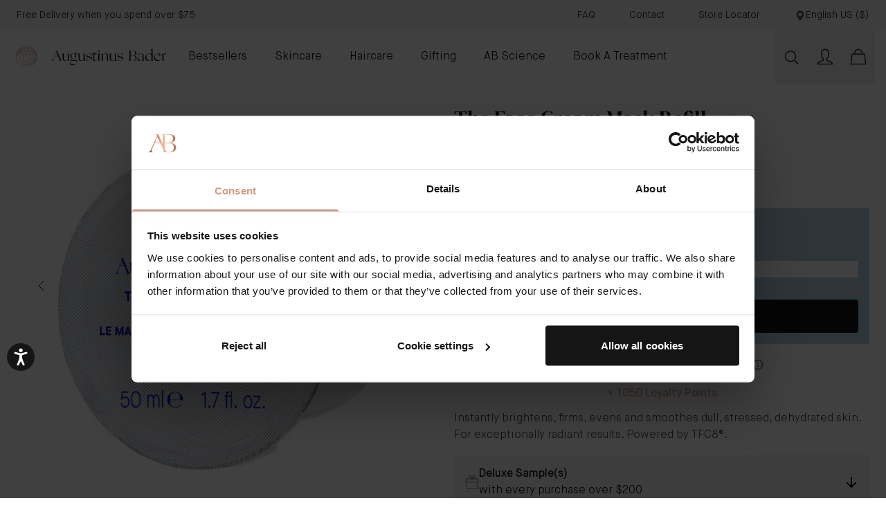

--- FILE ---
content_type: text/html; charset=UTF-8
request_url: https://augustinusbader.com/us/en/the-face-cream-mask-refill-50ml
body_size: 117324
content:
<!doctype html>
<html lang="en">
<head prefix="og: http://ogp.me/ns# fb: http://ogp.me/ns/fb# product: http://ogp.me/ns/product#">
    <meta charset="utf-8"/>
<meta name="title" content="The Face Cream Mask Refill | Augustinus Bader US"/>
<meta name="keywords" content="Augustinus Bader"/>
<meta name="robots" content="INDEX,FOLLOW"/>
<meta name="viewport" content="width=device-width, initial-scale=1"/>
<title>The Face Cream Mask Refill | Augustinus Bader US</title>
        <link rel="stylesheet" type="text/css" media="all" href="https://static.augustinusbader.com/version1765878636/frontend/AugustinusBader/hyva2025/en_US/Ab_ContentComponents/css/components.css" />
<link rel="stylesheet" type="text/css" media="all" href="https://static.augustinusbader.com/version1765878636/frontend/AugustinusBader/hyva2025/en_US/css/styles.css" />
<link rel="stylesheet" type="text/css" media="all" href="https://static.augustinusbader.com/version1765878636/frontend/AugustinusBader/hyva2025/en_US/Afterpay_Afterpay/css/afterpay-express-checkout.css" />
<link rel="stylesheet" type="text/css" defer="defer" href="https://static.augustinusbader.com/version1765878636/frontend/AugustinusBader/hyva2025/en_US/Hyva_PayPalBraintree/css/apple-pay.css" />
<link rel="stylesheet" type="text/css" defer="defer" href="https://static.augustinusbader.com/version1765878636/frontend/AugustinusBader/hyva2025/en_US/Hyva_PayPalBraintree/css/google-pay.css" />
<script type="text/javascript" src="https://static.augustinusbader.com/version1765878636/frontend/AugustinusBader/hyva2025/en_US/Ab_ContentComponents/js/ios-version.js"></script>
<script type="text/javascript" src="https://static.augustinusbader.com/version1765878636/frontend/AugustinusBader/hyva2025/en_US/js/alpine-attributes/dropdown-transition.js"></script>
<script type="text/javascript" src="https://static.augustinusbader.com/version1765878636/frontend/AugustinusBader/hyva2025/en_US/AugustinusBader_KlevuHeadless/js/search.js"></script>
<script type="text/javascript" type="text/javascript" defer="defer" src="https://static.augustinusbader.com/version1765878636/frontend/AugustinusBader/hyva2025/en_US/js/tfc8/tfc8.js"></script>
<link rel="preload" as="font" crossorigin="anonymous" href="https://static.augustinusbader.com/version1765878636/frontend/AugustinusBader/hyva2025/en_US/fonts/DMSerifDisplay-Regular.woff2" />
<link rel="preload" as="font" crossorigin="anonymous" href="https://static.augustinusbader.com/version1765878636/frontend/AugustinusBader/hyva2025/en_US/fonts/Lato-Light.woff2" />
<link rel="preload" as="font" crossorigin="anonymous" href="https://static.augustinusbader.com/version1765878636/frontend/AugustinusBader/hyva2025/en_US/fonts/Lato-Bold.woff2" />
<link rel="preload" as="font" crossorigin="anonymous" href="https://static.augustinusbader.com/version1765878636/frontend/AugustinusBader/hyva2025/en_US/fonts/MaisonNeue-Light.woff2" />
<link rel="preload" as="font" crossorigin="anonymous" href="https://static.augustinusbader.com/version1765878636/frontend/AugustinusBader/hyva2025/en_US/fonts/MaisonNeue-Medium.woff2" />
<link rel="preload" as="font" crossorigin="anonymous" href="https://static.augustinusbader.com/version1765878636/frontend/AugustinusBader/hyva2025/en_US/fonts/MaisonNeue-Bold.woff2" />
<link rel="icon" sizes="16x16" href="https://static.augustinusbader.com/version1765878636/frontend/AugustinusBader/hyva2025/en_US/images/favicons/16x16.png" />
<link rel="icon" sizes="32x32" href="https://static.augustinusbader.com/version1765878636/frontend/AugustinusBader/hyva2025/en_US/images/favicons/32x32.png" />
<link rel="icon" sizes="96x96" href="https://static.augustinusbader.com/version1765878636/frontend/AugustinusBader/hyva2025/en_US/images/favicons/96x96.png" />
<link rel="apple-touch-icon" sizes="57x57" href="https://static.augustinusbader.com/version1765878636/frontend/AugustinusBader/hyva2025/en_US/images/favicons/57x57.png" />
<link rel="apple-touch-icon" sizes="72x72" href="https://static.augustinusbader.com/version1765878636/frontend/AugustinusBader/hyva2025/en_US/images/favicons/72x72.png" />
<link rel="apple-touch-icon" sizes="114x114" href="https://static.augustinusbader.com/version1765878636/frontend/AugustinusBader/hyva2025/en_US/images/favicons/114x114.png" />
<link rel="apple-touch-iclon" sizes="128x128" href="https://static.augustinusbader.com/version1765878636/frontend/AugustinusBader/hyva2025/en_US/images/favicons/128x128.png" />
<link rel="apple-touch-icon" sizes="180x180" href="https://static.augustinusbader.com/version1765878636/frontend/AugustinusBader/hyva2025/en_US/images/favicons/180x180.png" />
<link rel="apple-touch-icon" sizes="195x195" href="https://static.augustinusbader.com/version1765878636/frontend/AugustinusBader/hyva2025/en_US/images/favicons/195x195.png" />
<link rel="apple-touch-icon" sizes="512x512" href="https://static.augustinusbader.com/version1765878636/frontend/AugustinusBader/hyva2025/en_US/images/favicons/512x512.png" />
<link rel="icon" sizes="48x48" href="https://static.augustinusbader.com/version1765878636/frontend/AugustinusBader/hyva2025/en_US/images/favicons/48x48png" />
<link rel="canonical" href="https://augustinusbader.com/us/en/the-face-cream-mask-refill-50ml" />
<link rel="icon" type="image/x-icon" href="https://media.augustinusbader.com/favicon/default/favicon-png.png" />
<link rel="shortcut icon" type="image/x-icon" href="https://media.augustinusbader.com/favicon/default/favicon-png.png" />
<!--SCxDMLleYqOIWBr4tSGUEMOmJ1NnWNx1-->

<meta name="p:domain_verify" content="qyt3HaDPrbon0duIeMi9MiXb5e9YAHnx"/>


<script type="text/javascript" src="https://try.abtasty.com/de2e07b1f0e54de01d73be05a59e956b.js"></script>


<!-- Hotjar Tracking Code for www.augustinusbader.com -->
<script>
    (function(h,o,t,j,a,r){
        h.hj=h.hj||function(){(h.hj.q=h.hj.q||[]).push(arguments)};
        h._hjSettings={hjid:1044732,hjsv:6};
        a=o.getElementsByTagName('head')[0];
        r=o.createElement('script');r.async=1;
        r.src=t+h._hjSettings.hjid+j+h._hjSettings.hjsv;
        a.appendChild(r);
    })(window,document,'https://static.hotjar.com/c/hotjar-','.js?sv=');
</script>

<style>

img[title="The Elixir Teaser"]:hover {
  cursor: pointer;
}

.main {
    .circle-bullet {
        ul li {
            list-style-type: none;
            padding-left: initial;
            text-indent: initial;
        }
    }
}

.w-video-wrapper.w-css-reset {
        background-color: white !important;
}

.vip-convincer__progress-icons {
    display: none;
}

.stories-signup__container {
    display:none;
}

.site-header .main-nav ul li:hover>ul.third-tier-ul.row6 {
    -webkit-transform: translate(34%, 74%)!important;
    transform: translate(34%, 74%)!important;
}
.site-header .main-nav ul li:hover>ul.third-tier-ul.row7 {
    -webkit-transform: translate(34%, 78%)!important;
    transform: translate(34%, 78%)!important
}

.club-info .single-product__block-title p {
    font-weight: bold;
}
div#giftcardaccount-placer {
    display: none;
}

.site-header .main-nav ul li:hover>ul.third-tier-ul.row5 {
-webkit-transform: translate(34%, 69%)!important;
    transform: translate(34%, 69%)!important;
}

.field-cust_skin_ab_frequency,.field-cust_skin_type,.field-cust_skin_concern,.field-cust_skin_sensitivity,.field-cust_skin_goals,.field-regime_products,.field-regime_treatments {
display:none;
}

</style>    
<script>
    try {
        window.utag_data = window.utag_data || {};
        window.utag_data = {
            siteEnvironment: 'prod',
            currentStore: 'English\u0020US',
            currency: 'USD',
            ...JSON.parse('\u007B\u0022siteSection\u0022\u003A\u0022Shop\u0022,\u0022pageType\u0022\u003A\u0022Pdp\u0022,\u0022pageName\u0022\u003A\u0022The\u0020Face\u0020Cream\u0020Mask\u0020Refill\u002050ml\u0022\u007D'),
        };

            } catch (error) {
        console.error("An error occurred while initializing utag_data:", error);
    }
</script>

    <script>
        window.abDataLayer = window.abDataLayer || {};
        window.tmsevents = window.tmsevents || [];

        (function (w, d, s, l, i) {
            w[l] = w[l] || [];
            w[l].push({
                'gtm.start':
                    new Date().getTime(), event: 'gtm.js'
            });
            var f = d.getElementsByTagName(s)[0],
                j = d.createElement(s), dl = l != 'dataLayer' ? '&l=' + l : '';
            j.async = true;
            j.src =
                'https://www.googletagmanager.com/gtm.js?id=' + i + dl;

            f.parentNode.insertBefore(j, f);
        })(window, document, 'script', 'dataLayer', 'GTM-K687RJJ');
    </script>

<script>
    document.addEventListener('DOMContentLoaded', function () {

        document.body.addEventListener('click', function (event) {
            if (event.target.matches('.CybotCookiebotDialogBodyButton')) {
                consentSubmit();
            }
        });
    });

    function consentSubmit() {
        window.tmsevents.push({
            event: 'consent_submit',
            event_type: 'link',
        });
    }
</script>

<script>
    function pushTmsEvent(item) {
        window.tmsevents.push({
            event: 'remove_item',
            event_type: 'link',
            ecommerce: {
                items: [item]
            }
        });
    }

    try {
        window.addEventListener('cart-item-removed', async function (event) {
            if (event?.detail?.maskedCartId) {
                const formKey = hyva.getFormKey();
                const postUrl = `${BASE_URL}abdatalayer/index/basket?form_key=${formKey}`;

                try {
                    const response = await fetch(postUrl, {
                        method: 'POST',
                        headers: {
                            'Content-Type': 'application/json',
                            'X-Requested-With': 'XMLHttpRequest'
                        },
                        mode: "cors",
                        credentials: "include",
                        body: JSON.stringify({
                            cartId: event.detail.maskedCartId
                        }),
                    });

                    const basketItems = await response.json();
                    const matchingItem = basketItems?.items.find(item => item.quote_item_id === event.detail.quoteItemId);

                    if (matchingItem) {
                        pushTmsEvent(matchingItem);
                    }
                } catch (error) {
                    console.error("An error occurred while fetching the basket items:", error);
                }
            } else {
                const items = JSON.parse('[]') || [];
                const matchingItem = items.find(item => item.quote_item_id === event.detail.quoteItemId);
                if (matchingItem) {
                    this.pushTmsEvent(matchingItem);
                }
            }
        });
    } catch (error) {
        console.error("An error occurred while pushing the remove_item event:", error);
    }
</script>


<script>
    document.addEventListener('DOMContentLoaded', function () {
        try {
            document.querySelectorAll('.products-grid').forEach(list => {
                list.addEventListener('click', function (event) {
                    const clickedElement = event.target;
                    const itemContainer = clickedElement.closest('.item-container');

                    if (itemContainer && this.contains(itemContainer)) {
                        window.tmsevents.push({
                            event: 'select_item',
                            event_type: 'link',
                            item_list_id: itemContainer?.dataset?.itemListId || '',
                            item_list_name: itemContainer?.dataset?.itemListName || '',
                            items: [{
                                item_id: itemContainer?.dataset?.sku || '',
                                item_name: itemContainer?.dataset?.name || '',
                                index: itemContainer?.dataset?.itemIndex || '',
                                brand: 'Augustinus Bader',
                                category: itemContainer?.dataset?.itemCategory || '',
                                item_list_id: itemContainer?.dataset?.itemListId || '',
                                item_list_name: itemContainer?.dataset?.itemListName || '',
                                price: (parseFloat(itemContainer?.dataset?.price || 0).toFixed(2)),
                                quantity: 1
                            }]
                        });
                    }
                });
            });
        } catch (error) {
            console.error("An error occurred while pushing the select_item event:", error);
        }
    });
</script>


<script>
    const initCustomerDataData = (event) => {
        try {
            const sectionData = event.detail.data;
            const gtmData = sectionData?.customer?.gtm || {};
            const loyaltyData = sectionData?.['customer-loyalty-data'] || {};

            window.tmsevents.push({
                event: 'customer_data_update',
                event_type: 'link',
                ...gtmData,
                ...(loyaltyData.current_points ? { pointsBalance: loyaltyData.current_points } : {}),
                ...(loyaltyData.tier ? { clubMembershipDate: loyaltyData.tier } : {}),
            });
        } catch (error) {
            console.error("An error occurred while pushing the customer_data_update event:", error);
        }
    };

    window.addEventListener('private-content-loaded', initCustomerDataData);
</script>

    <link rel="alternate" href="https://augustinusbader.com/us/en/the-face-cream-mask-refill-50ml" hreflang="en-us">
    <link rel="alternate" href="https://augustinusbader.com/uk/en/the-face-cream-mask-refill-50ml" hreflang="en-gb">
    <link rel="alternate" href="https://augustinusbader.com/eu/en/the-face-cream-mask-refill-50ml" hreflang="en-eu">
    <link rel="alternate" href="https://augustinusbader.com/eu/fr/the-face-cream-mask-refill-50ml" hreflang="fr-fr">
    <link rel="alternate" href="https://augustinusbader.com/eu/de/the-face-cream-mask-refill-50ml" hreflang="de-de">
    <link rel="alternate" href="https://augustinusbader.com/int/en/the-face-cream-mask-refill-50ml" hreflang="en">
    <link rel="alternate" href="https://augustinusbader.com/au/en/the-face-cream-mask-refill-50ml" hreflang="en-au">
    <link rel="alternate" href="https://augustinusbader.com/ca/en/the-face-cream-mask-refill-50ml" hreflang="en-ca">
    <link rel="alternate" href="https://augustinusbader.com/ca/fr/the-face-cream-mask-refill-50ml" hreflang="fr-ca">
    <link rel="alternate" href="https://augustinusbader.com/jp/ja/the-face-cream-mask-refill-50ml" hreflang="en">
    <link rel="alternate" href="https://augustinusbader.com/sg/en/the-face-cream-mask-refill-50ml" hreflang="sg-EN">
    <link rel="alternate" href="https://augustinusbader.com/int/en/the-face-cream-mask-refill-50ml" hreflang="x-default">

<script>
    !function(e,n,t,i,r,o){function s(e){if("number"!=typeof e)return e;var n=new Date;return new Date(n.getTime()+1e3*e)}var a=4e3,c="xnpe_async_hide";function p(e){return e.reduce((function(e,n){return e[n]=function(){e._.push([n.toString(),arguments])},e}),{_:[]})}function m(e,n,t){var i=t.createElement(n);i.src=e;var r=t.getElementsByTagName(n)[0];return r.parentNode.insertBefore(i,r),i}function u(e){return"[object Date]"===Object.prototype.toString.call(e)}o.target=o.target||"https://api.exponea.com",o.file_path=o.file_path||o.target+"/js/exponea.min.js",r[n]=p(["anonymize","initialize","identify","getSegments","update","track","trackLink","trackEnhancedEcommerce","getHtml","showHtml","showBanner","showWebLayer","ping","getAbTest","loadDependency","getRecommendation","reloadWebLayers","_preInitialize","_initializeConfig"]),r[n].notifications=p(["isAvailable","isSubscribed","subscribe","unsubscribe"]),r[n].segments=p(["subscribe"]),r[n]["snippetVersion"]="v2.7.0",function(e,n,t){e[n]["_"+t]={},e[n]["_"+t].nowFn=Date.now,e[n]["_"+t].snippetStartTime=e[n]["_"+t].nowFn()}(r,n,"performance"),function(e,n,t,i,r,o){e[r]={sdk:e[i],sdkObjectName:i,skipExperiments:!!t.new_experiments,sign:t.token+"/"+(o.exec(n.cookie)||["","new"])[1],path:t.target}}(r,e,o,n,i,RegExp("__exponea_etc__"+"=([\\w-]+)")),function(e,n,t){m(e.file_path,n,t)}(o,t,e),function(e,n,t,i,r,o,p){if(e.new_experiments){!0===e.new_experiments&&(e.new_experiments={});var l,f=e.new_experiments.hide_class||c,_=e.new_experiments.timeout||a,g=encodeURIComponent(o.location.href.split("#")[0]);e.cookies&&e.cookies.expires&&("number"==typeof e.cookies.expires||u(e.cookies.expires)?l=s(e.cookies.expires):e.cookies.expires.tracking&&("number"==typeof e.cookies.expires.tracking||u(e.cookies.expires.tracking))&&(l=s(e.cookies.expires.tracking))),l&&l<new Date&&(l=void 0);var d=e.target+"/webxp/"+n+"/"+o[t].sign+"/modifications.min.js?http-referer="+g+"&timeout="+_+"ms"+(l?"&cookie-expires="+Math.floor(l.getTime()/1e3):"");"sync"===e.new_experiments.mode&&o.localStorage.getItem("__exponea__sync_modifications__")?function(e,n,t,i,r){t[r][n]="<"+n+' src="'+e+'"></'+n+">",i.writeln(t[r][n]),i.writeln("<"+n+">!"+r+".init && document.writeln("+r+"."+n+'.replace("/'+n+'/", "/'+n+'-async/").replace("><", " async><"))</'+n+">")}(d,n,o,p,t):function(e,n,t,i,r,o,s,a){o.documentElement.classList.add(e);var c=m(t,i,o);function p(){r[a].init||m(t.replace("/"+i+"/","/"+i+"-async/"),i,o)}function u(){o.documentElement.classList.remove(e)}c.onload=p,c.onerror=p,r.setTimeout(u,n),r[s]._revealPage=u}(f,_,d,n,o,p,r,t)}}(o,t,i,0,n,r,e),function(e,n,t){var i;e[n]._initializeConfig(t),(null===(i=t.experimental)||void 0===i?void 0:i.non_personalized_weblayers)&&e[n]._preInitialize(t),e[n].start=function(i){i&&Object.keys(i).forEach((function(e){return t[e]=i[e]})),e[n].initialize(t)}}(r,n,o)}(document,"exponea","script","webxpClient",window,{
        target: "https://analytics-api.augustinusbader.com",
        token: "2420aad6-6e9e-11ef-a1d5-7a8e8bef02b5",
        experimental: {
            non_personalized_weblayers: true
        },
        // replace with current customer ID or leave commented out for an anonymous customer
        // customer: window.currentUserId,
        track: {
            google_analytics: false,
        }
    });

    let privateContent = false;

    window.addEventListener('private-content-loaded', (event) => {
        privateContent = event?.detail?.data?.customer?.gtm;
    }, { once: true });

    window.addEventListener('br-customer-checkout', (event) => {
        privateContent = event?.detail?.data?.gtm;
    }, { once: true });

    window.addEventListener('CookiebotOnAccept', function (e) {
        if (Cookiebot.consent.marketing)
        {
            const startExponea = (data) => {
                try {
                    if(data) {
                        const customerData = {
                            "magento_id": data.visitorId,
                            "email_id": data.visitorEmail
                        };

                        if(exponea.isInitialized) {
                            exponea.identify(customerData);
                        } else {
                            exponea.start({customer:customerData});
                        }
                    } else {
                        exponea.start();
                    }
                } catch (error) {
                    console.error("Exponia start error:");
                }
            }

            window.addEventListener('br-customer-guest-checkout', (event) => {
                startExponea(event?.detail?.data);
            });

            window.addEventListener('br-customer-checkout', (event) => {
                startExponea(event?.detail?.data?.gtm);
            });

            if(privateContent !== false) {
                startExponea(privateContent);
            } else {
                window.addEventListener('private-content-loaded', (event) => {
                    startExponea(event?.detail?.data?.customer?.gtm);
                }, { once: true });
            }
        }
    }, false);

</script>

    <script>
        window.ometria = window.ometria || {};
        window.ometria.raw_data = {"store":"1","store_url":"https:\/\/augustinusbader.com\/us\/en\/","route":"catalog","controller":"product","action":"view","type":"product","data":{"id":"243","sku":"MR-1002-050","name":"The Face Cream Mask Refill","url":"https:\/\/augustinusbader.com\/us\/en\/the-face-cream-mask-refill-50ml","in_stock":false,"image_url":"https:\/\/media.augustinusbader.com\/catalog\/product\/a\/u\/augustinus-bader-the-face-mask-cream-refill_1.jpg","currency":"USD","price":210},"product_map":false};
    </script>

            <script>
            window.addEventListener('updateOmetriaProductVariant', (event) => {
                // Check Ometria API is avaialable and product mapping is available
                if (typeof window.ometria.init === 'function' && window?.ometria?.raw_data?.product_map !== undefined) {
                    if (window.ometria.raw_data.product_map[event.detail.selectedProductId]) {
                        // Update data layer and call Ometria init function
                        window.ometria.raw_data.data = window.ometria.raw_data.product_map[event.detail.selectedProductId];
                        window.ometria.init();
                    }
                }
            });

            window.addEventListener('configurable-selection-changed', (event) => {
                const ev = new CustomEvent("updateOmetriaProductVariant", {
                    detail: {
                        selectedProductId: event.detail.productIndex
                    }
                });
                window.dispatchEvent(ev);
            });
        </script>
    
    <script>
        const url = window.location.protocol+"//cdn.ometria.com/tags/9aadc99ff3cc99a6.js";
        setTimeout(function(){
            let sc = document.createElement('script');
            sc.src = url;
            sc.setAttribute('async', 'true');
                        document.getElementsByTagName("head")[0].appendChild(sc);
        }, 50);
    </script>
<script id="Cookiebot" data-cfasync="false" src="https://consent.cookiebot.com/uc.js" data-cbid="88ed2949-00f2-4dc7-b672-4e3943d3dee2"  type="text/javascript" data-consentmode="disabled" async></script><script type="text&#x2F;javascript">window.cookiebotConfig = {"blockVideosUntilConsent":false};</script><script>
    var BASE_URL = 'https://augustinusbader.com/us/en/';
    var THEME_PATH = 'https://static.augustinusbader.com/version1765878636/frontend/AugustinusBader/hyva2025/en_US';
    var COOKIE_CONFIG = {
        "expires": null,
        "path": "\u002Fus\u002Fen",
        "domain": ".augustinusbader.com",
        "secure": true,
        "lifetime": "2419204",
        "cookie_restriction_enabled": false    };
    var CURRENT_STORE_CODE = 'default';
    var CURRENT_WEBSITE_ID = '1';

    window.hyva = window.hyva || {}

    window.cookie_consent_groups = window.cookie_consent_groups || {}
    window.cookie_consent_groups['necessary'] = true;

    window.cookie_consent_config = window.cookie_consent_config || {};
    window.cookie_consent_config['necessary'] = [].concat(
        window.cookie_consent_config['necessary'] || [],
        [
            'user_allowed_save_cookie',
            'form_key',
            'mage-messages',
            'private_content_version',
            'mage-cache-sessid',
            'last_visited_store',
            'section_data_ids'
        ]
    );
</script>
<script>
    'use strict';
    (function( hyva, undefined ) {

        function lifetimeToExpires(options, defaults) {

            const lifetime = options.lifetime || defaults.lifetime;

            if (lifetime) {
                const date = new Date;
                date.setTime(date.getTime() + lifetime * 1000);
                return date;
            }

            return null;
        }

        function generateRandomString() {

            const allowedCharacters = '0123456789abcdefghijklmnopqrstuvwxyzABCDEFGHIJKLMNOPQRSTUVWXYZ',
                length = 16;

            let formKey = '',
                charactersLength = allowedCharacters.length;

            for (let i = 0; i < length; i++) {
                formKey += allowedCharacters[Math.round(Math.random() * (charactersLength - 1))]
            }

            return formKey;
        }

        const sessionCookieMarker = {noLifetime: true}

        const cookieTempStorage = {};

        const internalCookie = {
            get(name) {
                const v = document.cookie.match('(^|;) ?' + name + '=([^;]*)(;|$)');
                return v ? v[2] : null;
            },
            set(name, value, days, skipSetDomain) {
                let expires,
                    path,
                    domain,
                    secure,
                    samesite;

                const defaultCookieConfig = {
                    expires: null,
                    path: '/',
                    domain: null,
                    secure: false,
                    lifetime: null,
                    samesite: 'lax'
                };

                const cookieConfig = window.COOKIE_CONFIG || {};

                expires = days && days !== sessionCookieMarker
                    ? lifetimeToExpires({lifetime: 24 * 60 * 60 * days, expires: null}, defaultCookieConfig)
                    : lifetimeToExpires(window.COOKIE_CONFIG, defaultCookieConfig) || defaultCookieConfig.expires;

                path = cookieConfig.path || defaultCookieConfig.path;
                domain = !skipSetDomain && (cookieConfig.domain || defaultCookieConfig.domain);
                secure = cookieConfig.secure || defaultCookieConfig.secure;
                samesite = cookieConfig.samesite || defaultCookieConfig.samesite;

                document.cookie = name + "=" + encodeURIComponent(value) +
                    (expires && days !== sessionCookieMarker ? '; expires=' + expires.toGMTString() : '') +
                    (path ? '; path=' + path : '') +
                    (domain ? '; domain=' + domain : '') +
                    (secure ? '; secure' : '') +
                    (samesite ? '; samesite=' + samesite : 'lax');
            },
            isWebsiteAllowedToSaveCookie() {
                const allowedCookies = this.get('user_allowed_save_cookie');
                if (allowedCookies) {
                    const allowedWebsites = JSON.parse(unescape(allowedCookies));

                    return allowedWebsites[CURRENT_WEBSITE_ID] === 1;
                }
                return false;
            },
            getGroupByCookieName(name) {
                const cookieConsentConfig = window.cookie_consent_config || {};
                let group = null;
                for (let prop in cookieConsentConfig) {
                    if (!cookieConsentConfig.hasOwnProperty(prop)) continue;
                    if (cookieConsentConfig[prop].includes(name)) {
                        group = prop;
                        break;
                    }
                }
                return group;
            },
            isCookieAllowed(name) {
                const cookieGroup = this.getGroupByCookieName(name);
                return cookieGroup
                    ? window.cookie_consent_groups[cookieGroup]
                    : this.isWebsiteAllowedToSaveCookie();
            },
            saveTempStorageCookies() {
                for (const [name, data] of Object.entries(cookieTempStorage)) {
                    if (this.isCookieAllowed(name)) {
                        this.set(name, data['value'], data['days'], data['skipSetDomain']);
                        delete cookieTempStorage[name];
                    }
                }
            }
        };

        hyva.getCookie = (name) => {
            const cookieConfig = window.COOKIE_CONFIG || {};

            if (cookieConfig.cookie_restriction_enabled && ! internalCookie.isCookieAllowed(name)) {
                return cookieTempStorage[name] ? cookieTempStorage[name]['value'] : null;
            }

            return internalCookie.get(name);
        }

        hyva.setCookie = (name, value, days, skipSetDomain) => {
            const cookieConfig = window.COOKIE_CONFIG || {};

            if (cookieConfig.cookie_restriction_enabled && ! internalCookie.isCookieAllowed(name)) {
                cookieTempStorage[name] = {value, days, skipSetDomain};
                return;
            }
            return internalCookie.set(name, value, days, skipSetDomain);
        }


        hyva.setSessionCookie = (name, value, skipSetDomain) => {
            return hyva.setCookie(name, value, sessionCookieMarker, skipSetDomain)
        }

        hyva.getBrowserStorage = () => {
            const browserStorage = window.localStorage || window.sessionStorage;
            if (!browserStorage) {
                console.warn('Browser Storage is unavailable');
                return false;
            }
            try {
                browserStorage.setItem('storage_test', '1');
                browserStorage.removeItem('storage_test');
            } catch (error) {
                console.warn('Browser Storage is not accessible', error);
                return false;
            }
            return browserStorage;
        }

        hyva.postForm = (postParams) => {
            const form = document.createElement("form");

            let data = postParams.data;

            if (! postParams.skipUenc && ! data.uenc) {
                data.uenc = btoa(window.location.href);
            }
            form.method = "POST";
            form.action = postParams.action;

            Object.keys(postParams.data).map(key => {
                const field = document.createElement("input");
                field.type = 'hidden'
                field.value = postParams.data[key];
                field.name = key;
                form.appendChild(field);
            });

            const form_key = document.createElement("input");
            form_key.type = 'hidden';
            form_key.value = hyva.getFormKey();
            form_key.name="form_key";
            form.appendChild(form_key);

            document.body.appendChild(form);

            form.submit();
        }

        hyva.getFormKey = function () {
            let formKey = hyva.getCookie('form_key');

            if (!formKey) {
                formKey = generateRandomString();
                hyva.setCookie('form_key', formKey);
            }

            return formKey;
        }

        hyva.formatPrice = (value, showSign, options = {}) => {
            const groupSeparator = options.groupSeparator;
            const decimalSeparator = options.decimalSeparator
            delete options.groupSeparator;
            delete options.decimalSeparator;
            const formatter = new Intl.NumberFormat(
                'en\u002DUS',
                Object.assign({
                    style: 'currency',
                    currency: 'USD',
                    signDisplay: showSign ? 'always' : 'auto'
                }, options)
            );
            return (typeof Intl.NumberFormat.prototype.formatToParts === 'function') ?
                formatter.formatToParts(value).map(({type, value}) => {
                    switch (type) {
                        case 'currency':
                            return '\u0024' || value;
                        case 'minusSign':
                            return '- ';
                        case 'plusSign':
                            return '+ ';
                        case 'group':
                            return groupSeparator !== undefined ? groupSeparator : value;
                        case 'decimal':
                            return decimalSeparator !== undefined ? decimalSeparator : value;
                        default :
                            return value;
                    }
                }).reduce((string, part) => string + part) :
                formatter.format(value);
        }

        const formatStr = function (str, nStart) {
            const args = Array.from(arguments).slice(2);

            return str.replace(/(%+)([0-9]+)/g, (m, p, n) => {
                const idx = parseInt(n) - nStart;

                if (args[idx] === null || args[idx] === void 0) {
                    return m;
                }
                return p.length % 2
                    ? p.slice(0, -1).replace('%%', '%') + args[idx]
                    : p.replace('%%', '%') + n;
            })
        }

        hyva.str = function (string) {
            const args = Array.from(arguments);
            args.splice(1, 0, 1);

            return formatStr.apply(undefined, args);
        }

        hyva.strf = function () {
            const args = Array.from(arguments);
            args.splice(1, 0, 0);

            return formatStr.apply(undefined, args);
        }

        /**
         * Take a html string as `content` parameter and
         * extract an element from the DOM to replace in
         * the current page under the same selector,
         * defined by `targetSelector`
         */
        hyva.replaceDomElement = (targetSelector, content) => {
            // Parse the content and extract the DOM node using the `targetSelector`
            const parser = new DOMParser();
            const doc = parser.parseFromString(content, 'text/html');
            const contentNode = doc.querySelector(targetSelector);

            // Bail if content can't be found
            if (!contentNode) {
                return;
            }

            hyva.activateScripts(contentNode)

            // Replace the old DOM node with the new content
            document.querySelector(targetSelector).replaceWith(contentNode);

            // Reload customerSectionData and display cookie-messages if present
            window.dispatchEvent(new CustomEvent("reload-customer-section-data"));
            hyva.initMessages();
        }

        hyva.activateScripts = (contentNode) => {
            // Extract all the script tags from the content.
            // Script tags won't execute when inserted into a dom-element directly,
            // therefore we need to inject them to the head of the document.
            const tmpScripts = contentNode.getElementsByTagName('script');

            if (tmpScripts.length > 0) {
                // Push all script tags into an array
                // (to prevent dom manipulation while iterating over dom nodes)
                const scripts = [];
                for (let i = 0; i < tmpScripts.length; i++) {
                    scripts.push(tmpScripts[i]);
                }

                // Iterate over all script tags and duplicate+inject each into the head
                for (let i = 0; i < scripts.length; i++) {
                    let script = document.createElement('script');
                    script.innerHTML = scripts[i].innerHTML;

                    document.head.appendChild(script);

                    // Remove the original (non-executing) node from the content
                    scripts[i].parentNode.removeChild(scripts[i]);
                }
            }
            return contentNode;
        }

        const replace = {['+']: '-', ['/']: '_', ['=']: ','};
        hyva.getUenc = () => btoa(window.location.href).replace(/[+/=]/g, match => replace[match]);

        let currentTrap;

        const focusableElements = (rootElement) => {
            const selector = 'button, [href], input, select, textarea, details, [tabindex]:not([tabindex="-1"]';
            return Array.from(rootElement.querySelectorAll(selector))
                .filter(el => {
                    return el.style.display !== 'none'
                        && !el.disabled
                        && el.tabIndex !== -1
                        && (el.offsetWidth || el.offsetHeight || el.getClientRects().length)
                })
        }

        const focusTrap = (e) => {
            const isTabPressed = e.key === 'Tab' || e.keyCode === 9;
            if (!isTabPressed) return;

            const focusable = focusableElements(currentTrap)
            const firstFocusableElement = focusable[0]
            const lastFocusableElement = focusable[focusable.length - 1]

            e.shiftKey
                ? document.activeElement === firstFocusableElement && (lastFocusableElement.focus(), e.preventDefault())
                : document.activeElement === lastFocusableElement && (firstFocusableElement.focus(), e.preventDefault())
        };

        hyva.releaseFocus = (rootElement) => {
            if (currentTrap && (!rootElement || rootElement === currentTrap)) {
                currentTrap.removeEventListener('keydown', focusTrap)
                currentTrap = null
            }
        }
        hyva.trapFocus = (rootElement) => {
            if (!rootElement) return;
            hyva.releaseFocus()
            currentTrap = rootElement
            rootElement.addEventListener('keydown', focusTrap)
            const firstElement = focusableElements(rootElement)[0]
            firstElement && firstElement.focus()
        }

                hyva.alpineInitialized = (fn) => window.addEventListener('alpine:initialized', fn, {once: true})
                window.addEventListener('user-allowed-save-cookie', () => internalCookie.saveTempStorageCookies())

    }( window.hyva = window.hyva || {} ));
</script>

<script>
    'use strict';

    (() => {
        const origActivateScripts = hyva.activateScripts;
        if (!hyva.addedScripts) {
            hyva.addedScripts = [];
        }

        hyva.activateScripts = function (contentNode) {
            try {
                const scripts = Array.from(contentNode.getElementsByTagName('script'));

                if (scripts.length > 0) {
                    scripts.forEach(originalScript => {
                        const script = document.createElement('script');
                        script.innerHTML = originalScript.innerHTML;

                        Array.from(originalScript.attributes).forEach(attr => {
                            script.setAttribute(attr.name, attr.value);
                        });

                        document.head.appendChild(script);

                        hyva.addedScripts.push(script);

                        originalScript.parentNode.removeChild(originalScript);
                    });
                }

                return contentNode;
            } catch (error) {
                console.error('Error in hyva.activateScripts:', error);
                return origActivateScripts.apply(null, arguments);
            }
        };

        if (!hyva.removeActivatedScripts) {
            hyva.removeActivatedScripts = () => {
                if (Array.isArray(hyva.addedScripts)) {
                    hyva.addedScripts.forEach(script => {
                        if (script && script.parentNode) {
                            script.parentNode.removeChild(script);
                        }
                    });

                    hyva.addedScripts = [];
                }
            };
        }
    })();
</script>
<script>
    if (!window.IntersectionObserver) {
        window.IntersectionObserver = function (callback) {
            this.observe = el => el && callback(this.takeRecords());
            this.takeRecords = () => [{isIntersecting: true, intersectionRatio: 1}];
            this.disconnect = () => {};
            this.unobserve = () => {};
        }
    }
</script>

<script>
    const setTransitionNameBetweenGallery = async (url, promise) => {
        if (window.matchMedia('(prefers-reduced-motion)').matches) return;

        const productGallery = document.getElementById('gallery');
        const productListItem = document.querySelector(`.product-item-photo[href="${url}"]`);
        const targetElement = productListItem
            ? productListItem
            : (productGallery ? productGallery.querySelector('img').parentNode : null);

        if (targetElement) {
            targetElement.style.viewTransitionName = 'view-transition-to-gallery';
            await promise;
            targetElement.style.viewTransitionName = '';
        }
    };

    window.addEventListener('pageswap', async (e) => {
        if (!e.viewTransition) return;
        const targetUrl = new URL(e.activation.entry.url);
        setTransitionNameBetweenGallery(targetUrl.href, e.viewTransition.finished);
    });

    window.addEventListener('pagereveal', async (e) => {
        if (!e.viewTransition || !navigation.activation.from) return;
        const fromUrl = new URL(navigation.activation.from.url);
        // const entryURL = new URL(navigation.activation.entry.url);
        setTransitionNameBetweenGallery(fromUrl.href, e.viewTransition.ready);
    });
</script>

<style>
    @view-transition {
        navigation: auto;
    }
</style>

<meta property="og:type" content="product" />
<meta property="og:title"
      content="The&#x20;Face&#x20;Cream&#x20;Mask&#x20;Refill" />
<meta property="og:image"
      content="https://media.augustinusbader.com/catalog/product/cache/1a4a2600ea10a3f89257e67d78389a05/a/u/augustinus-bader-the-face-mask-cream-refill_1.jpg" />
<meta property="og:description"
      content="Instantly&#x20;brightens,&#x20;firms,&#x20;evens&#x20;and&#x20;smoothes&#x20;dull,&#x20;stressed,&#x20;dehydrated&#x20;skin.&#x20;For&#x20;exceptionally&#x20;radiant&#x20;results.&#x20;Powered&#x20;by&#x20;TFC8&#xAE;.&#x0D;&#x0A;&#x0D;&#x0A;&#x20;&#x0D;&#x0A;&#x0D;&#x0A;" />
<meta property="og:url" content="https://augustinusbader.com/us/en/the-face-cream-mask-refill-50ml" />
    <meta property="product:price:amount" content="210"/>
    <meta property="product:price:currency"
      content="USD"/>
</head>
<body id="html-body" itemtype="http://schema.org/Product" itemscope="itemscope" class="catalog-product-view product-the-face-cream-mask-refill-50ml page-layout-1column">


    <script
        src="https://js.squarecdn.com/square-marketplace.js"
        data-min="100"
        data-max="4000.00"
        async></script>


<script>
    (function(){
        if (window.location.hash == '#_=_') {
            window.location.hash = '';
        }
    })();
</script><input name="form_key" type="hidden" value="1bModP80gctLU4ko" />
    <noscript>
        <section class="message global noscript border-b-2 border-blue-500 bg-blue-50 shadow-none m-0 px-0 rounded-none font-normal">
            <div class="container text-center">
                <p>
                    <strong>JavaScript seems to be disabled in your browser.</strong>
                    <span>
                        For the best experience on our site, be sure to turn on Javascript in your browser.                    </span>
                </p>
            </div>
        </section>
    </noscript>


<script>
    document.body.addEventListener('touchstart', () => {}, {passive: true})
</script>
<div x-data="loadingIcon()"
     id="loading-mask"
    class="flex flex-row justify-center items-center w-full h-full fixed select-none z-[1000] bg-white/70"
     style="left: 50%;top: 50%;transform: translateX(-50%) translateY(-50%);"
     x-cloak
     x-bind="eventListeners"
     x-show="isLoading"
     x-transition:enter="ease-out duration-200"
     x-transition:enter-start="opacity-0"
     x-transition:enter-end="opacity-100"
     x-transition:leave="ease-in duration-200"
     x-transition:leave-start="opacity-100"
     x-transition:leave-end="opacity-0">
    <img width="100" height="100" src="https://static.augustinusbader.com/version1765878636/frontend/AugustinusBader/hyva2025/en_US/images/loader.svg" />
</div>

<script>
    function loadingIcon() {
        return {
            isLoading: false,

            eventListeners: {
                ['@open-loading.window'](event) {
                    this.isLoading = true;
                },
                ['@close-loading.window'](event) {
                    this.isLoading = false;
                }
            }
        }
    }
</script>

<script>
    'use strict';

    (function(augustinusbader) {
        /**
         * Match the height of all items with the given className on the same row.
         * Elements whose top positions differ by less than or equal to `range` are considered in the same row.
         *
         * @param {string} className - Selector for elements to match.
         * @param {number} [range=50] - Maximum difference in pixels to consider elements on the same row.
         */
        augustinusbader.matchRowHeights = (className, range = 50) => {
            // Get all elements and reset their minHeight so they can be recalculated.
            const elements = Array.from(document.querySelectorAll(className));
            if (!elements.length) return;
            elements.forEach(element => {
                element.style.minHeight = '';
            });

            // Sort elements by their top position.
            elements.sort((a, b) => a.getBoundingClientRect().top - b.getBoundingClientRect().top);

            const rows = [];
            let currentRow = [];
            let currentRowTop = null;

            elements.forEach(element => {
                const rect = element.getBoundingClientRect();
                if (currentRow.length === 0) {
                    currentRow.push(element);
                    currentRowTop = rect.top;
                } else if (Math.abs(rect.top - currentRowTop) <= range) {
                    currentRow.push(element);
                } else {
                    rows.push(currentRow);
                    currentRow = [element];
                    currentRowTop = rect.top;
                }
            });
            if (currentRow.length > 0) {
                rows.push(currentRow);
            }

            // Set minHeight for each element in the row.
            rows.forEach(row => {
                let maxHeight = 0;
                row.forEach(element => {
                    maxHeight = Math.max(maxHeight, element.offsetHeight);
                });
                row.forEach(element => {
                    element.style.minHeight = `${maxHeight}px`;
                });
            });
        };
    })(window.augustinusbader = window.augustinusbader || {});

</script>

<script type="text/javascript">
    function initCrossSells() {

        return {
            config: {"title":"Recommended For You","limit":4,"hours":24},
            crossSells: [],
            abItems: [],
            title: '',
            limit: 4,
            errorMsg: 'There was a problem adding your product to your basket',
            cart: false,
            init: function () {
                window.addEventListener('private-content-loaded', function (event) {
                    this.cart = event.detail.data.cart.items;
                    this.updateCrossSells();
                }.bind(this));
                this.title = this.config.title;
                this.limit = this.config.limit;
                this.getItemsFromLocal();
                this.updateCrossSells();
            },
            getItemsFromLocal: function () {
                this.abItems = [];
                try {
                    const timeNow = new Date().getTime();
                    const data = JSON.parse(localStorage.getItem('ab-cross-sells')) ?? [];
                    this.abItems = data.filter(item => item.cacheTimeout > timeNow);
                } catch (e) {
                    this.abItems = [];
                }
            },
            lookupItem: function (id) {
                try {
                    for (const [key, value] of Object.entries(this.abItems)) {
                        if (value.id == id) {
                            return {'key': key, 'data': value};
                        }
                    }
                    return null;
                } catch (e) {
                    return null;
                }
            },
            updateItemsInLocal: function (items) {
                for (const [key, v] of Object.entries(items)) {
                    let item = this.lookupItem(v.id);
                    if (item) {
                        this.abItems[item.key].price = v.price
                    } else {
                        this.abItems.push(v);
                    }
                }
                localStorage.setItem('ab-cross-sells', JSON.stringify(this.abItems));
            },
            updateCrossSells: function () {
                const allCrossSells = this.getCartCrossSellItems();
                const cart = this.getCartItems();
                const toShow = allCrossSells.filter(item => {
                    return !(cart.includes(item.id));
                });
                this.getCrossProductStock(toShow).then(items => {
                    this.updateItemsInLocal(items);
                    items = items.filter(item => {
                        return item.isSaleable;
                    });
                    this.crossSells = items.slice(0, this.limit);
                });
            },
            getCrossProductStock: function (items) {
                const needStock = [];
                for (const [key, v] of Object.entries(items)) {
                    const refItem = this.lookupItem(v.id);
                    v.isSaleable = refItem ? refItem.data.isSaleable : null;
                    if (![true, false].includes(v.isSaleable)) {
                        needStock.push({
                            id: v.id,
                            sku: v.sku
                        });
                    }
                }
                return new Promise((resolve, reject) => {
                    if (needStock.length) {
                        const formKey = hyva.getFormKey();
                        fetch(BASE_URL + 'ab_crosssell/get/index?form_key=' + formKey, {
                            method: 'POST',
                            body: JSON.stringify({ crossSells: needStock }),
                            headers: {
                                'Content-Type': 'application/json',
                                'X-Requested-With': 'XMLHttpRequest'
                            },
                        })
                            .then((response) => response.json())
                            .then((data) => {
                                items = this.addStockToItems(items, data)
                                resolve(items);
                            })
                    } else {
                        resolve(items);
                    }
                });
            },
            addStockToItems: function (items, data) {
                const td = parseInt(this.config.hours) * 60 * 60 * 1000; // timeout in hours
                for (const [key, d] of Object.entries(data)) {
                    for (const [key, i] of Object.entries(items)) {
                        if (i.id == d.id) {
                            i.isSaleable = d.isSaleable;
                            i.cacheTimeout = new Date().getTime() + td;
                        }
                    }
                }
                return items;
            },
            getCartCrossSellItems: function () {
                const crossSells = [];
                const ids = [];
                const items = this.getCart();
                for (const [key, value] of Object.entries(items)) {
                    if (value.abCrossSell) {
                        for (const [key, v] of Object.entries(value.abCrossSell)) {
                            const id = v.id;
                            if (!ids.includes(id)) {
                                crossSells.push(v);
                                ids.push(id);
                            }
                        }
                    }
                }
                return crossSells;
            },
            getCart: function () {
                const mage = JSON.parse(localStorage.getItem('mage-cache-storage'));
                if (!this.cart) {
                    this.cart = mage && mage.cart ? mage.cart.items : [];
                }
                return this.cart;
            },
            getCartItems: function () {
                const items = [];
                const cart = this.getCart();
                for (const [key, value] of Object.entries(cart)) {
                    items.push(value.product_id);
                }
                return items;
            },

            addToCart(item) {
                const id = item.id;

                window.dispatchEvent(new CustomEvent("open-loading"));
                window.dispatchEvent(new CustomEvent('br-btn-action-data', {
                    detail: {
                        buttonType: 'svg cross-sell',
                        buttonCopy: '+'
                    }
                }));

                return fetch(BASE_URL + 'ab_crosssell/add/index', {
                    method: 'POST',
                    body: JSON.stringify({ id }),
                    headers: {
                        'Content-Type': 'application/json',
                        'X-Requested-With': 'XMLHttpRequest'
                    },
                })
                    .then(response => {
                        if (!response.ok || response.json().error === true) {
                            throw new Error(this.errorMsg);
                        }
                    })
                    .catch(error => {
                        window.dispatchMessages?.([{
                            type: 'error',
                            text: error.message
                        }]);

                        const itemIndex = this.abItems.findIndex(i => i.id === id);
                        if(itemIndex > -1) {
                            this.abItems[itemIndex].isSaleable = false;
                            localStorage.setItem('ab-cross-sells', JSON.stringify(this.abItems));
                            this.updateCrossSells();
                        }

                        throw error;
                    })
            }
        }
    }
</script>

<script type="text/javascript">
    (function() {
        window.initializeAbSearch('https://uscs24v2.ksearchnet.com/cs/v2/search', 'klevu\u002D161235345590413203');

        window.addEventListener('private-content-loaded', async event => {
            await getTrendingProducts({
                limit: 6,
                trendingTopIds: '448,427,78,433,402,10,354,279',
                trendingIncludeTopIds: '448,427,78,433,402,10,354,279',
                trendingExcludeTopIds: '',
                customerGroup: event?.detail?.data?.customer?.customer_group_id,
                storeCurrency: 'USD'
            });
        });

        async function getTrendingProducts(area) {
            try {
                const trendingProducts = await AbSearch.getTrendingProducts(area);
                AbSearch.setTrendingProducts(trendingProducts);

                window.dispatchEvent(new CustomEvent('trending-products-loaded', {
                    detail: trendingProducts
                }));
            } catch (error) {
                console.error(error);
            }
        }
    })();
</script>


<script type="text/javascript">
    document.addEventListener('alpine:init', () => {
        Alpine.store('productCache', {
            cache: {},
        });
    });

    function initKlevuHeadless() {
        return {
            showResults: false,
            showTrending: true,
            trendingProducts: [],
            suggestions: [],
            minCharactersError: false,
            pages: [],
            products: [],
            loading: true,
            activeRequests: {},
            searchClosed: false,

            init() {
                this.searchClosed = false;

                window.addEventListener('search-open', () => {
                    this.searchClosed = false;
                    this.matchRowHeights();
                });

                const closeHandler = () => {
                    this.searchClosed = true;
                    this.cancelRequests();
                    setTimeout(() => this.resetSearch(true), 400);
                };
                window.addEventListener('search-close', closeHandler);

                window.addEventListener('trending-products-loaded', event => {
                    this.trendingProducts = event.detail;
                });

                this.$watch('showTrending', () => this.matchRowHeights());

                this.initNested();
            },

            initNested() {
                // Intentionally left empty, can be used in assigned component.
            },

            matchRowHeights() {
                this.$nextTick(() => {
                    const ab = window.augustinusbader;
                    ab.matchRowHeights('.product-name');
                    ab.matchRowHeights('.mini-swatches');
                    ab.matchRowHeights('.product-subtitles');
                });
            },

            resetSearch(close = false) {
                this.showResults = false;
                this.showTrending = true;
                this.suggestions = [];
                this.pages = [];
                this.products = [];
                this.minCharactersError = false;
                this.loading = false;

                this.$dispatch('search-reset');
                if (close) this.$dispatch('close-search');
            },

            renderProduct(productId, allowAbort = true) {
                if (this.searchClosed) return Promise.resolve('');

                allowAbort = allowAbort === true || allowAbort === "true" || allowAbort === 1;
                this.loadingCount = (this.loadingCount || 0) + 1;
                const el = this.$el;
                const cache = this.$store.productCache.cache;

                let promise;
                if (!cache[productId]) {
                    let fetchOptions = {};
                    if (allowAbort) {
                        const controller = new AbortController();
                        fetchOptions.signal = controller.signal;
                        this.activeRequests['product_' + productId] = controller;

                        if (this.searchClosed) {
                            controller.abort();
                            delete this.activeRequests['product_' + productId];
                            this.loadingCount--;
                            return Promise.resolve('');
                        }
                    }

                    promise = fetch(
                        `${window.BASE_URL}klevu_headless/quicksearch/product?productId=${productId}`,
                        fetchOptions
                    )
                        .then(response => response.text())
                        .then(html => {
                            cache[productId] = html;
                            if (this.activeRequests['product_' + productId]) {
                                delete this.activeRequests['product_' + productId];
                            }
                            return html;
                        })
                        .catch(error => {
                            if (this.activeRequests['product_' + productId]) {
                                delete this.activeRequests['product_' + productId];
                            }
                            this.loadingCount--;
                            if (error.name === 'AbortError' || this.searchClosed) return '';
                            console.error('Error fetching product:', error);
                            return '';
                        });

                    cache[productId] = promise;
                } else {
                    if (this.searchClosed) {
                        this.loadingCount--;
                        return Promise.resolve('');
                    }
                    promise = Promise.resolve(cache[productId]);
                }

                return promise.then(html => {
                    if (!el || !el.parentNode) {
                        this.loadingCount--;
                        return html;
                    }

                    if (!html.trim()) {
                        el.remove();
                    } else {
                        const container = document.createElement('div');
                        container.innerHTML = html;
                        hyva.activateScripts(container);
                        while (container.firstChild && el.parentNode) {
                            el.parentNode.insertBefore(container.firstChild, el);
                        }
                        el.remove();
                    }

                    this.loadingCount--;
                    if (this.loadingCount === 0) {
                        window.dispatchEvent(new CustomEvent('close-loading'));
                    }

                    return html;
                });
            },

            registerSearchRequest(controller) {
                if (this.searchClosed) {
                    controller.abort();
                    return controller;
                }
                this.activeRequests['main_search'] = controller;
                return controller;
            },

            cancelRequests() {
                this.searchClosed = true;
                Object.values(this.activeRequests).forEach(controller => {
                    try {
                        controller.abort();
                    } catch (e) {
                        console.error('Error aborting controller:', e);
                    }
                });
                this.activeRequests = {};
            },

            getSuggestionLink(key) {
                const cleanKey = key.replace(/(<([^>]+)>)/gi, '').replace(/\s/g, '%20');
                return `${window.BASE_URL}catalogsearch/result/?q=${cleanKey}`;
            },

            submitProductClick(productId, productGroupId = productId) {
                if (AbSearch?.productClickManager) {
                    AbSearch.productClickManager(productId, productGroupId);
                }
            },
        };
    }
</script>

<script>
    'use strict';
    (function(hyva) {
                const formValidationRules = {
            required(value, options, field, context) {
                const el = field.element.type === 'hidden' ? createTextInputFrom(field.element) : field.element,
                    msg = 'This\u0020is\u0020a\u0020required\u0020field.';

                if (el.type === 'radio' || el.type === 'checkbox') {
                    return (value === undefined || value.length === 0) ? msg : true;
                }

                el.setAttribute('required', '');
                el.checkValidity();

                return el.validity.valueMissing ? msg : true;
            },
            maxlength(value, options, field, context) {
                const n = Number(options)
                if (value.length > n) {
                    return n === 1
                        ? hyva.strf('Please\u0020enter\u0020no\u0020more\u0020than\u00201\u0020character.')
                        : hyva.strf('Please\u0020enter\u0020no\u0020more\u0020than\u0020\u00250\u0020characters.', options)
                }
                return true;
            },
            minlength(value, options, field, context) {
                const n = Number(options)
                if (value.length > 0 && value.length < n) {
                    return n === 1
                        ? hyva.strf('Please\u0020enter\u0020at\u0020least\u00201\u0020character.')
                        : hyva.strf('Please\u0020enter\u0020at\u0020least\u0020\u00250\u0020characters.', options)
                }
                return true;
            },
            max(value, options, field, context) {
                field.element.setAttribute('max', options);
                field.element.checkValidity();
                if (field.element.validity.rangeOverflow) {
                    return hyva.strf('Please\u0020enter\u0020a\u0020value\u0020less\u0020than\u0020or\u0020equal\u0020to\u0020\u0022\u00250\u0022.', options);
                }
                return true;
            },
            min(value, options, field, context) {
                field.element.setAttribute('min', options);
                field.element.checkValidity();
                if (field.element.validity.rangeUnderflow) {
                    return hyva.strf('Please\u0020enter\u0020a\u0020value\u0020greater\u0020than\u0020or\u0020equal\u0020to\u0020\u0022\u00250\u0022.', options);
                }
                return true;
            },
            step(value, options, field, context) {
                field.element.setAttribute('step', options);
                field.element.checkValidity();
                if (field.element.validity.stepMismatch) {
                    const val = Number(value);
                    const step = Number(options);
                    const msg = 'Please\u0020enter\u0020a\u0020valid\u0020value.\u0020The\u0020two\u0020nearest\u0020valid\u0020values\u0020are\u0020\u0022\u00250\u0022\u0020and\u0020\u0022\u00251\u0022.';
                    return hyva.strf(msg, Math.floor(val / step) * step, Math.ceil(val / step) * step);
                }
                return true;
            },
            pattern(value, options, field, context) {
                field.element.setAttribute('pattern', options);
                field.element.checkValidity();
                if (field.element.validity.patternMismatch) {
                    return field.element.title
                        ? hyva.strf('Please\u0020match\u0020the\u0020requested\u0020format\u003A\u0020\u00250.', field.element.title)
                        : 'Please\u0020match\u0020the\u0020requested\u0020format.'
                }
                return true;
            },
            email(value, options, field, context) {
                                const rule = /^([a-z0-9,!\#\$%&'\*\+\/=\?\^_`\{\|\}~-]|[\u00A0-\uD7FF\uF900-\uFDCF\uFDF0-\uFFEF])+(\.([a-z0-9,!\#\$%&'\*\+\/=\?\^_`\{\|\}~-]|[\u00A0-\uD7FF\uF900-\uFDCF\uFDF0-\uFFEF])+)*@([a-z0-9-]|[\u00A0-\uD7FF\uF900-\uFDCF\uFDF0-\uFFEF])+(\.([a-z0-9-]|[\u00A0-\uD7FF\uF900-\uFDCF\uFDF0-\uFFEF])+)*\.(([a-z]|[\u00A0-\uD7FF\uF900-\uFDCF\uFDF0-\uFFEF]){2,})$/i;
                if (value.length > 0 && !rule.test(value)) {
                    return 'Please\u0020enter\u0020a\u0020valid\u0020email\u0020address.';
                }
                return true;
            },
            password(value, options, field, context) {
                const rule = /^(?=.*?[A-Z])(?=.*?[a-z])(?=.*?[0-9])(?=.*?[#?!@$%^&*-]).{8,}$/;
                if (value.length > 0 && !rule.test(value)) {
                    return 'Please\u0020provide\u0020at\u0020least\u0020one\u0020upper\u0020case,\u0020one\u0020lower\u0020case,\u0020one\u0020digit\u0020and\u0020one\u0020special\u0020character\u0020\u0028\u0023\u003F\u0021\u0040\u0024\u0025\u005E\u0026\u002A\u002D\u0029';
                }
                return true;
            },
            equalTo(value, options, field, context) {
                const dependencyField = context.fields[options].element;
                if (value !== dependencyField.value) {
                    const dependencyFieldName =
                        dependencyField.label ||
                        dependencyField.title ||
                        (dependencyField.labels && dependencyField.labels[0] && dependencyField.labels[0].innerText) ||
                        dependencyField.name;
                    return hyva.strf('This\u0020field\u0020value\u0020must\u0020be\u0020the\u0020same\u0020as\u0020\u0022\u00250\u0022.', dependencyFieldName);
                }
                return true;
            }
        };

                function raceSome(promises, pred) {
            return new Promise((resolve, reject) => {

                if (promises.length === 0) {
                    return resolve();
                }

                let settled = false, nDone = 0;

                const resolveIf = v => {
                    if (!settled && (pred(v) || ++nDone === promises.length)) {
                        settled = true;
                        resolve(v);
                    }
                    return v;
                }

                promises.map(promise => {
                    promise.then(resolveIf).catch(reason => {
                        settled = true;
                        reject(reason)
                    });
                    return promise;
                });
            });
        }

        const INPUT_ATTRIBUTE_RULES = {min: 'min', max: 'max', required: 'required', minlength: 'minlength', maxlength: 'maxlength', step: 'step', pattern: 'pattern'}
        const INPUT_TYPE_RULES = {email: 'email'}

        function getRules(element) {
            let rules = {};
            Object.keys(INPUT_ATTRIBUTE_RULES).forEach(attrName => {
                if (element.hasAttribute(attrName)) {
                    rules[INPUT_ATTRIBUTE_RULES[attrName]] = element.getAttribute(attrName);
                }
            })
            if (INPUT_TYPE_RULES[element.type]) {
                rules[INPUT_TYPE_RULES[element.type]] = true;
            }

            if (element.dataset.validate) {
                try {
                    Object.assign(rules, JSON.parse(element.dataset.validate));
                } catch (error) {
                    console.error('Validator error. Cannot parse data-validate attribute of element:\n', element);
                }
            }

            return rules;
        }

        function isInvalidRuleResult(ruleState) {
            return typeof ruleState === 'string' || !ruleState || (ruleState.type && ruleState.content);
        }

        async function runValidateFn(rule, options, value, field) {
            return formValidationRules[rule](value, options, field, this);
        }

        function generateId() {
            let id;
            do {
                id = `${this.idPrefix}-${++this.idSeq}`;
            } while (document.getElementById(id));
            return id;
        }

        function isVisible(element) {
            const el = element.type !== 'hidden' ? element : (element.parentElement || {});
            return !!(el.offsetWidth || el.offsetHeight || el.getClientRects().length)
        }

        function elementWillValidate(element) {
            return (element.willValidate || element.type === 'hidden')
                && element.tagName !== 'BUTTON'
                && element.disabled === false
                && !(element.tagName === 'INPUT' && element.type === 'submit')
                && (element.hasAttribute('data-validate-hidden') || isVisible(element))
        }

        function createMessageContainer(el, fieldWrapperClassName) {
            if (! el.parentElement) {
                return;
            }
            const refocus = document.activeElement === el;
            const wrapper = document.createElement('div');
            wrapper.classList.add.apply(wrapper.classList, fieldWrapperClassName.split(' '));
            el.parentElement.insertBefore(wrapper, el);
            wrapper.appendChild(el);
            refocus && document.activeElement !== el && el.focus();
            return wrapper;
        }

        function containerNotFound(selector, el) {
            const msg = `Cannot find message container element ${selector} of ${el.name}`;
            console.error(msg, el);
            throw msg;
        }

        function createTextInputFrom(el) {
            const text = document.createElement('INPUT');
            text.type = 'text';
            text.value = el.value;
            return text;
        }

        function classNamesToSelector(classNames) {
            return classNames.split(' ')
                .filter(className => className.length > 0)
                .map(className => `.${className}`)
                .join('')
        }

        function hasMessagesWrapper(field, messagesWrapperClassName) {
            return this.getMessageContainer(field).querySelector(classNamesToSelector(messagesWrapperClassName));
        }

        function getMessagesWrapper(field, messagesWrapperClassName) {
            if (hasMessagesWrapper.call(this, field, messagesWrapperClassName)) {
                return this.getMessageContainer(field).querySelector(classNamesToSelector(messagesWrapperClassName));
            }

            const msgWrapper = document.createElement('ul');
            const msgId = generateId.call(this);
            msgWrapper.id = msgId;
            field.element.setAttribute('aria-errormessage', msgId);
            field.element.setAttribute('aria-describedby', msgId);
            msgWrapper.classList.add.apply(msgWrapper.classList, messagesWrapperClassName.split(' '));
            if (field.validateOnChange) {
                msgWrapper.setAttribute('aria-live', 'polite');
            }
            this.getMessageContainer(field).appendChild(msgWrapper);

            return msgWrapper;
        }

        function getCheckedValues(field) {
            const name = field.element.name.replace(/([\\"])/g, '\\$1');
            const elements = field.element.form.querySelectorAll('input[name="' + name + '"]:checked');
            return Array.from(elements).map(el => el.value);
        }

        function escapeHtml(s) {
            const div = document.createElement('div')
            div.innerText = s;
            return div.innerHTML;
        }

        
        function formValidation(formElement, options) {
            // Disable browser default validation
            if (formElement.tagName === 'FORM') {
                formElement.setAttribute('novalidate', '');
            } else {
                console.error('formValidation can be initialized only on FORM element', formElement);
                return;
            }

            options = Object.assign({
                fieldWrapperClassName: 'field field-reserved',
                messagesWrapperClassName: 'messages',
                validClassName: 'field-success',
                invalidClassName: 'field-error',
                pageMessagesWrapperSelector: null,
                scrollToFirstError: true,
            }, options || {});

            return {
                state: {
                    valid: false,
                },
                fields: {},
                idSeq: 0,
                idPrefix: formElement.id || 'vld-msg',
                setupFields(elements) {
                    this.fields = {};
                    Array.from(elements).forEach(element => {
                        if (elementWillValidate(element)) {
                            this.setupField(element);
                        }
                    });
                },
                setupField(element) {
                    if (! element) return;
                    const onChange = !!element.dataset.onChange;
                    if (elementWillValidate(element)) {
                        const rules = getRules(element);
                        if (Object.keys(rules).length > 0) {
                            if (this.fields[element.name]) {
                                Object.assign(this.fields[element.name].rules, rules);
                            } else {
                                this.fields[element.name] = {
                                    element,
                                    rules: rules,
                                    validateOnChange: onChange,
                                    state: {
                                        valid: null,
                                        rules: {}
                                    }
                                }
                            }
                        }
                    } else {
                        console.error('Element will not validate', element);
                    }
                },
                onSubmit(event) {
                    if (event.target.tagName === 'FORM') {
                        event.preventDefault();

                        this.validate()
                            .then(() => event.target.submit())
                            .catch(invalidElements => {});
                    }
                },
                onChange(event) {
                    event.target.dataset.onChange = 'true';
                    if (!Object.keys(this.fields).length) {
                        this.setupFields(formElement.elements);
                    }
                    if (!Object.keys(this.fields).includes(event.target.name)) {
                        this.setupField(event.target);
                    }
                    const field = this.fields[event.target.name];

                    this.validateField(field);
                    field && field.element.removeAttribute('data-on-change')
                },
                validateSafe() {
                    return new Promise(resolve => this.validate().then(() => resolve(true)).catch(() => {}))
                },
                validate() {
                    if (!Object.keys(this.fields).length || !Object.keys(this.fields).length !== formElement.elements.length) {
                        this.setupFields(formElement.elements);
                    }
                    return new Promise(async (resolve, reject) => {
                        if (formElement.elements) {
                                                        await raceSome(this.validateFields(), result => result !== true)
                            const invalidFields = Object.values(this.fields).filter(field => !field.state.valid);
                            this.state.valid = invalidFields.length === 0;
                            if (this.state.valid) {
                                resolve();
                            } else {
                                if (options.scrollToFirstError && invalidFields.length > 0) {
                                    invalidFields[0].element.focus()
                                    invalidFields[0].element.select && invalidFields[0].element.select();
                                }
                                reject(invalidFields.map(field => field.element));
                            }
                        }
                    });
                },
                                validateFields() {
                    const fields = Object.values(this.fields);

                                        fields.forEach(field => {
                        this.getMessageContainer(field).classList.remove(options.validClassName, options.invalidClassName)
                    });
                                        return fields.map(field => this.validateField(field))
                },
                                validateField(field) {
                                        if (! field || ! elementWillValidate(field.element)) {
                        return new Promise(resolve => resolve(true))
                    }

                    let value;
                    if (field.element.type === 'checkbox') {
                        value = getCheckedValues(field);
                    } else if (field.element.type === 'radio') {
                        value = getCheckedValues(field)[0] || undefined;
                    } else if (field.element.tagName === 'SELECT' && field.element.multiple) {
                        value = Array.from(field.element.selectedOptions).map(opt => opt.value);
                    } else {
                        value = field.element.value;
                    }

                    const rules = field.rules || {};

                                        field.state.valid = true;
                    this.showFieldState(field);

                
                                        const fieldValidations = Object.keys(rules).filter(rule => formValidationRules[rule]).map(async rule => {
                        return runValidateFn.call(this, rule, rules[rule], value, field).then(result => {
                            field.state.rules[rule] = result;
                            return result;
                        })
                    });

                    return new Promise(resolve => {
                                                Promise.all(fieldValidations).then(results => {
                                                                                    field.state.valid = !elementWillValidate(field.element) || rules.length === 0 || !results.some(isInvalidRuleResult)
                            this.showFieldState(field);
                            resolve(field.state.valid);
                        })
                    });
                },
                                getMessagesByField(field) {
                    const messages = [];
                    const invalidRules = Object.keys(field.state.rules).filter(rule => isInvalidRuleResult(field.state.rules[rule]));

                    field.rules && Object.keys(field.rules).forEach((rule) => {
                        if (invalidRules.includes(rule)) {
                            const customMessage = field.element.getAttribute('data-msg-' + rule);
                            const message = customMessage ? customMessage : field.state.rules[rule];
                            const ruleOptions = JSON.parse(JSON.stringify(field.rules[rule]));

                            if (typeof message === 'undefined' || message === null || (typeof message !== 'string' && ! message.type)) {
                                messages.push(hyva.strf('Validation rule "%0" failed.', rule));
                            } else if (Array.isArray(ruleOptions)) {
                                ruleOptions.unshift(message.type ? message.content : message);
                                const content = hyva.strf.apply(null, ruleOptions);
                                messages.push(message.type ? {type: message.type, content} : content);
                            } else {
                                const content = hyva.strf(message.type ? message.content : message, ruleOptions)
                                messages.push(message.type ? {type: message.type, content} : content);
                            }
                        }
                    });
                    return messages;
                },
                /** @deprecated */
                getFieldWrapper(field) {
                                        return this.getMessageContainer(field)
                },
                getMessageContainer(field) {
                    let container;
                    const pageSelector = field.element.getAttribute('data-validation-container') || options.pageMessagesContainerSelector;
                    if (pageSelector) {
                        container = document.querySelector(pageSelector)
                            || containerNotFound(pageSelector, field.element)
                    } else {
                        const containerSelector = classNamesToSelector(options.fieldWrapperClassName);
                        container = field.element.closest(containerSelector)
                            || createMessageContainer(field.element, options.fieldWrapperClassName)
                            || containerNotFound(containerSelector, field.element);
                    }

                    return container;
                },
                showFieldState(field) {
                    const container = this.getMessageContainer(field),
                        hasErrorMessages = hasMessagesWrapper.call(this, field, options.messagesWrapperClassName),
                        messages = this.getMessagesByField(field).map(m => {
                            return m.type !== 'html' ? escapeHtml(m.type ? m.content : m) : m.content;
                        });
                    container.classList.toggle(options.validClassName, field.state.valid && ! hasErrorMessages);
                    container.classList.toggle(options.invalidClassName, !field.state.valid || hasErrorMessages);
                    this.createHtmlErrorMessage(field, messages);

                    if (field.state.valid) {
                        field.element.removeAttribute('aria-invalid');
                    } else {
                        field.element.setAttribute('aria-invalid', 'true');
                        if (! document.activeElement) {
                            field.element.focus();
                        }
                    }
                },
                removeMessages(field, messagesClass) {
                    if (! hasMessagesWrapper.call(this, field, messagesClass || options.messagesWrapperClassName)) {
                        return;
                    }

                    const msgWrapper = getMessagesWrapper.call(this, field, messagesClass || options.messagesWrapperClassName);
                    const messages = msgWrapper.querySelectorAll(`[data-msg-field='${field.element.name}']`);
                    Array.from(messages).forEach(msg => msg.remove());
                    if (msgWrapper && msgWrapper.childElementCount === 0) {
                        field.element.removeAttribute('aria-errormessage');
                        field.element.removeAttribute('aria-describedby');
                        msgWrapper.remove();
                    }
                },
                createErrorMessage(field, messages) {
                    const htmlMessages = (Array.isArray(messages) ? messages : [messages]).map(escapeHtml)
                    this.createHtmlErrorMessage(field, htmlMessages);
                },
                createHtmlErrorMessage(field, messages) {
                    this.removeMessages(field, options.messagesWrapperClassName);
                    field.element.removeAttribute('aria-errormessage');
                    field.element.removeAttribute('aria-describedby');

                    if (!field.state.valid) {
                        const msgWrapper = this.addHtmlMessages(field, options.messagesWrapperClassName, messages);
                        field.element.setAttribute('aria-errormessage', msgWrapper.id);
                        field.element.setAttribute('aria-describedby', msgWrapper.id);
                    }
                },
                /** @deprecated */
                createMessage(field, message) {
                                        return this.addMessages(field, options.messagesWrapperClassName, message);
                },
                addMessages(field, messagesClass, messages) {
                    const htmlMessages = (Array.isArray(messages) ? messages : [messages]).map(escapeHtml)
                    return this.addHtmlMessages(field, messagesClass, htmlMessages);
                },
                addHtmlMessages(field, messagesClass, htmlMessages) {
                    const msgWrapper = getMessagesWrapper.call(this, field, messagesClass);

                    (Array.isArray(htmlMessages) ? htmlMessages : [htmlMessages]).forEach((htmlMessage) => {
                        const li = document.createElement('li');
                        li.innerHTML = htmlMessage;
                        li.setAttribute('data-msg-field', field.element.name);
                        msgWrapper.appendChild(li);
                    });

                    return msgWrapper;
                },
                setField(name, value) {
                    this.fields[name].element.value = value;
                    this.fields[name].element.dispatchEvent((new Event('input')));
                    this.validateField(this.fields[name]);
                }
            }
        }

        hyva.formValidation = formValidation;
        hyva.formValidation.rules = formValidationRules;
        hyva.formValidation.setInputAttributeRuleName = (attrName, ruleName) => INPUT_ATTRIBUTE_RULES[attrName] = ruleName || attrName;
        hyva.formValidation.setInputTypeRuleName = (typeName, ruleName) => INPUT_TYPE_RULES[typeName] = ruleName || typeName;
        hyva.formValidation.addRule = (name, validator) => formValidationRules[name] = validator;
    }(window.hyva = window.hyva || {}));
</script>

<div class="page-wrapper"><header class="page-header"><div class="panel wrapper"><div class="panel header"><div class="hidden xl:flex justify-between bg-ab-concrete h-[44px]"><div class="flex">
<span class="px-6 py-3 text-sm text-ab-primaryBlack">
    Free Delivery when you spend over $75</span>
</div><div class="flex">
<ul class="flex justify-around place-items-center">
            <li class="border-r-[1px] border-solid border-ab-concrete">
                            <a class="flex cursor-pointer" href="https://support.augustinusbader.com/en">
                    <span class="py-3 px-6 text-sm text-ab-primaryBlack">FAQ</span>
                </a>
                    </li>
            <li class="border-r-[1px] border-solid border-ab-concrete">
                            <a class="flex cursor-pointer" onclick=Intercom(&#039;show&#039;);>
                    <span class="py-3 px-6 text-sm text-ab-primaryBlack">Contact</span>
                </a>
                    </li>
            <li class="border-r-[1px] border-solid border-ab-concrete">
                            <a class="flex cursor-pointer" href="https://augustinusbader.com/us/en/customer-service/store-locator/">
                    <span class="py-3 px-6 text-sm text-ab-primaryBlack">Store Locator</span>
                </a>
                    </li>
    </ul>

<div x-data="initStoreSwitcher()"
     class="group relative flex items-center gap-3 text-sm py-3 px-6 border-l-[1px] border-solid border-ab-stone cursor-pointer hover:bg-ab-stone"
     @mouseenter="show = true"
     @mouseleave="show = false">
    <svg width="16" height="16" viewBox="0 0 12 12" fill="none" xmlns="http://www.w3.org/2000/svg">
        <path
            fill-rule="evenodd"
            clip-rule="evenodd"
            d="M6 11.5C7 11.5 10 7.20914 10 5C10 2.79086 8.20914 1 6 1C3.79086 1 2 2.79086 2 5C2 7.20914 5 11.5 6 11.5ZM6 7C7.10457 7 8 6.10457 8 5C8 3.89543 7.10457 3 6 3C4.89543 3 4 3.89543 4 5C4 6.10457 4.89543 7 6 7Z"
            fill="#595859"
        />
    </svg>
    <span class="text-sm text-ab-primaryBlack">
        English US ($)    </span>
    <div x-show="show"
         x-cloak
         x-ab-dropdown-transition
         class="flex flex-col min-w-[275px] absolute bg-ab-stone py-8 z-50 top-[44px] right-0">
        <span class="inline-block px-8 mb-4 uppercase font-medium cursor-auto">
            Select Language &amp; Currency        </span>
        <ul class="m-0">
                            <li class="list-none hover:bg-ab-primaryBlack hover:text-white cursor-pointer">
                    <a x-on:click="switchStore($event)"
                       data-post="https://augustinusbader.com/us/en/stores/store/redirect/___store/uken/___from_store/default/uenc/aHR0cHM6Ly9hdWd1c3RpbnVzYmFkZXIuY29tL3VrL2VuL3RoZS1mYWNlLWNyZWFtLW1hc2stcmVmaWxsLTUwbWw_X19fc3RvcmU9dWtlbg~~/"
                       data-path="&#x2F;uk&#x2F;en&#x2F;">
                        <span class="block px-8 py-4">
                            English UK (£)                        </span>
                    </a>
                </li>
                            <li class="list-none hover:bg-ab-primaryBlack hover:text-white cursor-pointer">
                    <a x-on:click="switchStore($event)"
                       data-post="https://augustinusbader.com/us/en/stores/store/redirect/___store/en/___from_store/default/uenc/aHR0cHM6Ly9hdWd1c3RpbnVzYmFkZXIuY29tL2V1L2VuL3RoZS1mYWNlLWNyZWFtLW1hc2stcmVmaWxsLTUwbWw_X19fc3RvcmU9ZW4~/"
                       data-path="&#x2F;eu&#x2F;en&#x2F;">
                        <span class="block px-8 py-4">
                            English EU (€)                        </span>
                    </a>
                </li>
                            <li class="list-none hover:bg-ab-primaryBlack hover:text-white cursor-pointer">
                    <a x-on:click="switchStore($event)"
                       data-post="https://augustinusbader.com/us/en/stores/store/redirect/___store/fr/___from_store/default/uenc/aHR0cHM6Ly9hdWd1c3RpbnVzYmFkZXIuY29tL2V1L2ZyL3RoZS1mYWNlLWNyZWFtLW1hc2stcmVmaWxsLTUwbWw_X19fc3RvcmU9ZnI~/"
                       data-path="&#x2F;eu&#x2F;fr&#x2F;">
                        <span class="block px-8 py-4">
                            French (€)                        </span>
                    </a>
                </li>
                            <li class="list-none hover:bg-ab-primaryBlack hover:text-white cursor-pointer">
                    <a x-on:click="switchStore($event)"
                       data-post="https://augustinusbader.com/us/en/stores/store/redirect/___store/de/___from_store/default/uenc/aHR0cHM6Ly9hdWd1c3RpbnVzYmFkZXIuY29tL2V1L2RlL3RoZS1mYWNlLWNyZWFtLW1hc2stcmVmaWxsLTUwbWw_X19fc3RvcmU9ZGU~/"
                       data-path="&#x2F;eu&#x2F;de&#x2F;">
                        <span class="block px-8 py-4">
                            German (€)                        </span>
                    </a>
                </li>
                            <li class="list-none hover:bg-ab-primaryBlack hover:text-white cursor-pointer">
                    <a x-on:click="switchStore($event)"
                       data-post="https://augustinusbader.com/us/en/stores/store/redirect/___store/inten/___from_store/default/uenc/aHR0cHM6Ly9hdWd1c3RpbnVzYmFkZXIuY29tL2ludC9lbi90aGUtZmFjZS1jcmVhbS1tYXNrLXJlZmlsbC01MG1sP19fX3N0b3JlPWludGVu/"
                       data-path="&#x2F;int&#x2F;en&#x2F;">
                        <span class="block px-8 py-4">
                            Worldwide - English ($)                        </span>
                    </a>
                </li>
                            <li class="list-none hover:bg-ab-primaryBlack hover:text-white cursor-pointer">
                    <a x-on:click="switchStore($event)"
                       data-post="https://augustinusbader.com/us/en/stores/store/redirect/___store/auen/___from_store/default/uenc/aHR0cHM6Ly9hdWd1c3RpbnVzYmFkZXIuY29tL2F1L2VuL3RoZS1mYWNlLWNyZWFtLW1hc2stcmVmaWxsLTUwbWw_X19fc3RvcmU9YXVlbg~~/"
                       data-path="&#x2F;au&#x2F;en&#x2F;">
                        <span class="block px-8 py-4">
                            Australia - English (A$)                        </span>
                    </a>
                </li>
                            <li class="list-none hover:bg-ab-primaryBlack hover:text-white cursor-pointer">
                    <a x-on:click="switchStore($event)"
                       data-post="https://augustinusbader.com/us/en/stores/store/redirect/___store/caen/___from_store/default/uenc/aHR0cHM6Ly9hdWd1c3RpbnVzYmFkZXIuY29tL2NhL2VuL3RoZS1mYWNlLWNyZWFtLW1hc2stcmVmaWxsLTUwbWw_X19fc3RvcmU9Y2Flbg~~/"
                       data-path="&#x2F;ca&#x2F;en&#x2F;">
                        <span class="block px-8 py-4">
                            Canada - English (CA$)                        </span>
                    </a>
                </li>
                            <li class="list-none hover:bg-ab-primaryBlack hover:text-white cursor-pointer">
                    <a x-on:click="switchStore($event)"
                       data-post="https://augustinusbader.com/us/en/stores/store/redirect/___store/cafr/___from_store/default/uenc/aHR0cHM6Ly9hdWd1c3RpbnVzYmFkZXIuY29tL2NhL2ZyL3RoZS1mYWNlLWNyZWFtLW1hc2stcmVmaWxsLTUwbWw_X19fc3RvcmU9Y2Fmcg~~/"
                       data-path="&#x2F;ca&#x2F;fr&#x2F;">
                        <span class="block px-8 py-4">
                            Canada - French (CA$)                        </span>
                    </a>
                </li>
                            <li class="list-none hover:bg-ab-primaryBlack hover:text-white cursor-pointer">
                    <a x-on:click="switchStore($event)"
                       data-post="https://augustinusbader.com/us/en/stores/store/redirect/___store/ja/___from_store/default/uenc/aHR0cHM6Ly9hdWd1c3RpbnVzYmFkZXIuY29tL2pwL2phL3RoZS1mYWNlLWNyZWFtLW1hc2stcmVmaWxsLTUwbWw_X19fc3RvcmU9amE~/"
                       data-path="&#x2F;jp&#x2F;ja&#x2F;">
                        <span class="block px-8 py-4">
                            Japan ($)                        </span>
                    </a>
                </li>
                            <li class="list-none hover:bg-ab-primaryBlack hover:text-white cursor-pointer">
                    <a x-on:click="switchStore($event)"
                       data-post="https://augustinusbader.com/us/en/stores/store/redirect/___store/sgen/___from_store/default/uenc/aHR0cHM6Ly9hdWd1c3RpbnVzYmFkZXIuY29tL3NnL2VuL3RoZS1mYWNlLWNyZWFtLW1hc2stcmVmaWxsLTUwbWw_X19fc3RvcmU9c2dlbg~~/"
                       data-path="&#x2F;sg&#x2F;en&#x2F;">
                        <span class="block px-8 py-4">
                            Singapore - English (S$)                        </span>
                    </a>
                </li>
                    </ul>
    </div>
</div>
</div></div></div></div><script>
    function initHeader() {
        return {
            searchOpen: false,
            cart: {},
            isCartOpen: false,
            isMobile: false,

            init() {
                const matchMedia = window.matchMedia('(max-width: 1280px)');
                this.isMobile = matchMedia.matches;

                if (typeof matchMedia.onchange !== 'object') {
                    // fallback for iOS 12/13, where addEventListener does not accept an event type parameter
                    matchMedia.addListener((event) => this.isMobile = event.matches);
                } else {
                    matchMedia.addEventListener(
                        "change",
                        (event) => this.isMobile = event.matches
                    )
                }

                this.$watch('searchOpen', (value) => {
                    if (value) {
                        this.scrollLock(true);
                        this.$nextTick(() => {
                            hyva.trapFocus(this.$refs.searchContent);
                        });

                        this.$dispatch('search-open');
                    } else {
                        this.scrollLock(false);
                        this.$nextTick(() => {
                            hyva.releaseFocus(this.$refs.searchContent);
                        });
                    }
                });
            },

            getData(data) {
                if (data.cart) {
                    this.cart = data.cart
                }
            },

            isCartEmpty() {
                return !this.cart.summary_count
            },

            toggleCart(event) {
                if (event.detail && event.detail.isOpen !== undefined) {
                    this.isCartOpen = event.detail.isOpen
                    // if (!this.isCartOpen && this.$refs && this.$refs.cartButton) {
                    //     this.$refs.cartButton.focus()
                    // }
                } else {
                                        this.isCartOpen = true
                }
            },

            openSearch() {
                this.searchOpen = true;

                this.$dispatch('search-open');
            },

            closeSearch() {
                this.searchOpen = false;

                this.$dispatch('search-close');
            },

            scrollLock(use = true) {
                document.body.style.overflow = use ? "hidden" : "";
            }
        }
    }
</script>
<div id="header"
     class="relative z-30 w-full bg-white"
     x-data="initHeader()"
     @private-content-loaded.window="getData(event.detail.data)"
>
    <div
        class="flex flex-grow justify-between w-full px-1 xxs:px-1 xs:px-4 border-b-[1px] border-solid
                border-ab-concrete gap-1 min-h-[41px] xl:min-h-[77px]">
        <div class="flex xl:gap-3">
            <!--Logo-->
            
<a class="flex items-center justify-center text-xl font-medium tracking-wide text-gray-800
        no-underline hover:no-underline font-title order-2 xl:order-1 px-1"
   href="https://augustinusbader.com/us/en/"
   title=""
   aria-label="store logo">
    <img src="https://static.augustinusbader.com/version1765878636/frontend/AugustinusBader/hyva2025/en_US/images/logo.svg"
         class="hidden xl:block"
         loading="lazy"
         title=""
         alt=""
        width="220"        height="36"    />
    <img src="https://static.augustinusbader.com/version1765878636/frontend/AugustinusBader/hyva2025/en_US/images/logo-mob.svg"
         class="block xl:hidden"
         loading="lazy"
         title=""
         alt=""
         width="160"
         height="26"
    />
    </a>

            <!--Main Navigation-->
            
<div class="flex items-center xl:hidden order-1">
    <div x-data="initMobileMenu()" x-cloak>
        <div>
            <button @click="toggleMenu()" class="cursor-pointer relative block h-[40px] w-10">
                <svg xmlns="http://www.w3.org/2000/svg" fill="none" viewBox="0 0 24 24" stroke-width="2" stroke="currentColor" class="w-10 h-10 p-1 pl-0 stroke-1" width="44" height="44" role="img">
  <path stroke-linecap="round" stroke-linejoin="round" d="M4 6h16M4 12h8m-8 6h16"/>
<title>menu-alt-1</title></svg>
            </button>
            <div role="dialog"
                 aria-labelledby="cart-drawer-title"
                 aria-modal="true"
                 :aria-hidden="!open"
                 x-ref="mobileMenu"
                 class="fixed inset-y-0 left-0 z-30 flex max-w-full">
                <div class="backdrop"
                     x-show="open"
                     x-transition:enter="ease-in-out duration-500"
                     x-transition:enter-start="opacity-0"
                     x-transition:enter-end="opacity-100"
                     x-transition:leave="ease-in-out duration-500"
                     x-transition:leave-start="opacity-100"
                     x-transition:leave-end="opacity-0"
                     role="button"
                     @click="toggleMenu()"
                     aria-label="Close&#x20;Menu"></div>
                <div
                    class="grid h-full relative w-screen max-w-[400px] shadow-2xl"
                    x-show="open"
                    x-transition:enter="transform transition ease-in-out duration-500 sm:duration-700"
                    x-transition:enter-start="-translate-x-full"
                    x-transition:enter-end="translate-x-0"
                    x-transition:leave="transform transition ease-in-out duration-500 sm:duration-700"
                    x-transition:leave-start="translate-x-0"
                    x-transition:leave-end="-translate-x-full"
                >
                    <div class="bg-white relative">
                        <button @click="toggleMenu()" class="right-0 cursor-pointer relative block h-[40px] w-10">
                            <svg xmlns="http://www.w3.org/2000/svg" fill="none" viewBox="0 0 24 24" stroke="currentColor" class="w-10 h-10 p-1" width="44" height="44" role="img">
  <path stroke-linecap="round" stroke-linejoin="round" stroke-width="1" d="M6 18L18 6M6 6l12 12"/>
<title>x</title></svg>
                        </button>
                        <div
                            class="h-[calc((var(--vh,_1vh)_*_100)_-_161px)] overflow-y-scroll scrollbar-thin
                            scrollbar-thumb-ab-coral scrollbar-track-gray-100 scroll-smooth">
                            <nav class="w-full">
                                <ul class="flex flex-col gap-2">
                                                                            
            
<li class="flex flex-wrap justify-between items-center px-4" x-data="{ open: false }">
            <a class="flex justify-between items-center w-full min-h-[50px] cursor-pointer"
           href="https&#x3A;&#x2F;&#x2F;augustinusbader.com&#x2F;us&#x2F;en&#x2F;skincare">
                <span :class="{ 'font-medium' : open, 'font-normal': !open }">
                SHOP ALL SKINCARE            </span>
                                    </a>
        </li>
                                                                                    
            
<li class="flex flex-wrap justify-between items-center px-4" x-data="{ open: false }">
            <button class="flex justify-between items-center w-full min-h-[50px] cursor-pointer" @click="open = !open">
                <span :class="{ 'font-medium' : open, 'font-normal': !open }">
                Face            </span>
                            <img width="90"
                     height="50"
                     loading="lazy"
                     src="https://media.augustinusbader.com/ab/megamenu/skincare-new-mob-nav.jpg"
                     alt="Face"/>
                                    </button>
                <ul class="flex-col w-full pl-2"
            x-show="open"
            x-collapse>
                                                                <li class="flex items-center">
                                                    <a class="flex gap-2 items-center w-full py-4 cursor-pointer"
                                href="https&#x3A;&#x2F;&#x2F;augustinusbader.com&#x2F;us&#x2F;en&#x2F;the-rich-cream">
                                                                                    <img width="40"
                                     height="40"
                                     loading="lazy"
                                     src="https://media.augustinusbader.com/ab/megamenu/the-rich-cream-0711.png"
                                     alt="The Rich Cream"/>
                                                        <span class="text-sm">
                                The Rich Cream                            </span>
                                                    </a>
                                            </li>
                                                                                <li class="flex items-center">
                                                    <a class="flex gap-2 items-center w-full py-4 cursor-pointer"
                                href="https&#x3A;&#x2F;&#x2F;augustinusbader.com&#x2F;us&#x2F;en&#x2F;the-vitamin-c-serum">
                                                                                    <img width="40"
                                     height="40"
                                     loading="lazy"
                                     src="https://media.augustinusbader.com/ab/megamenu/the-vitamin-c-serum-1809.png"
                                     alt="NEW: The Vitamin C Serum"/>
                                                        <span class="text-sm">
                                NEW: The Vitamin C Serum                            </span>
                                                    </a>
                                            </li>
                                                                                <li class="flex items-center">
                                                    <a class="flex gap-2 items-center w-full py-4 cursor-pointer"
                                href="https&#x3A;&#x2F;&#x2F;augustinusbader.com&#x2F;us&#x2F;en&#x2F;skincare&#x2F;facecare">
                                                                                <span class="text-sm">
                                Shop All Facecare                            </span>
                                                    </a>
                                            </li>
                                                                <li class="flex flex-wrap justify-between items-center" x-data="{ open: false }">
                        <a class="flex justify-between items-center w-full min-h-[50px] cursor-pointer"
                           @click="open = !open">
                            <span :class="{ 'font-medium' : open, 'font-normal': !open }" class="text-sm">
                                By Routine                            </span>
                            <span class="flex w-[90px] justify-center">
                                <svg xmlns="http://www.w3.org/2000/svg" fill="none" viewBox="0 0 24 24" stroke="currentColor" class="w-8 h-8 expand-icon" width="32" height="32" :class="{ 'hidden' : open, 'block': !open }" role="img">
  <path stroke-linecap="round" stroke-linejoin="round" stroke-width="1" d="M12 6v6m0 0v6m0-6h6m-6 0H6"/>
<title>plus</title></svg>
                                <svg xmlns="http://www.w3.org/2000/svg" fill="none" viewBox="0 0 24 24" stroke="currentColor" class="w-8 h-8 expand-icon" width="32" height="32" :class="{ 'hidden' : !open, 'block': open }" role="img">
  <path stroke-linecap="round" stroke-linejoin="round" stroke-width="1" d="M20 12H4"/>
<title>minus</title></svg>
                            </span>
                        </a>
                                                    <ul class="flex-col w-full pl-2"
                                x-show="open"
                                x-collapse>
                                                                                                                                                <li class="flex flex-wrap gap-2 items-center">
                                                                                            <a class="flex gap-2 items-center w-full py-4 cursor-pointer"
                                                    href="https&#x3A;&#x2F;&#x2F;augustinusbader.com&#x2F;us&#x2F;en&#x2F;the-mineral-sunscreen-spf-50">
                                                                                                                                            <span class="text-sm">
                                                    Suncare                                                </span>
                                                                                            </a>
                                                                                    </li>
                                                                                                                                                                                    <li class="flex flex-wrap gap-2 items-center">
                                                                                            <a class="flex gap-2 items-center w-full py-4 cursor-pointer"
                                                    href="https&#x3A;&#x2F;&#x2F;augustinusbader.com&#x2F;us&#x2F;en&#x2F;shop-by-routine&#x2F;moisturizers">
                                                                                                                                            <span class="text-sm">
                                                    Moisturizers                                                </span>
                                                                                            </a>
                                                                                    </li>
                                                                                                                                                                                    <li class="flex flex-wrap gap-2 items-center">
                                                                                            <a class="flex gap-2 items-center w-full py-4 cursor-pointer"
                                                    href="https&#x3A;&#x2F;&#x2F;augustinusbader.com&#x2F;us&#x2F;en&#x2F;shop-by-routine&#x2F;serums">
                                                                                                                                            <span class="text-sm">
                                                    Serums                                                </span>
                                                                                            </a>
                                                                                    </li>
                                                                                                                                                                                    <li class="flex flex-wrap gap-2 items-center">
                                                                                            <a class="flex gap-2 items-center w-full py-4 cursor-pointer"
                                                    href="https&#x3A;&#x2F;&#x2F;augustinusbader.com&#x2F;us&#x2F;en&#x2F;shop-by-routine&#x2F;eyes-lips">
                                                                                                                                            <span class="text-sm">
                                                    Eyes &amp; Lips                                                </span>
                                                                                            </a>
                                                                                    </li>
                                                                                                                                                                                    <li class="flex flex-wrap gap-2 items-center">
                                                                                            <a class="flex gap-2 items-center w-full py-4 cursor-pointer"
                                                    href="https&#x3A;&#x2F;&#x2F;augustinusbader.com&#x2F;us&#x2F;en&#x2F;shop-by-routine&#x2F;cleansers-toners">
                                                                                                                                            <span class="text-sm">
                                                    Cleansers &amp; Toners                                                </span>
                                                                                            </a>
                                                                                    </li>
                                                                                                                                                                                    <li class="flex flex-wrap gap-2 items-center">
                                                                                            <a class="flex gap-2 items-center w-full py-4 cursor-pointer"
                                                    href="https&#x3A;&#x2F;&#x2F;augustinusbader.com&#x2F;us&#x2F;en&#x2F;shop-by-routine&#x2F;exfoliators-masks">
                                                                                                                                            <span class="text-sm">
                                                    Exfoliators &amp; Masks                                                </span>
                                                                                            </a>
                                                                                    </li>
                                                                                                                                                                                    <li class="flex flex-wrap gap-2 items-center">
                                                                                            <a class="flex gap-2 items-center w-full py-4 cursor-pointer"
                                                    href="https&#x3A;&#x2F;&#x2F;augustinusbader.com&#x2F;us&#x2F;en&#x2F;skincare&#x2F;gifting">
                                                                                                                                            <span class="text-sm">
                                                    Skincare Gifting                                                </span>
                                                                                            </a>
                                                                                    </li>
                                                                                                </ul>
                                            </li>
                                                    </ul>
    </li>
                                                                                    
            
<li class="flex flex-wrap justify-between items-center px-4" x-data="{ open: false }">
            <button class="flex justify-between items-center w-full min-h-[50px] cursor-pointer" @click="open = !open">
                <span :class="{ 'font-medium' : open, 'font-normal': !open }">
                Body            </span>
                            <img width="90"
                     height="50"
                     loading="lazy"
                     src="https://media.augustinusbader.com/ab/megamenu/bodycare-new-mob-nav.jpg"
                     alt="Body"/>
                                    </button>
                <ul class="flex-col w-full pl-2"
            x-show="open"
            x-collapse>
                                                                <li class="flex items-center">
                                                    <a class="flex gap-2 items-center w-full py-4 cursor-pointer"
                                href="https&#x3A;&#x2F;&#x2F;augustinusbader.com&#x2F;us&#x2F;en&#x2F;skincare&#x2F;bodycare">
                                                                                <span class="text-sm">
                                Shop All Bodycare                            </span>
                                                    </a>
                                            </li>
                                                                <li class="flex flex-wrap justify-between items-center" x-data="{ open: false }">
                        <a class="flex justify-between items-center w-full min-h-[50px] cursor-pointer"
                           @click="open = !open">
                            <span :class="{ 'font-medium' : open, 'font-normal': !open }" class="text-sm">
                                By Routine                            </span>
                            <span class="flex w-[90px] justify-center">
                                <svg xmlns="http://www.w3.org/2000/svg" fill="none" viewBox="0 0 24 24" stroke="currentColor" class="w-8 h-8 expand-icon" width="32" height="32" :class="{ 'hidden' : open, 'block': !open }" role="img">
  <path stroke-linecap="round" stroke-linejoin="round" stroke-width="1" d="M12 6v6m0 0v6m0-6h6m-6 0H6"/>
<title>plus</title></svg>
                                <svg xmlns="http://www.w3.org/2000/svg" fill="none" viewBox="0 0 24 24" stroke="currentColor" class="w-8 h-8 expand-icon" width="32" height="32" :class="{ 'hidden' : !open, 'block': open }" role="img">
  <path stroke-linecap="round" stroke-linejoin="round" stroke-width="1" d="M20 12H4"/>
<title>minus</title></svg>
                            </span>
                        </a>
                                                    <ul class="flex-col w-full pl-2"
                                x-show="open"
                                x-collapse>
                                                                                                                                                <li class="flex flex-wrap gap-2 items-center">
                                                                                            <a class="flex gap-2 items-center w-full py-4 cursor-pointer"
                                                    href="https&#x3A;&#x2F;&#x2F;augustinusbader.com&#x2F;us&#x2F;en&#x2F;shop-by-routine&#x2F;body-moisturizers">
                                                                                                                                            <span class="text-sm">
                                                    Body Moisturizers                                                </span>
                                                                                            </a>
                                                                                    </li>
                                                                                                                                                                                    <li class="flex flex-wrap gap-2 items-center">
                                                                                            <a class="flex gap-2 items-center w-full py-4 cursor-pointer"
                                                    href="https&#x3A;&#x2F;&#x2F;augustinusbader.com&#x2F;us&#x2F;en&#x2F;shop-by-routine&#x2F;body-cleansers-oils">
                                                                                                                                            <span class="text-sm">
                                                    Body Cleansers &amp; Oils                                                </span>
                                                                                            </a>
                                                                                    </li>
                                                                                                </ul>
                                            </li>
                                                    </ul>
    </li>
                                                                                    
            
<li class="flex flex-wrap justify-between items-center px-4" x-data="{ open: false }">
            <button class="flex justify-between items-center w-full min-h-[50px] cursor-pointer" @click="open = !open">
                <span :class="{ 'font-medium' : open, 'font-normal': !open }">
                Hair            </span>
                            <img width="90"
                     height="50"
                     loading="lazy"
                     src="https://media.augustinusbader.com/ab/megamenu/haircare-new-mob-nav.jpg"
                     alt="Hair"/>
                                    </button>
                <ul class="flex-col w-full pl-2"
            x-show="open"
            x-collapse>
                                                                <li class="flex items-center">
                                                    <a class="flex gap-2 items-center w-full py-4 cursor-pointer"
                                href="https&#x3A;&#x2F;&#x2F;augustinusbader.com&#x2F;us&#x2F;en&#x2F;haircare">
                                                                                <span class="text-sm">
                                Shop All Haircare                            </span>
                                                    </a>
                                            </li>
                                                                <li class="flex flex-wrap justify-between items-center" x-data="{ open: false }">
                        <a class="flex justify-between items-center w-full min-h-[50px] cursor-pointer"
                           @click="open = !open">
                            <span :class="{ 'font-medium' : open, 'font-normal': !open }" class="text-sm">
                                By Routine                            </span>
                            <span class="flex w-[90px] justify-center">
                                <svg xmlns="http://www.w3.org/2000/svg" fill="none" viewBox="0 0 24 24" stroke="currentColor" class="w-8 h-8 expand-icon" width="32" height="32" :class="{ 'hidden' : open, 'block': !open }" role="img">
  <path stroke-linecap="round" stroke-linejoin="round" stroke-width="1" d="M12 6v6m0 0v6m0-6h6m-6 0H6"/>
<title>plus</title></svg>
                                <svg xmlns="http://www.w3.org/2000/svg" fill="none" viewBox="0 0 24 24" stroke="currentColor" class="w-8 h-8 expand-icon" width="32" height="32" :class="{ 'hidden' : !open, 'block': open }" role="img">
  <path stroke-linecap="round" stroke-linejoin="round" stroke-width="1" d="M20 12H4"/>
<title>minus</title></svg>
                            </span>
                        </a>
                                                    <ul class="flex-col w-full pl-2"
                                x-show="open"
                                x-collapse>
                                                                                                                                                <li class="flex flex-wrap gap-2 items-center">
                                                                                            <a class="flex gap-2 items-center w-full py-4 cursor-pointer"
                                                    href="https&#x3A;&#x2F;&#x2F;augustinusbader.com&#x2F;us&#x2F;en&#x2F;shop-by-routine&#x2F;shampoo">
                                                                                                                                            <span class="text-sm">
                                                    Shampoo                                                </span>
                                                                                            </a>
                                                                                    </li>
                                                                                                                                                                                    <li class="flex flex-wrap gap-2 items-center">
                                                                                            <a class="flex gap-2 items-center w-full py-4 cursor-pointer"
                                                    href="https&#x3A;&#x2F;&#x2F;augustinusbader.com&#x2F;us&#x2F;en&#x2F;shop-by-routine&#x2F;conditioners">
                                                                                                                                            <span class="text-sm">
                                                    Conditioner                                                </span>
                                                                                            </a>
                                                                                    </li>
                                                                                                                                                                                    <li class="flex flex-wrap gap-2 items-center">
                                                                                            <a class="flex gap-2 items-center w-full py-4 cursor-pointer"
                                                    href="https&#x3A;&#x2F;&#x2F;augustinusbader.com&#x2F;us&#x2F;en&#x2F;shop-by-routine&#x2F;scalp-hair-solutions">
                                                                                                                                            <span class="text-sm">
                                                    Scalp &amp; Hair Solutions                                                </span>
                                                                                            </a>
                                                                                    </li>
                                                                                                                                                                                    <li class="flex flex-wrap gap-2 items-center">
                                                                                            <a class="flex gap-2 items-center w-full py-4 cursor-pointer"
                                                    href="https&#x3A;&#x2F;&#x2F;augustinusbader.com&#x2F;us&#x2F;en&#x2F;the-hair-revitalizing-complex">
                                                                                                                                            <span class="text-sm">
                                                    Supplements                                                </span>
                                                                                            </a>
                                                                                    </li>
                                                                                                                                                                                    <li class="flex flex-wrap gap-2 items-center">
                                                                                            <a class="flex gap-2 items-center w-full py-4 cursor-pointer"
                                                    href="https&#x3A;&#x2F;&#x2F;augustinusbader.com&#x2F;us&#x2F;en&#x2F;shop-by-routine&#x2F;haircare-gifting-travel">
                                                                                                                                            <span class="text-sm">
                                                    Haircare Gifting &amp; Travel                                                </span>
                                                                                            </a>
                                                                                    </li>
                                                                                                </ul>
                                            </li>
                                                    </ul>
    </li>
                                                                                    
            
<li class="flex flex-wrap justify-between items-center px-4" x-data="{ open: false }">
            <a class="flex justify-between items-center w-full min-h-[50px] cursor-pointer"
           href="https&#x3A;&#x2F;&#x2F;augustinusbader.com&#x2F;us&#x2F;en&#x2F;bestsellers">
                <span :class="{ 'font-medium' : open, 'font-normal': !open }">
                Bestsellers            </span>
                            <img width="90"
                     height="50"
                     loading="lazy"
                     src="https://media.augustinusbader.com/ab/megamenu/bestsellers-mob-nav1101.jpg"
                     alt="Bestsellers"/>
                                    </a>
        </li>
                                                                                    
            
<li class="flex flex-wrap justify-between items-center px-4" x-data="{ open: false }">
            <button class="flex justify-between items-center w-full min-h-[50px] cursor-pointer" @click="open = !open">
                <span :class="{ 'font-medium' : open, 'font-normal': !open }">
                Gifting &amp; Travel            </span>
                            <img width="90"
                     height="50"
                     loading="lazy"
                     src="https://media.augustinusbader.com/ab/megamenu/gifting-new-mob-nav1.jpg"
                     alt="Gifting &amp; Travel"/>
                                    </button>
                <ul class="flex-col w-full pl-2"
            x-show="open"
            x-collapse>
                                                                <li class="flex items-center">
                                                    <a class="flex gap-2 items-center w-full py-4 cursor-pointer"
                                href="https&#x3A;&#x2F;&#x2F;augustinusbader.com&#x2F;us&#x2F;en&#x2F;skincare&#x2F;gifting">
                                                                                <span class="text-sm">
                                Shop All Gifting &amp; Kits                            </span>
                                                    </a>
                                            </li>
                                                                                <li class="flex items-center">
                                                    <a class="flex gap-2 items-center w-full py-4 cursor-pointer"
                                href="https&#x3A;&#x2F;&#x2F;augustinusbader.com&#x2F;us&#x2F;en&#x2F;travel-sized-skincare">
                                                                                <span class="text-sm">
                                Shop All Travel-Sized                            </span>
                                                    </a>
                                            </li>
                                    </ul>
    </li>
                                                                                    
                                                                            
            
<li class="flex flex-wrap justify-between items-center px-4" x-data="{ open: false }">
            <a class="flex justify-between items-center w-full min-h-[50px] cursor-pointer"
           href="https&#x3A;&#x2F;&#x2F;augustinusbader.com&#x2F;us&#x2F;en&#x2F;collaborations&#x2F;victoria-beckham">
                <span :class="{ 'font-medium' : open, 'font-normal': !open }">
                Victoria Beckham            </span>
                            <img width="90"
                     height="50"
                     loading="lazy"
                     src="https://media.augustinusbader.com/ab/megamenu/augustinusbader-victoriabeckham.jpg"
                     alt="Victoria Beckham"/>
                                    </a>
        </li>
                                                                                    
            
<li class="flex flex-wrap justify-between items-center px-4" x-data="{ open: false }">
            <button class="flex justify-between items-center w-full min-h-[50px] cursor-pointer" @click="open = !open">
                <span :class="{ 'font-medium' : open, 'font-normal': !open }">
                Collaborations            </span>
                            <img width="90"
                     height="50"
                     loading="lazy"
                     src="https://media.augustinusbader.com/ab/megamenu/collaborations-mobile-thumbnail_.jpg"
                     alt="Collaborations"/>
                                    </button>
                <ul class="flex-col w-full pl-2"
            x-show="open"
            x-collapse>
                                                                <li class="flex items-center">
                                                    <a class="flex gap-2 items-center w-full py-4 cursor-pointer"
                                href="https&#x3A;&#x2F;&#x2F;augustinusbader.com&#x2F;us&#x2F;en&#x2F;collaborations&#x2F;the-tinted-balms">
                                                                                <span class="text-sm">
                                Sofia Coppola                            </span>
                                                    </a>
                                            </li>
                                                                                <li class="flex items-center">
                                                    <a class="flex gap-2 items-center w-full py-4 cursor-pointer"
                                href="https&#x3A;&#x2F;&#x2F;augustinusbader.com&#x2F;us&#x2F;en&#x2F;haider-ackermann-augustinus-bader-collaboration">
                                                                                <span class="text-sm">
                                Haider Ackermann                            </span>
                                                    </a>
                                            </li>
                                    </ul>
    </li>
                                                                                    
            
<li class="flex flex-wrap justify-between items-center px-4" x-data="{ open: false }">
            <button class="flex justify-between items-center w-full min-h-[50px] cursor-pointer" @click="open = !open">
                <span :class="{ 'font-medium' : open, 'font-normal': !open }">
                Book A Treatment            </span>
                                        <span class="flex w-[90px] justify-center">
                <svg xmlns="http://www.w3.org/2000/svg" fill="none" viewBox="0 0 24 24" stroke="currentColor" class="w-8 h-8 expand-icon" width="32" height="32" :class="{ 'hidden' : open, 'block': !open }" role="img">
  <path stroke-linecap="round" stroke-linejoin="round" stroke-width="1" d="M12 6v6m0 0v6m0-6h6m-6 0H6"/>
<title>plus</title></svg>
                <svg xmlns="http://www.w3.org/2000/svg" fill="none" viewBox="0 0 24 24" stroke="currentColor" class="w-8 h-8 expand-icon" width="32" height="32" :class="{ 'hidden' : !open, 'block': open }" role="img">
  <path stroke-linecap="round" stroke-linejoin="round" stroke-width="1" d="M20 12H4"/>
<title>minus</title></svg>
            </span>
                        </button>
                <ul class="flex-col w-full pl-2"
            x-show="open"
            x-collapse>
                                                                <li class="flex items-center">
                                                    <a class="flex gap-2 items-center w-full py-4 cursor-pointer"
                                href="https&#x3A;&#x2F;&#x2F;augustinusbader.com&#x2F;us&#x2F;en&#x2F;the-skin-lab-nyc">
                                                                                <span class="text-sm">
                                Book Now                            </span>
                                                    </a>
                                            </li>
                                                                <li class="flex flex-wrap justify-between items-center" x-data="{ open: false }">
                        <a class="flex justify-between items-center w-full min-h-[50px] cursor-pointer"
                           @click="open = !open">
                            <span :class="{ 'font-medium' : open, 'font-normal': !open }" class="text-sm">
                                The Skin Lab                            </span>
                            <span class="flex w-[90px] justify-center">
                                <svg xmlns="http://www.w3.org/2000/svg" fill="none" viewBox="0 0 24 24" stroke="currentColor" class="w-8 h-8 expand-icon" width="32" height="32" :class="{ 'hidden' : open, 'block': !open }" role="img">
  <path stroke-linecap="round" stroke-linejoin="round" stroke-width="1" d="M12 6v6m0 0v6m0-6h6m-6 0H6"/>
<title>plus</title></svg>
                                <svg xmlns="http://www.w3.org/2000/svg" fill="none" viewBox="0 0 24 24" stroke="currentColor" class="w-8 h-8 expand-icon" width="32" height="32" :class="{ 'hidden' : !open, 'block': open }" role="img">
  <path stroke-linecap="round" stroke-linejoin="round" stroke-width="1" d="M20 12H4"/>
<title>minus</title></svg>
                            </span>
                        </a>
                                                    <ul class="flex-col w-full pl-2"
                                x-show="open"
                                x-collapse>
                                                                                                                                                <li class="flex flex-wrap gap-2 items-center">
                                                                                            <a class="flex gap-2 items-center w-full py-4 cursor-pointer"
                                                    href="https&#x3A;&#x2F;&#x2F;augustinusbader.com&#x2F;us&#x2F;en&#x2F;the-skin-lab-nyc">
                                                                                                                                            <span class="text-sm">
                                                    New York                                                </span>
                                                                                            </a>
                                                                                    </li>
                                                                                                                                                                                    <li class="flex flex-wrap gap-2 items-center">
                                                                                            <a class="flex gap-2 items-center w-full py-4 cursor-pointer"
                                                    href="https&#x3A;&#x2F;&#x2F;augustinusbader.com&#x2F;us&#x2F;en&#x2F;the-skin-lab-london">
                                                                                                                                            <span class="text-sm">
                                                    London                                                </span>
                                                                                            </a>
                                                                                    </li>
                                                                                                </ul>
                                            </li>
                                                                                <li class="flex flex-wrap justify-between items-center" x-data="{ open: false }">
                        <a class="flex justify-between items-center w-full min-h-[50px] cursor-pointer"
                           @click="open = !open">
                            <span :class="{ 'font-medium' : open, 'font-normal': !open }" class="text-sm">
                                About The Method                            </span>
                            <span class="flex w-[90px] justify-center">
                                <svg xmlns="http://www.w3.org/2000/svg" fill="none" viewBox="0 0 24 24" stroke="currentColor" class="w-8 h-8 expand-icon" width="32" height="32" :class="{ 'hidden' : open, 'block': !open }" role="img">
  <path stroke-linecap="round" stroke-linejoin="round" stroke-width="1" d="M12 6v6m0 0v6m0-6h6m-6 0H6"/>
<title>plus</title></svg>
                                <svg xmlns="http://www.w3.org/2000/svg" fill="none" viewBox="0 0 24 24" stroke="currentColor" class="w-8 h-8 expand-icon" width="32" height="32" :class="{ 'hidden' : !open, 'block': open }" role="img">
  <path stroke-linecap="round" stroke-linejoin="round" stroke-width="1" d="M20 12H4"/>
<title>minus</title></svg>
                            </span>
                        </a>
                                                    <ul class="flex-col w-full pl-2"
                                x-show="open"
                                x-collapse>
                                                                                                                                                <li class="flex flex-wrap gap-2 items-center">
                                                                                            <a class="flex gap-2 items-center w-full py-4 cursor-pointer"
                                                    href="https&#x3A;&#x2F;&#x2F;augustinusbader.com&#x2F;us&#x2F;en&#x2F;the-method">
                                                                                                                                            <span class="text-sm">
                                                    The Method                                                </span>
                                                                                            </a>
                                                                                    </li>
                                                                                                </ul>
                                            </li>
                                                                                <li class="flex flex-wrap justify-between items-center" x-data="{ open: false }">
                        <a class="flex justify-between items-center w-full min-h-[50px] cursor-pointer"
                           @click="open = !open">
                            <span :class="{ 'font-medium' : open, 'font-normal': !open }" class="text-sm">
                                Partnership Treatments                            </span>
                            <span class="flex w-[90px] justify-center">
                                <svg xmlns="http://www.w3.org/2000/svg" fill="none" viewBox="0 0 24 24" stroke="currentColor" class="w-8 h-8 expand-icon" width="32" height="32" :class="{ 'hidden' : open, 'block': !open }" role="img">
  <path stroke-linecap="round" stroke-linejoin="round" stroke-width="1" d="M12 6v6m0 0v6m0-6h6m-6 0H6"/>
<title>plus</title></svg>
                                <svg xmlns="http://www.w3.org/2000/svg" fill="none" viewBox="0 0 24 24" stroke="currentColor" class="w-8 h-8 expand-icon" width="32" height="32" :class="{ 'hidden' : !open, 'block': open }" role="img">
  <path stroke-linecap="round" stroke-linejoin="round" stroke-width="1" d="M20 12H4"/>
<title>minus</title></svg>
                            </span>
                        </a>
                                                    <ul class="flex-col w-full pl-2"
                                x-show="open"
                                x-collapse>
                                                                                                                                                <li class="flex flex-wrap gap-2 items-center">
                                                                                            <a class="flex gap-2 items-center w-full py-4 cursor-pointer"
                                                    href="https&#x3A;&#x2F;&#x2F;augustinusbader.com&#x2F;us&#x2F;en&#x2F;our-hotels-and-resorts">
                                                                                                                                            <span class="text-sm">
                                                    At Hotels &amp; Spas                                                </span>
                                                                                            </a>
                                                                                    </li>
                                                                                                                                                                                    <li class="flex flex-wrap gap-2 items-center">
                                                                                            <a class="flex gap-2 items-center w-full py-4 cursor-pointer"
                                                    href="https&#x3A;&#x2F;&#x2F;augustinusbader.com&#x2F;us&#x2F;en&#x2F;our-partnerships">
                                                                                                                                            <span class="text-sm">
                                                    With Physicians                                                </span>
                                                                                            </a>
                                                                                    </li>
                                                                                                                                                                                    <li class="flex flex-wrap gap-2 items-center">
                                                                                            <a class="flex gap-2 items-center w-full py-4 cursor-pointer"
                                                    href="https&#x3A;&#x2F;&#x2F;augustinusbader.com&#x2F;us&#x2F;en&#x2F;our-locations">
                                                                                                                                            <span class="text-sm">
                                                    Find A Location                                                </span>
                                                                                            </a>
                                                                                    </li>
                                                                                                </ul>
                                            </li>
                                                    </ul>
    </li>
                                                                                    
            
<li class="flex flex-wrap justify-between items-center px-4" x-data="{ open: false }">
            <button class="flex justify-between items-center w-full min-h-[50px] cursor-pointer" @click="open = !open">
                <span :class="{ 'font-medium' : open, 'font-normal': !open }">
                Discover             </span>
                                        <span class="flex w-[90px] justify-center">
                <svg xmlns="http://www.w3.org/2000/svg" fill="none" viewBox="0 0 24 24" stroke="currentColor" class="w-8 h-8 expand-icon" width="32" height="32" :class="{ 'hidden' : open, 'block': !open }" role="img">
  <path stroke-linecap="round" stroke-linejoin="round" stroke-width="1" d="M12 6v6m0 0v6m0-6h6m-6 0H6"/>
<title>plus</title></svg>
                <svg xmlns="http://www.w3.org/2000/svg" fill="none" viewBox="0 0 24 24" stroke="currentColor" class="w-8 h-8 expand-icon" width="32" height="32" :class="{ 'hidden' : !open, 'block': open }" role="img">
  <path stroke-linecap="round" stroke-linejoin="round" stroke-width="1" d="M20 12H4"/>
<title>minus</title></svg>
            </span>
                        </button>
                <ul class="flex-col w-full pl-2"
            x-show="open"
            x-collapse>
                                                <li class="flex flex-wrap justify-between items-center" x-data="{ open: false }">
                        <a class="flex justify-between items-center w-full min-h-[50px] cursor-pointer"
                           @click="open = !open">
                            <span :class="{ 'font-medium' : open, 'font-normal': !open }" class="text-sm">
                                Membership Benefits                            </span>
                            <span class="flex w-[90px] justify-center">
                                <svg xmlns="http://www.w3.org/2000/svg" fill="none" viewBox="0 0 24 24" stroke="currentColor" class="w-8 h-8 expand-icon" width="32" height="32" :class="{ 'hidden' : open, 'block': !open }" role="img">
  <path stroke-linecap="round" stroke-linejoin="round" stroke-width="1" d="M12 6v6m0 0v6m0-6h6m-6 0H6"/>
<title>plus</title></svg>
                                <svg xmlns="http://www.w3.org/2000/svg" fill="none" viewBox="0 0 24 24" stroke="currentColor" class="w-8 h-8 expand-icon" width="32" height="32" :class="{ 'hidden' : !open, 'block': open }" role="img">
  <path stroke-linecap="round" stroke-linejoin="round" stroke-width="1" d="M20 12H4"/>
<title>minus</title></svg>
                            </span>
                        </a>
                                                    <ul class="flex-col w-full pl-2"
                                x-show="open"
                                x-collapse>
                                                                                                                                                <li class="flex flex-wrap gap-2 items-center">
                                                                                            <a class="flex gap-2 items-center w-full py-4 cursor-pointer"
                                                    href="https&#x3A;&#x2F;&#x2F;augustinusbader.com&#x2F;us&#x2F;en&#x2F;the-club">
                                                                                                                                            <span class="text-sm">
                                                    The Club                                                </span>
                                                                                            </a>
                                                                                    </li>
                                                                                                </ul>
                                            </li>
                                                                                <li class="flex flex-wrap justify-between items-center" x-data="{ open: false }">
                        <a class="flex justify-between items-center w-full min-h-[50px] cursor-pointer"
                           @click="open = !open">
                            <span :class="{ 'font-medium' : open, 'font-normal': !open }" class="text-sm">
                                AB Science                            </span>
                            <span class="flex w-[90px] justify-center">
                                <svg xmlns="http://www.w3.org/2000/svg" fill="none" viewBox="0 0 24 24" stroke="currentColor" class="w-8 h-8 expand-icon" width="32" height="32" :class="{ 'hidden' : open, 'block': !open }" role="img">
  <path stroke-linecap="round" stroke-linejoin="round" stroke-width="1" d="M12 6v6m0 0v6m0-6h6m-6 0H6"/>
<title>plus</title></svg>
                                <svg xmlns="http://www.w3.org/2000/svg" fill="none" viewBox="0 0 24 24" stroke="currentColor" class="w-8 h-8 expand-icon" width="32" height="32" :class="{ 'hidden' : !open, 'block': open }" role="img">
  <path stroke-linecap="round" stroke-linejoin="round" stroke-width="1" d="M20 12H4"/>
<title>minus</title></svg>
                            </span>
                        </a>
                                                    <ul class="flex-col w-full pl-2"
                                x-show="open"
                                x-collapse>
                                                                                                                                                <li class="flex flex-wrap gap-2 items-center">
                                                                                            <a class="flex gap-2 items-center w-full py-4 cursor-pointer"
                                                    href="https&#x3A;&#x2F;&#x2F;augustinusbader.com&#x2F;us&#x2F;en&#x2F;ab-science">
                                                                                                                                            <span class="text-sm">
                                                    About AB Science                                                </span>
                                                                                            </a>
                                                                                    </li>
                                                                                                                                                                                    <li class="flex flex-wrap gap-2 items-center">
                                                                                            <a class="flex gap-2 items-center w-full py-4 cursor-pointer"
                                                    href="https&#x3A;&#x2F;&#x2F;augustinusbader.com&#x2F;us&#x2F;en&#x2F;evidence&#x2F;user-and-clinical-trials">
                                                                                                                                            <span class="text-sm">
                                                    User &amp; Clinical Trials                                                </span>
                                                                                            </a>
                                                                                    </li>
                                                                                                                                                                                    <li class="flex flex-wrap gap-2 items-center">
                                                                                            <a class="flex gap-2 items-center w-full py-4 cursor-pointer"
                                                    href="https&#x3A;&#x2F;&#x2F;augustinusbader.com&#x2F;us&#x2F;en&#x2F;evidence&#x2F;the-science-of-tfc8">
                                                                                                                                            <span class="text-sm">
                                                    The Science of TFC8®                                                </span>
                                                                                            </a>
                                                                                    </li>
                                                                                                                                                                                    <li class="flex flex-wrap gap-2 items-center">
                                                                                            <a class="flex gap-2 items-center w-full py-4 cursor-pointer"
                                                    href="https&#x3A;&#x2F;&#x2F;augustinusbader.com&#x2F;us&#x2F;en&#x2F;evidence&#x2F;the-science-behind-the-skin-supplement">
                                                                                                                                            <span class="text-sm">
                                                    The Science of ERC8                                                </span>
                                                                                            </a>
                                                                                    </li>
                                                                                                </ul>
                                            </li>
                                                                                <li class="flex flex-wrap justify-between items-center" x-data="{ open: false }">
                        <a class="flex justify-between items-center w-full min-h-[50px] cursor-pointer"
                           @click="open = !open">
                            <span :class="{ 'font-medium' : open, 'font-normal': !open }" class="text-sm">
                                Our Founder                            </span>
                            <span class="flex w-[90px] justify-center">
                                <svg xmlns="http://www.w3.org/2000/svg" fill="none" viewBox="0 0 24 24" stroke="currentColor" class="w-8 h-8 expand-icon" width="32" height="32" :class="{ 'hidden' : open, 'block': !open }" role="img">
  <path stroke-linecap="round" stroke-linejoin="round" stroke-width="1" d="M12 6v6m0 0v6m0-6h6m-6 0H6"/>
<title>plus</title></svg>
                                <svg xmlns="http://www.w3.org/2000/svg" fill="none" viewBox="0 0 24 24" stroke="currentColor" class="w-8 h-8 expand-icon" width="32" height="32" :class="{ 'hidden' : !open, 'block': open }" role="img">
  <path stroke-linecap="round" stroke-linejoin="round" stroke-width="1" d="M20 12H4"/>
<title>minus</title></svg>
                            </span>
                        </a>
                                                    <ul class="flex-col w-full pl-2"
                                x-show="open"
                                x-collapse>
                                                                                                                                                <li class="flex flex-wrap gap-2 items-center">
                                                                                            <a class="flex gap-2 items-center w-full py-4 cursor-pointer"
                                                    href="https&#x3A;&#x2F;&#x2F;augustinusbader.com&#x2F;us&#x2F;en&#x2F;our-founder">
                                                                                                                                            <span class="text-sm">
                                                    About Professor Bader, MD, PHD                                                </span>
                                                                                            </a>
                                                                                    </li>
                                                                                                                                                                                    <li class="flex flex-wrap gap-2 items-center">
                                                                                            <a class="flex gap-2 items-center w-full py-4 cursor-pointer"
                                                    href="https&#x3A;&#x2F;&#x2F;augustinusbader.com&#x2F;us&#x2F;en&#x2F;our-founder&#x2F;wound-gel">
                                                                                                                                            <span class="text-sm">
                                                    About His Medical Research                                                </span>
                                                                                            </a>
                                                                                    </li>
                                                                                                </ul>
                                            </li>
                                                                                <li class="flex flex-wrap justify-between items-center" x-data="{ open: false }">
                        <a class="flex justify-between items-center w-full min-h-[50px] cursor-pointer"
                           @click="open = !open">
                            <span :class="{ 'font-medium' : open, 'font-normal': !open }" class="text-sm">
                                Ethos                            </span>
                            <span class="flex w-[90px] justify-center">
                                <svg xmlns="http://www.w3.org/2000/svg" fill="none" viewBox="0 0 24 24" stroke="currentColor" class="w-8 h-8 expand-icon" width="32" height="32" :class="{ 'hidden' : open, 'block': !open }" role="img">
  <path stroke-linecap="round" stroke-linejoin="round" stroke-width="1" d="M12 6v6m0 0v6m0-6h6m-6 0H6"/>
<title>plus</title></svg>
                                <svg xmlns="http://www.w3.org/2000/svg" fill="none" viewBox="0 0 24 24" stroke="currentColor" class="w-8 h-8 expand-icon" width="32" height="32" :class="{ 'hidden' : !open, 'block': open }" role="img">
  <path stroke-linecap="round" stroke-linejoin="round" stroke-width="1" d="M20 12H4"/>
<title>minus</title></svg>
                            </span>
                        </a>
                                                    <ul class="flex-col w-full pl-2"
                                x-show="open"
                                x-collapse>
                                                                                                                                                <li class="flex flex-wrap gap-2 items-center">
                                                                                            <a class="flex gap-2 items-center w-full py-4 cursor-pointer"
                                                    href="https&#x3A;&#x2F;&#x2F;augustinusbader.com&#x2F;us&#x2F;en&#x2F;ethos&#x2F;philosophy">
                                                                                                                                            <span class="text-sm">
                                                    Philosophy                                                </span>
                                                                                            </a>
                                                                                    </li>
                                                                                                                                                                                    <li class="flex flex-wrap gap-2 items-center">
                                                                                            <a class="flex gap-2 items-center w-full py-4 cursor-pointer"
                                                    href="https&#x3A;&#x2F;&#x2F;augustinusbader.com&#x2F;us&#x2F;en&#x2F;ethos&#x2F;sustainability">
                                                                                                                                            <span class="text-sm">
                                                    Sustainability &amp; Ethics                                                </span>
                                                                                            </a>
                                                                                    </li>
                                                                                                                                                                                    <li class="flex flex-wrap gap-2 items-center">
                                                                                            <a class="flex gap-2 items-center w-full py-4 cursor-pointer"
                                                    href="https&#x3A;&#x2F;&#x2F;augustinusbader.com&#x2F;us&#x2F;en&#x2F;ethos&#x2F;philanthropy">
                                                                                                                                            <span class="text-sm">
                                                    Philanthropy                                                </span>
                                                                                            </a>
                                                                                    </li>
                                                                                                </ul>
                                            </li>
                                                                                                <li class="flex items-center">
                                                    <a class="flex gap-2 items-center w-full py-4 cursor-pointer"
                                href="https&#x3A;&#x2F;&#x2F;augustinusbader.com&#x2F;us&#x2F;en&#x2F;evidence&#x2F;bader-journal">
                                                                                <span class="text-sm">
                                Blog                            </span>
                                                    </a>
                                            </li>
                                                                                <li class="flex items-center">
                                                    <a class="flex gap-2 items-center w-full py-4 cursor-pointer"
                                href="https&#x3A;&#x2F;&#x2F;augustinusbader.com&#x2F;us&#x2F;en&#x2F;customer-service&#x2F;store-locator">
                                                                                <span class="text-sm">
                                Store Locator                            </span>
                                                    </a>
                                            </li>
                                    </ul>
    </li>
                                                                                    
                
<div class="flex flex-col bg-ab-primaryBlack text-white p-4">
            <span class="font-dmserif text-2xl mb-2">
            Membership Benefits        </span>
        <ul class="list-disc list-inside flex flex-col gap-1 marker:text-ab-coral marker:text-2xl">
                    <li>
                <span class="font-medium text-sm font-normal relative -left-2">
                    Black and Gold Tier Exclusive Pricing                </span>
            </li>
                    <li>
                <span class="font-medium text-sm font-normal relative -left-2">
                    Redeemable Loyalty Points                </span>
            </li>
                    <li>
                <span class="font-medium text-sm font-normal relative -left-2">
                    Early Launch Access                </span>
            </li>
                    <li>
                <span class="font-medium text-sm font-normal relative -left-2">
                    Birthday Gift                </span>
            </li>
                    <li>
                <span class="font-medium text-sm font-normal relative -left-2">
                    Bonus Points Days                </span>
            </li>
            </ul>
            <a class="border border-ab-coral rounded-full px-4 py-2 flex items-center justify-center mt-4"
           href="https://augustinusbader.com/us/en/the-club">
            <span>
                Explore The Best Way To Shop            </span>
        </a>
    </div>
                                                                        </ul>
                            </nav>
                        </div>
                        <div class="flex flex-col border-t-[1px] border-solid border-ab-concrete h-[121px]">
                            
<div class="w-full bg-ab-concrete">
    <ul class="flex justify-around">
                    <li>
                                    <a class="flex" href="https://support.augustinusbader.com/en">
                        <span class="py-3 px-6 text-sm text-ab-primaryBlack">FAQ</span>
                    </a>
                            </li>
                    <li>
                                    <a class="flex" onclick=Intercom(&#039;show&#039;);>
                        <span class="py-3 px-6 text-sm text-ab-primaryBlack">Contact</span>
                    </a>
                            </li>
                    <li>
                                    <a class="flex" href="https://augustinusbader.com/us/en/customer-service/store-locator/">
                        <span class="py-3 px-6 text-sm text-ab-primaryBlack">Store Locator</span>
                    </a>
                            </li>
            </ul>
</div>
                        </div>
                    </div>
                </div>
            </div>
        </div>
    </div>
</div>

<script>
    'use strict';

    function initMobileMenu() {
        return {
            open: false,

            init() {
                this.$watch('open', (value) => {
                    if (value) {
                        this.scrollLock(true);
                        this.$nextTick(() => {
                            hyva.trapFocus(this.$refs.mobileMenu);
                        });
                    } else {
                        this.scrollLock(false);
                        this.$nextTick(() => {
                            hyva.releaseFocus(this.$refs.mobileMenu);
                        });

                        this.$dispatch('mobile-menu-close');
                    }
                });
            },

            toggleMenu() {
                this.open = !this.open;
            },

            scrollLock(use = true) {
                document.body.style.overflow = use ? "hidden" : "";
            }
        }
    }
</script>
<div class="hidden xl:block xl:order-2">
    <nav x-data="desktopMenu__69713ecd9a6e2()" class="ml-2 flex h-full" id="top-menu"
         @mousemove.window="handleMouseMove">
        <ul class="flex flex-row">
                            
    <li class="relative"
        @mouseenter="showDropdown(0, $refs['dropdown-0'], $event)"
        @mouseleave="hideDropdown(0)">
        <div class="nav-desktop-top-level top-level h-full hover:bg-ab-stone" data-item-id="0">
            <a class="flex h-full items-center px-5" href="https://augustinusbader.com/us/en/bestsellers">
                <span>
                    Bestsellers                </span>
            </a>
            <template x-if="!isMobile">
                <div>
                                    </div>
            </template>
        </div>
    </li>
                            
    <li class="relative"
        @mouseenter="showDropdown(1, $refs['dropdown-1'], $event)"
        @mouseleave="hideDropdown(1)">
        <div class="nav-desktop-top-level top-level h-full hover:bg-ab-stone" data-item-id="1">
            <a class="flex h-full items-center px-5" href="https://augustinusbader.com/us/en/skincare">
                <span>
                    Skincare                </span>
            </a>
            <template x-if="!isMobile">
                <div>
                                            
<div x-ref="dropdown-1"
     x-show="activeDropdown === 1"
     x-cloak
     x-ab-dropdown-transition
     class="nav-desktop-second-level subMenu absolute z-50 flex drop-shadow-lg">
                                        
<div class="w-80 bg-ab-stone text-sm">
    <ul class="py-2">
                                    <li>
                                            <a class="block px-6 py-3 hover:bg-ab-primaryBlack hover:text-white hover:font-medium"
                           href="https&#x3A;&#x2F;&#x2F;augustinusbader.com&#x2F;us&#x2F;en&#x2F;skincare">
                            <span>
                                SHOP ALL SKINCARE                            </span>
                        </a>
                                    </li>
                                                <li>
                                            <a class="block px-6 py-3 hover:bg-ab-primaryBlack hover:text-white hover:font-medium"
                           href="https&#x3A;&#x2F;&#x2F;augustinusbader.com&#x2F;us&#x2F;en&#x2F;the-rich-cream">
                            <span>
                                The Rich Cream                            </span>
                        </a>
                                    </li>
                                                <li>
                                            <span class="px-6 py-3 font-medium uppercase leading-[56px]">
                            FACE                        </span>
                                    </li>
                                                <li>
                                            <a class="block px-6 py-3 hover:bg-ab-primaryBlack hover:text-white hover:font-medium"
                           href="https&#x3A;&#x2F;&#x2F;augustinusbader.com&#x2F;us&#x2F;en&#x2F;the-mineral-sunscreen-spf-50">
                            <span>
                                Suncare                            </span>
                        </a>
                                    </li>
                                                <li>
                                            <a class="block px-6 py-3 hover:bg-ab-primaryBlack hover:text-white hover:font-medium"
                           href="https&#x3A;&#x2F;&#x2F;augustinusbader.com&#x2F;us&#x2F;en&#x2F;shop-by-routine&#x2F;moisturizers">
                            <span>
                                Moisturizers                            </span>
                        </a>
                                    </li>
                                                <li>
                                            <a class="block px-6 py-3 hover:bg-ab-primaryBlack hover:text-white hover:font-medium"
                           href="https&#x3A;&#x2F;&#x2F;augustinusbader.com&#x2F;us&#x2F;en&#x2F;shop-by-routine&#x2F;serums">
                            <span>
                                Serums                            </span>
                        </a>
                                    </li>
                                                <li>
                                            <a class="block px-6 py-3 hover:bg-ab-primaryBlack hover:text-white hover:font-medium"
                           href="https&#x3A;&#x2F;&#x2F;augustinusbader.com&#x2F;us&#x2F;en&#x2F;shop-by-routine&#x2F;eyes-lips">
                            <span>
                                Eyes &amp; Lips                            </span>
                        </a>
                                    </li>
                                                <li>
                                            <a class="block px-6 py-3 hover:bg-ab-primaryBlack hover:text-white hover:font-medium"
                           href="https&#x3A;&#x2F;&#x2F;augustinusbader.com&#x2F;us&#x2F;en&#x2F;shop-by-routine&#x2F;cleansers-toners">
                            <span>
                                Cleansers &amp; Toners                            </span>
                        </a>
                                    </li>
                                                <li>
                                            <a class="block px-6 py-3 hover:bg-ab-primaryBlack hover:text-white hover:font-medium"
                           href="https&#x3A;&#x2F;&#x2F;augustinusbader.com&#x2F;us&#x2F;en&#x2F;shop-by-routine&#x2F;exfoliators-masks">
                            <span>
                                Exfoliators &amp; Masks                            </span>
                        </a>
                                    </li>
                                                <li>
                                            <span class="px-6 py-3 font-medium uppercase leading-[56px]">
                            SERVICES                        </span>
                                    </li>
                                                <li>
                                            <a class="block px-6 py-3 hover:bg-ab-primaryBlack hover:text-white hover:font-medium"
                           href="https&#x3A;&#x2F;&#x2F;augustinusbader.com&#x2F;us&#x2F;en&#x2F;skincare&#x2F;find-your-formula">
                            <span>
                                Find Your Formula                            </span>
                        </a>
                                    </li>
                                                <li>
                                            <a class="block px-6 py-3 hover:bg-ab-primaryBlack hover:text-white hover:font-medium"
                           href="https&#x3A;&#x2F;&#x2F;augustinusbader.com&#x2F;us&#x2F;en&#x2F;skincare&#x2F;replenish">
                            <span>
                                Auto-Replenish                            </span>
                        </a>
                                    </li>
                        </ul>
    </div>
                                                            
<div class="w-80 bg-ab-stone text-sm">
    <ul class="py-2">
                                    <li>
                                            <span class="px-6 py-3 font-medium uppercase leading-[56px]">
                            BODY                        </span>
                                    </li>
                                                <li>
                                            <a class="block px-6 py-3 hover:bg-ab-primaryBlack hover:text-white hover:font-medium"
                           href="https&#x3A;&#x2F;&#x2F;augustinusbader.com&#x2F;us&#x2F;en&#x2F;skincare&#x2F;bodycare">
                            <span>
                                Shop All Bodycare                            </span>
                        </a>
                                    </li>
                                                <li>
                                            <a class="block px-6 py-3 hover:bg-ab-primaryBlack hover:text-white hover:font-medium"
                           href="https&#x3A;&#x2F;&#x2F;augustinusbader.com&#x2F;us&#x2F;en&#x2F;shop-by-routine&#x2F;body-moisturizers">
                            <span>
                                Body Moisturizers                            </span>
                        </a>
                                    </li>
                                                <li>
                                            <a class="block px-6 py-3 hover:bg-ab-primaryBlack hover:text-white hover:font-medium"
                           href="https&#x3A;&#x2F;&#x2F;augustinusbader.com&#x2F;us&#x2F;en&#x2F;shop-by-routine&#x2F;body-cleansers-oils">
                            <span>
                                Body Cleansers &amp; Oils                            </span>
                        </a>
                                    </li>
                                                <li>
                                            <span class="px-6 py-3 font-medium uppercase leading-[56px]">
                            GIFTING &amp; TRAVEL                        </span>
                                    </li>
                                                <li>
                                            <a class="block px-6 py-3 hover:bg-ab-primaryBlack hover:text-white hover:font-medium"
                           href="https&#x3A;&#x2F;&#x2F;augustinusbader.com&#x2F;us&#x2F;en&#x2F;skincare&#x2F;gifting">
                            <span>
                                Shop All Gifting                             </span>
                        </a>
                                    </li>
                                                <li>
                                            <a class="block px-6 py-3 hover:bg-ab-primaryBlack hover:text-white hover:font-medium"
                           href="https&#x3A;&#x2F;&#x2F;augustinusbader.com&#x2F;us&#x2F;en&#x2F;travel-sized-skincare">
                            <span>
                                Shop All Travel-Sized                            </span>
                        </a>
                                    </li>
                                                <li>
                                            <span class="px-6 py-3 font-medium uppercase leading-[56px]">
                            COLLABORATIONS                        </span>
                                    </li>
                                                <li>
                                            <a class="block px-6 py-3 hover:bg-ab-primaryBlack hover:text-white hover:font-medium"
                           href="https&#x3A;&#x2F;&#x2F;augustinusbader.com&#x2F;us&#x2F;en&#x2F;collaborations&#x2F;victoria-beckham">
                            <span>
                                Victoria Beckham                            </span>
                        </a>
                                    </li>
                                                <li>
                                            <a class="block px-6 py-3 hover:bg-ab-primaryBlack hover:text-white hover:font-medium"
                           href="https&#x3A;&#x2F;&#x2F;augustinusbader.com&#x2F;us&#x2F;en&#x2F;collaborations&#x2F;the-tinted-balms">
                            <span>
                                Sofia Coppola                             </span>
                        </a>
                                    </li>
                                                <li>
                                            <a class="block px-6 py-3 hover:bg-ab-primaryBlack hover:text-white hover:font-medium"
                           href="https&#x3A;&#x2F;&#x2F;augustinusbader.com&#x2F;us&#x2F;en&#x2F;haider-ackermann-augustinus-bader-collaboration">
                            <span>
                                Haider Ackermann                            </span>
                        </a>
                                    </li>
                        </ul>
    </div>
                                                            
<div class="w-80 bg-white">
    <div class="flex flex-col h-full">
        <a class="block hover:bg-ab-stone"
           href="https&#x3A;&#x2F;&#x2F;augustinusbader.com&#x2F;us&#x2F;en&#x2F;the-vitamin-c-serum">
            <img loading="lazy"
                 src="https://media.augustinusbader.com/ab/megamenu/the-vitamin-c-serum-nav-promo.jpg"
                 alt="The Vitamin C Serum"/>
        </a>
        <div class="p-6 flex flex-col h-full">
            <span class="mb-1">
                LATEST INNOVATION            </span>
            <span class="font-dmserif text-2xl">
                The Vitamin C Serum            </span>
                            <ul class="mt-3 mb-6 pl-[19px] list-disc flex flex-col gap-1 marker:text-ab-coral marker:text-2xl">
                                                                        <li>
                                <span class="font-medium text-sm font-normal relative -left-2 pl-[7px] block">
                                    Superior brightening                                </span>
                            </li>
                                                                                                <li>
                                <span class="font-medium text-sm font-normal relative -left-2 pl-[7px] block">
                                    Fades dark spots &amp; evens tone                                </span>
                            </li>
                                                                                                <li>
                                <span class="font-medium text-sm font-normal relative -left-2 pl-[7px] block">
                                    Gentle, non-irritating                                </span>
                            </li>
                                                                                                <li>
                                <span class="font-medium text-sm font-normal relative -left-2 pl-[7px] block">
                                    Clinically proven rapid results                                </span>
                            </li>
                                                                                                <li>
                                <span class="font-medium text-sm font-normal relative -left-2 pl-[7px] block">
                                    Powered by Advanced TFC8®                                </span>
                            </li>
                                                            </ul>
                                        <div class="mt-auto w-full text-center">
                    <a class="flex justify-center py-3 px-4 border-[1px] border-solid border-ab-coral rounded-3xl"
                       href="https&#x3A;&#x2F;&#x2F;augustinusbader.com&#x2F;us&#x2F;en&#x2F;the-vitamin-c-serum">
                        <span class="leading-4 text-sm">
                            Shop Now                        </span>
                    </a>
                </div>
                    </div>
    </div>
</div>


                        </div>


                                    </div>
            </template>
        </div>
    </li>
                            
    <li class="relative"
        @mouseenter="showDropdown(2, $refs['dropdown-2'], $event)"
        @mouseleave="hideDropdown(2)">
        <div class="nav-desktop-top-level top-level h-full hover:bg-ab-stone" data-item-id="2">
            <a class="flex h-full items-center px-5" href="https://augustinusbader.com/us/en/haircare">
                <span>
                    Haircare                </span>
            </a>
            <template x-if="!isMobile">
                <div>
                                            
<div x-ref="dropdown-2"
     x-show="activeDropdown === 2"
     x-cloak
     x-ab-dropdown-transition
     class="nav-desktop-second-level subMenu absolute z-50 flex drop-shadow-lg">
                                        
<div class="w-80 bg-ab-stone text-sm">
    <ul class="py-2">
                                    <li>
                                            <a class="block px-6 py-3 hover:bg-ab-primaryBlack hover:text-white hover:font-medium"
                           href="https&#x3A;&#x2F;&#x2F;augustinusbader.com&#x2F;us&#x2F;en&#x2F;haircare">
                            <span>
                                SHOP ALL HAIRCARE                            </span>
                        </a>
                                    </li>
                                                <li>
                                            <a class="block px-6 py-3 hover:bg-ab-primaryBlack hover:text-white hover:font-medium"
                           href="https&#x3A;&#x2F;&#x2F;augustinusbader.com&#x2F;us&#x2F;en&#x2F;evidence&#x2F;tfc8-in-haircare">
                            <span>
                                TFC8® in Haircare                            </span>
                        </a>
                                    </li>
                                                <li>
                                            <span class="px-6 py-3 font-medium uppercase leading-[56px]">
                            SHAMPOO                        </span>
                                    </li>
                                                <li>
                                            <a class="block px-6 py-3 hover:bg-ab-primaryBlack hover:text-white hover:font-medium"
                           href="https&#x3A;&#x2F;&#x2F;augustinusbader.com&#x2F;us&#x2F;en&#x2F;the-shampoo">
                            <span>
                                The Shampoo                            </span>
                        </a>
                                    </li>
                                                <li>
                                            <a class="block px-6 py-3 hover:bg-ab-primaryBlack hover:text-white hover:font-medium"
                           href="https&#x3A;&#x2F;&#x2F;augustinusbader.com&#x2F;us&#x2F;en&#x2F;the-rich-shampoo">
                            <span>
                                The Rich Shampoo                            </span>
                        </a>
                                    </li>
                                                <li>
                                            <span class="px-6 py-3 font-medium uppercase leading-[56px]">
                            CONDITIONER                        </span>
                                    </li>
                                                <li>
                                            <a class="block px-6 py-3 hover:bg-ab-primaryBlack hover:text-white hover:font-medium"
                           href="https&#x3A;&#x2F;&#x2F;augustinusbader.com&#x2F;us&#x2F;en&#x2F;the-conditioner">
                            <span>
                                The Conditioner                            </span>
                        </a>
                                    </li>
                                                <li>
                                            <a class="block px-6 py-3 hover:bg-ab-primaryBlack hover:text-white hover:font-medium"
                           href="https&#x3A;&#x2F;&#x2F;augustinusbader.com&#x2F;us&#x2F;en&#x2F;the-rich-conditioner">
                            <span>
                                The Rich Conditioner                            </span>
                        </a>
                                    </li>
                                                <li>
                                            <span class="px-6 py-3 font-medium uppercase leading-[56px]">
                            GIFTING &amp; TRAVEL                        </span>
                                    </li>
                                                <li>
                                            <a class="block px-6 py-3 hover:bg-ab-primaryBlack hover:text-white hover:font-medium"
                           href="https&#x3A;&#x2F;&#x2F;augustinusbader.com&#x2F;us&#x2F;en&#x2F;shop-by-routine&#x2F;haircare-gifting-travel">
                            <span>
                                Shop All Gifting &amp; Travel-Sized                            </span>
                        </a>
                                    </li>
                        </ul>
    </div>
                                                            
<div class="w-80 bg-ab-stone text-sm">
    <ul class="py-2">
                                    <li>
                                            <span class="px-6 py-3 font-medium uppercase leading-[56px]">
                            SCALP &amp; HAIR SOLUTIONS                        </span>
                                    </li>
                                                <li>
                                            <a class="block px-6 py-3 hover:bg-ab-primaryBlack hover:text-white hover:font-medium"
                           href="https&#x3A;&#x2F;&#x2F;augustinusbader.com&#x2F;us&#x2F;en&#x2F;the-scalp-treatment">
                            <span>
                                The Scalp Treatment                            </span>
                        </a>
                                    </li>
                                                <li>
                                            <a class="block px-6 py-3 hover:bg-ab-primaryBlack hover:text-white hover:font-medium"
                           href="https&#x3A;&#x2F;&#x2F;augustinusbader.com&#x2F;us&#x2F;en&#x2F;the-leave-in-hair-treatment">
                            <span>
                                The Leave-In Hair Treatment                            </span>
                        </a>
                                    </li>
                                                <li>
                                            <a class="block px-6 py-3 hover:bg-ab-primaryBlack hover:text-white hover:font-medium"
                           href="https&#x3A;&#x2F;&#x2F;augustinusbader.com&#x2F;us&#x2F;en&#x2F;the-hair-oil">
                            <span>
                                The Hair Oil                            </span>
                        </a>
                                    </li>
                                                <li>
                                            <a class="block px-6 py-3 hover:bg-ab-primaryBlack hover:text-white hover:font-medium"
                           href="https&#x3A;&#x2F;&#x2F;augustinusbader.com&#x2F;us&#x2F;en&#x2F;the-neem-comb">
                            <span>
                                The Neem Comb                            </span>
                        </a>
                                    </li>
                                                <li>
                                            <span class="px-6 py-3 font-medium uppercase leading-[56px]">
                            SUPPLEMENTS                        </span>
                                    </li>
                                                <li>
                                            <a class="block px-6 py-3 hover:bg-ab-primaryBlack hover:text-white hover:font-medium"
                           href="https&#x3A;&#x2F;&#x2F;augustinusbader.com&#x2F;us&#x2F;en&#x2F;the-hair-revitalizing-complex">
                            <span>
                                The Hair Revitalizing Complex                            </span>
                        </a>
                                    </li>
                        </ul>
    </div>
                                                            
<div class="w-80 bg-white">
    <div class="flex flex-col h-full">
        <a class="block hover:bg-ab-stone"
           href="https&#x3A;&#x2F;&#x2F;augustinusbader.com&#x2F;us&#x2F;en&#x2F;haircare">
            <img loading="lazy"
                 src="https://media.augustinusbader.com/ab/megamenu/haircare-nav-promo-1811.jpg"
                 alt="The Rich Shampoo &amp; The Rich Conditioner "/>
        </a>
        <div class="p-6 flex flex-col h-full">
            <span class="mb-1">
                HAIRCARE REDEFINED.            </span>
            <span class="font-dmserif text-2xl">
                The Rich Shampoo &amp; The Rich Conditioner             </span>
                            <ul class="mt-3 mb-6 pl-[19px] list-disc flex flex-col gap-1 marker:text-ab-coral marker:text-2xl">
                                                                        <li>
                                <span class="font-medium text-sm font-normal relative -left-2 pl-[7px] block">
                                    Powered by TFC8®                                </span>
                            </li>
                                                                                                <li>
                                <span class="font-medium text-sm font-normal relative -left-2 pl-[7px] block">
                                    Revive dry hair                                 </span>
                            </li>
                                                                                                <li>
                                <span class="font-medium text-sm font-normal relative -left-2 pl-[7px] block">
                                    Improve volume &amp; shine                                </span>
                            </li>
                                                                                                <li>
                                <span class="font-medium text-sm font-normal relative -left-2 pl-[7px] block">
                                    Restore damaged hair                                </span>
                            </li>
                                                                                                <li>
                                <span class="font-medium text-sm font-normal relative -left-2 pl-[7px] block">
                                    Without silicones or sulfates                                </span>
                            </li>
                                                            </ul>
                                        <div class="mt-auto w-full text-center">
                    <a class="flex justify-center py-3 px-4 border-[1px] border-solid border-ab-coral rounded-3xl"
                       href="https&#x3A;&#x2F;&#x2F;augustinusbader.com&#x2F;us&#x2F;en&#x2F;haircare">
                        <span class="leading-4 text-sm">
                            Shop Now                        </span>
                    </a>
                </div>
                    </div>
    </div>
</div>


                        </div>


                                    </div>
            </template>
        </div>
    </li>
                            
                            
    <li class="relative"
        @mouseenter="showDropdown(4, $refs['dropdown-4'], $event)"
        @mouseleave="hideDropdown(4)">
        <div class="nav-desktop-top-level top-level h-full hover:bg-ab-stone" data-item-id="4">
            <a class="flex h-full items-center px-5" href="https://augustinusbader.com/us/en/skincare/gifting">
                <span>
                    Gifting                </span>
            </a>
            <template x-if="!isMobile">
                <div>
                                    </div>
            </template>
        </div>
    </li>
                            
    <li class="relative"
        @mouseenter="showDropdown(5, $refs['dropdown-5'], $event)"
        @mouseleave="hideDropdown(5)">
        <div class="nav-desktop-top-level top-level h-full hover:bg-ab-stone" data-item-id="5">
            <a class="flex h-full items-center px-5" href="https://augustinusbader.com/us/en/ab-science">
                <span>
                    AB Science                </span>
            </a>
            <template x-if="!isMobile">
                <div>
                                            
<div x-ref="dropdown-5"
     x-show="activeDropdown === 5"
     x-cloak
     x-ab-dropdown-transition
     class="nav-desktop-second-level subMenu absolute z-50 flex drop-shadow-lg">
                                        
<div class="w-80 bg-ab-stone text-sm">
    <ul class="py-2">
                                    <li>
                                            <a class="block px-6 py-3 hover:bg-ab-primaryBlack hover:text-white hover:font-medium"
                           href="https&#x3A;&#x2F;&#x2F;augustinusbader.com&#x2F;us&#x2F;en&#x2F;ab-science">
                            <span>
                                About AB Science                            </span>
                        </a>
                                    </li>
                                                <li>
                                            <a class="block px-6 py-3 hover:bg-ab-primaryBlack hover:text-white hover:font-medium"
                           href="https&#x3A;&#x2F;&#x2F;augustinusbader.com&#x2F;us&#x2F;en&#x2F;evidence&#x2F;the-science-of-tfc8">
                            <span>
                                About TFC8®                            </span>
                        </a>
                                    </li>
                                                <li>
                                            <a class="block px-6 py-3 hover:bg-ab-primaryBlack hover:text-white hover:font-medium"
                           href="https&#x3A;&#x2F;&#x2F;augustinusbader.com&#x2F;us&#x2F;en&#x2F;evidence&#x2F;user-and-clinical-trials">
                            <span>
                                User &amp; Clinical Trials                            </span>
                        </a>
                                    </li>
                                                <li>
                                            <span class="px-6 py-3 font-medium uppercase leading-[56px]">
                            OUR FOUNDER                        </span>
                                    </li>
                                                <li>
                                            <a class="block px-6 py-3 hover:bg-ab-primaryBlack hover:text-white hover:font-medium"
                           href="https&#x3A;&#x2F;&#x2F;augustinusbader.com&#x2F;us&#x2F;en&#x2F;our-founder">
                            <span>
                                About Professor Bader, MD., PhD.                            </span>
                        </a>
                                    </li>
                                                <li>
                                            <a class="block px-6 py-3 hover:bg-ab-primaryBlack hover:text-white hover:font-medium"
                           href="https&#x3A;&#x2F;&#x2F;augustinusbader.com&#x2F;us&#x2F;en&#x2F;our-founder&#x2F;wound-gel">
                            <span>
                                About His Medical Research                            </span>
                        </a>
                                    </li>
                                                <li>
                                            <span class="px-6 py-3 font-medium uppercase leading-[56px]">
                            DISCOVER                        </span>
                                    </li>
                                                <li>
                                            <a class="block px-6 py-3 hover:bg-ab-primaryBlack hover:text-white hover:font-medium"
                           href="https&#x3A;&#x2F;&#x2F;augustinusbader.com&#x2F;us&#x2F;en&#x2F;evidence&#x2F;bader-journal">
                            <span>
                                Blog                            </span>
                        </a>
                                    </li>
                                                <li>
                                            <a class="block px-6 py-3 hover:bg-ab-primaryBlack hover:text-white hover:font-medium"
                           href="https&#x3A;&#x2F;&#x2F;augustinusbader.com&#x2F;us&#x2F;en&#x2F;evidence&#x2F;press-and-reviews">
                            <span>
                                Press &amp; Reviews                             </span>
                        </a>
                                    </li>
                                                <li>
                                            <a class="block px-6 py-3 hover:bg-ab-primaryBlack hover:text-white hover:font-medium"
                           href="https&#x3A;&#x2F;&#x2F;augustinusbader.com&#x2F;us&#x2F;en&#x2F;ethos&#x2F;sustainability">
                            <span>
                                Sustainability &amp; Ethics                            </span>
                        </a>
                                    </li>
                        </ul>
    </div>
                                                            
<div class="w-80 bg-white">
    <div class="flex flex-col h-full">
        <a class="block hover:bg-ab-stone"
           href="https&#x3A;&#x2F;&#x2F;augustinusbader.com&#x2F;us&#x2F;en&#x2F;the-club">
            <img loading="lazy"
                 src="https://media.augustinusbader.com/ab/megamenu/membership-benefits-menu-0108.jpg"
                 alt="Membership Benefits"/>
        </a>
        <div class="p-6 flex flex-col h-full">
            <span class="mb-1">
                YOUR LOYALTY REWARDED            </span>
            <span class="font-dmserif text-2xl">
                Membership Benefits            </span>
                            <ul class="mt-3 mb-6 pl-[19px] list-disc flex flex-col gap-1 marker:text-ab-coral marker:text-2xl">
                                                                        <li>
                                <span class="font-medium text-sm font-normal relative -left-2 pl-[7px] block">
                                    Black and Gold Tier Exclusive Pricing                                </span>
                            </li>
                                                                                                <li>
                                <span class="font-medium text-sm font-normal relative -left-2 pl-[7px] block">
                                    Redeemable Loyalty Points                                </span>
                            </li>
                                                                                                <li>
                                <span class="font-medium text-sm font-normal relative -left-2 pl-[7px] block">
                                    Early Launch Access                                </span>
                            </li>
                                                                                                <li>
                                <span class="font-medium text-sm font-normal relative -left-2 pl-[7px] block">
                                    Birthday Gift                                </span>
                            </li>
                                                                                                <li>
                                <span class="font-medium text-sm font-normal relative -left-2 pl-[7px] block">
                                    Bonus Points Days                                </span>
                            </li>
                                                            </ul>
                                        <div class="mt-auto w-full text-center">
                    <a class="flex justify-center py-3 px-4 border-[1px] border-solid border-ab-coral rounded-3xl"
                       href="https&#x3A;&#x2F;&#x2F;augustinusbader.com&#x2F;us&#x2F;en&#x2F;the-club">
                        <span class="leading-4 text-sm">
                            Explore The Best Way to Shop                        </span>
                    </a>
                </div>
                    </div>
    </div>
</div>


                        </div>


                                    </div>
            </template>
        </div>
    </li>
                            
    <li class="relative"
        @mouseenter="showDropdown(6, $refs['dropdown-6'], $event)"
        @mouseleave="hideDropdown(6)">
        <div class="nav-desktop-top-level top-level h-full hover:bg-ab-stone" data-item-id="6">
            <a class="flex h-full items-center px-5" href="https://augustinusbader.com/us/en/the-skin-lab-nyc">
                <span>
                    Book A Treatment                </span>
            </a>
            <template x-if="!isMobile">
                <div>
                                            
<div x-ref="dropdown-6"
     x-show="activeDropdown === 6"
     x-cloak
     x-ab-dropdown-transition
     class="nav-desktop-second-level subMenu absolute z-50 flex drop-shadow-lg">
                                        
<div class="w-80 bg-ab-stone text-sm">
    <ul class="py-2">
                                    <li>
                                            <a class="block px-6 py-3 hover:bg-ab-primaryBlack hover:text-white hover:font-medium"
                           href="https&#x3A;&#x2F;&#x2F;augustinusbader.com&#x2F;us&#x2F;en&#x2F;the-skin-lab-nyc">
                            <span>
                                BOOK NOW                            </span>
                        </a>
                                    </li>
                                                <li>
                                            <span class="px-6 py-3 font-medium uppercase leading-[56px]">
                            THE SKIN LAB                        </span>
                                    </li>
                                                <li>
                                            <a class="block px-6 py-3 hover:bg-ab-primaryBlack hover:text-white hover:font-medium"
                           href="https&#x3A;&#x2F;&#x2F;augustinusbader.com&#x2F;us&#x2F;en&#x2F;the-skin-lab-nyc">
                            <span>
                                The Skin Lab NY                            </span>
                        </a>
                                    </li>
                                                <li>
                                            <a class="block px-6 py-3 hover:bg-ab-primaryBlack hover:text-white hover:font-medium"
                           href="https&#x3A;&#x2F;&#x2F;augustinusbader.com&#x2F;us&#x2F;en&#x2F;the-skin-lab-london">
                            <span>
                                The Skin Lab London                            </span>
                        </a>
                                    </li>
                                                <li>
                                            <span class="px-6 py-3 font-medium uppercase leading-[56px]">
                            ABOUT THE METHOD                        </span>
                                    </li>
                                                <li>
                                            <a class="block px-6 py-3 hover:bg-ab-primaryBlack hover:text-white hover:font-medium"
                           href="https&#x3A;&#x2F;&#x2F;augustinusbader.com&#x2F;us&#x2F;en&#x2F;the-method">
                            <span>
                                The Method                            </span>
                        </a>
                                    </li>
                                                <li>
                                            <span class="px-6 py-3 font-medium uppercase leading-[56px]">
                            PARTNERSHIP TREATMENTS                        </span>
                                    </li>
                                                <li>
                                            <a class="block px-6 py-3 hover:bg-ab-primaryBlack hover:text-white hover:font-medium"
                           href="https&#x3A;&#x2F;&#x2F;augustinusbader.com&#x2F;us&#x2F;en&#x2F;our-hotels-and-resorts">
                            <span>
                                At Hotels &amp; Spas                            </span>
                        </a>
                                    </li>
                                                <li>
                                            <a class="block px-6 py-3 hover:bg-ab-primaryBlack hover:text-white hover:font-medium"
                           href="https&#x3A;&#x2F;&#x2F;augustinusbader.com&#x2F;us&#x2F;en&#x2F;our-partnerships">
                            <span>
                                With Physicians                             </span>
                        </a>
                                    </li>
                                                <li>
                                            <a class="block px-6 py-3 hover:bg-ab-primaryBlack hover:text-white hover:font-medium"
                           href="https&#x3A;&#x2F;&#x2F;augustinusbader.com&#x2F;us&#x2F;en&#x2F;our-locations">
                            <span>
                                Find a Location                            </span>
                        </a>
                                    </li>
                        </ul>
    </div>
                                                                        
<div class="w-80 bg-white">
    <div class="flex flex-col h-full">
        <a class="block hover:bg-ab-stone"
           href="https&#x3A;&#x2F;&#x2F;augustinusbader.com&#x2F;us&#x2F;en&#x2F;the-skin-lab-webster-nyc">
            <img loading="lazy"
                 src="https://media.augustinusbader.com/ab/megamenu/skin-lab-new-nav-promo-image-0108.jpg"
                 alt="The Skin Lab"/>
        </a>
        <div class="p-6 flex flex-col h-full">
            <span class="mb-1">
                            </span>
            <span class="font-dmserif text-2xl">
                The Skin Lab            </span>
                            <ul class="mt-3 mb-6 pl-[19px] list-disc flex flex-col gap-1 marker:text-ab-coral marker:text-2xl">
                                                                        <li>
                                <span class="font-medium text-sm font-normal relative -left-2 pl-[7px] block">
                                    Luxury facial &amp; body treatments                                </span>
                            </li>
                                                                                                <li>
                                <span class="font-medium text-sm font-normal relative -left-2 pl-[7px] block">
                                    Visia Analysis                                </span>
                            </li>
                                                                                                <li>
                                <span class="font-medium text-sm font-normal relative -left-2 pl-[7px] block">
                                    Tailored experiences                                </span>
                            </li>
                                                                                                <li>
                                <span class="font-medium text-sm font-normal relative -left-2 pl-[7px] block">
                                    Simple booking                                </span>
                            </li>
                                                            </ul>
                                        <div class="mt-auto w-full text-center">
                    <a class="flex justify-center py-3 px-4 border-[1px] border-solid border-ab-coral rounded-3xl"
                       href="https&#x3A;&#x2F;&#x2F;augustinusbader.com&#x2F;us&#x2F;en&#x2F;the-skin-lab-webster-nyc">
                        <span class="leading-4 text-sm">
                            Book Now                        </span>
                    </a>
                </div>
                    </div>
    </div>
</div>


                        </div>


                                    </div>
            </template>
        </div>
    </li>
                    </ul>
    </nav>
</div>

<script>
    'use strict';

    function desktopMenu__69713ecd9a6e2() {
        return {
            activeDropdown: null,
            mouseHasMoved: false, // Flag to track if mouse has moved since page load
            initialPositions: {}, // Store initial positions of mouse over menu items

            init() {
                // Store a timestamp of when the page was loaded/initialized
                this.pageLoadTime = new Date().getTime();

                // Prevent any menu from showing for a brief moment after navigation
                document.addEventListener('visibilitychange', () => {
                    if (document.visibilityState === 'visible') {
                        this.mouseHasMoved = false;
                        this.pageLoadTime = new Date().getTime();
                    }
                });
            },

            handleMouseMove(event) {
                // If this is the first mouse movement after page load, don't count it
                // as "movement" since it could be the mouse positioned over a menu item
                if (!this.mouseHasMoved) {
                    // Only consider the mouse as "moved" if it's been more than 100ms since page load
                    // This helps ensure we don't count the initial position as movement
                    const now = new Date().getTime();
                    if (now - this.pageLoadTime < 100) {
                        return;
                    }
                    this.mouseHasMoved = true;
                }
            },

            canShowDropdown(index, event) {
                // Only allow dropdowns to show if one of these is true:
                // 1. The mouse has moved since page load
                // 2. The current mouse position is different from where it was when the menu item was first hovered

                if (!this.mouseHasMoved) {
                    // Store the initial position when first hovering this item
                    if (!this.initialPositions[index]) {
                        this.initialPositions[index] = { x: event.clientX, y: event.clientY };
                        return false;
                    }
                    return false;
                }

                return true;
            },

            showDropdown(index, dropdownEl, event) {
                if (!this.canShowDropdown(index, event)) {
                    return;
                }

                this.activeDropdown = index;
                this.$nextTick(() => {
                    if (dropdownEl) {
                        dropdownEl.style.marginLeft = '0';
                        const rect = dropdownEl.getBoundingClientRect();
                        const dropdownRightEdge = rect.right;
                        const windowWidth = window.innerWidth;
                        if (dropdownRightEdge > windowWidth) {
                            const offset = dropdownRightEdge - windowWidth + 50;
                            dropdownEl.style.marginLeft = `-${offset}px`;
                        }
                    }
                });
            },

            hideDropdown(index) {
                if (this.activeDropdown === index) {
                    this.activeDropdown = null;
                }

                // Clear the initial position for this item
                delete this.initialPositions[index];
            }
        };
    }
</script>
        </div>

        <div class="flex items-center order-3" id="header-icons">
            <div class="group flex items-center h-full xl:hover:bg-ab-primaryBlack">
                <!-- Search Icon -->
                <button id="menu-search-icon"
                        class="rounded h-full px-2 outline-offset-2 block"
                        @click.prevent="openSearch()"
                        aria-label="Toggle search form"
                        aria-haspopup="true"
                        :aria-expanded="searchOpen"
                        x-ref="searchButton">
                    <svg xmlns="http://www.w3.org/2000/svg" viewBox="0 0 24 24" fill="none" stroke-width="1" class="h-8 w-8 text-ab-primaryBlack xl:group-hover:text-white" width="28" height="28" aria-hidden="true">
    <path d="M10.5 5.86667C13.6027 5.86667 16.1333 8.39733 16.1333 11.5C16.1333 14.6027 13.6027 17.1333 10.5 17.1333C7.39733 17.1333 4.86667 14.6027 4.86667 11.5C4.86667 8.39733 7.39733 5.86667 10.5 5.86667Z" fill="none" stroke="currentColor"/>
    <path d="M15 16L19 20" fill="none" stroke="currentColor" stroke-miterlimit="10"/>
</svg>
                </button>
            </div>


            <!-- Additional Header Elements -->
            
            <!--Customer Icon & Dropdown-->
            <!-- BLOCK header.customer -->
<div
    class="relative group flex items-center h-full hover:bg-ab-primaryBlack"
    x-data="{ open: false }"
    @keyup.escape="open = false"
    @click.outside="open = false"
>
    <button
        type="button"
        id="customer-menu"
        class="block h-full px-2 outline-offset-2 group"
        :class="open ? 'bg-ab-primaryBlack' : ''"
        @click="open = !open"
        :aria-expanded="open ? 'true' : 'false'"
        data-testid="ab-menu-account-button"
        aria-label="The&#x20;Club&#x20;Dashboard"
        aria-haspopup="true"
    >
        <svg xmlns="http://www.w3.org/2000/svg" viewBox="0 0 24 24" fill="none" stroke-width="1" class="md:h-8 md:w-8 stroke-1" width="28" height="28" aria-hidden="true" :class="open ? 'text-white' : 'text-ab-primaryBlack group-hover:text-white'">
    <path d="M15.7375 10.4C15.7375 12.0229 14.833 13.4629 13.8661 14.3429V15.2C13.8661 15.7371 14.1365 16.56 16.7979 17.0629C18.3366 17.36 19.5737 18.4914 20 20H4C4.24951 18.5029 5.4347 17.3257 6.93177 17.0629C9.60364 16.5829 10.1339 15.7257 10.1339 15.2V14.3429C9.17739 13.4629 8.26251 12.0457 8.26251 10.4V7.84C8.26251 5.06286 10.2378 4 11.9948 4C13.7518 4 15.7271 5.06286 15.7271 7.84V10.4H15.7375Z" stroke="currentColor" stroke-miterlimit="10"/>
</svg>
    </button>
    <nav
        class="absolute w-60 xxs:w-80 right-0 top-[36px] xl:top-[75px] z-20 py-4 overflow-auto rounded-sm shadow-lg bg-ab-primaryBlack text-white"
        x-cloak
        x-show="open"
        aria-labelledby="customer-menu"
    >
                    
<a id="customer.header.sign.in.link"
   class="block px-4 py-4 font-normal hover:bg-white hover:text-ab-primaryBlack"
   onclick="hyva.setCookie && hyva.setCookie(
       'login_redirect',
       window.location.href,
       1
   )"
   href="https://augustinusbader.com/us/en/customer/account/index/"
   title="Account&#x20;Login&#x20;&#x2F;&#x20;Register"
   data-testid="ab-menu-account-login-link"
>
    Account Login / Register</a>
            </nav>
</div>
<!-- /BLOCK header.customer -->
            <div class="group flex items-center h-full xl:hover:bg-ab-primaryBlack">
                <!--Cart Icon-->
                                    <button
                                    id="menu-cart-icon"
                    class="relative inline-block rounded h-full px-2 outline-offset-2"
                    data-testid="ab-menu-open-cart-button"
                    x-ref="cartButton"
                    :aria-disabled="isCartEmpty()"
                    :aria-label="`
                    Toggle&#x20;minicart,
                    ${isCartEmpty()
                        ? 'Cart&#x20;is&#x20;empty'
                        : cart.summary_count > 1
                            ? hyva.str('&#x25;1&#x20;items', cart.summary_count)
                            : hyva.str('&#x25;1&#x20;item', cart.summary_count)
                    }`"
                                            @click.prevent="() => {
                        $dispatch('toggle-cart', { isOpen: true })
                    }"
                        @toggle-cart.window="toggleCart($event)"
                        :aria-expanded="isCartOpen"
                        aria-haspopup="dialog"
                                    >
                    <svg xmlns="http://www.w3.org/2000/svg" viewBox="0 0 24 24" fill="none" stroke-width="1" class="md:h-8 md:w-8 stroke-1 text-ab-primaryBlack xl:group-hover:text-white" width="28" height="28" aria-hidden="true">
    <path d="M18.7713 9.09082H5.13625L4 19.9998H20L18.7713 9.09082Z" stroke="currentColor" stroke-miterlimit="10"/>
    <path d="M7.80957 9.09087C7.80957 6.28639 9.68296 4 12 4C14.3171 4 16.1905 6.27512 16.1905 9.09087" stroke="currentColor" stroke-miterlimit="10"/>
</svg>
                    <span
                        x-text="cart.summary_count"
                        data-testid="ab-menu-cart-quantity"
                        x-show="!isCartEmpty()"
                        x-cloak
                        class="absolute top-1.5 xl:top-3 right-0.5 h-5 px-2 py-1 rounded-full bg-ab-coral text-white
                                text-xs font-semibold text-center uppercase tabular-nums leading-[15px]"
                        aria-hidden="true"
                    ></span>
                                            </button>
                                </div>
        </div>
    </div>

    <!--Search-->
    <div x-cloak>
        <div class="absolute z-[100] w-full shadow-sm"
             id="search-content"
             x-ref="searchContent"
             x-show="searchOpen"
             x-ab-dropdown-transition
             @click.outside="($event.target.closest('#cart-drawer') === null) && closeSearch()"
             @keydown.escape="closeSearch()"
        >
                <div class="kh-search drop-shadow-lg block"
         id="kh-desktop-search"
         x-data="initDesktopSearch()">

        <div class="group kh-desktop absolute left-0 z-40 w-full py-4 pl-3 pr-3 bg-white sm:block xl:pl-6 xl:pr-4 max-h-[90vh] overflow-hidden">
            
<form class="form minisearch relative"
      id="search_desktop_form"
      x-data="initSearchFromInput__69714c00e8f66()"
      @submit.prevent="search"
      action="https://augustinusbader.com/us/en/catalogsearch/result/"
      method="get">
    <label for="kh-desktop-search-input" class="sr-only">
        Search    </label>

    <div class="group search-field [&>.errors]:mt-2 [&>.errors]:text-red-500 [&>.errors]:text-sm [.field-error&>input]:!border-solid
    [.field-error&>input]:!border-red-500 [.field-error&>input]:!border-[1px] [.field-error&>input:focus]:ring-red-500
    [.field-error&>input:focus]:!border-0">
        <div class="px-4 group-[.kh-desktop]:px-0">
            <input id="kh-desktop-search-input"
                   type="search"
                   x-ref="searchInput"
                   x-model="searchInputValue"
                   autocomplete="off"
                   data-validate='{ "minlength": 3 }'
                   @change="onChange"
                   @input.debounce.750ms="(event) => fetchResults(event, searchInputValue)"
                   name="q"
                   placeholder="Search"
                   class="w-full pt-3 pb-2 pl-10 bg-ab-stone border-none focus:outline-none focus:ring-2
               focus:ring-ab-primaryBlack"
            />
        </div>
        <div class="absolute left-[18px] group-[.kh-desktop]:left-0 top-[2px] flex w-10 h-full">
            <svg xmlns="http://www.w3.org/2000/svg" viewBox="0 0 24 24" fill="none" stroke-width="1" class="w-10 h-10 p-1" width="44" height="44" role="img">
    <path d="M10.5 5.86667C13.6027 5.86667 16.1333 8.39733 16.1333 11.5C16.1333 14.6027 13.6027 17.1333 10.5 17.1333C7.39733 17.1333 4.86667 14.6027 4.86667 11.5C4.86667 8.39733 7.39733 5.86667 10.5 5.86667Z" fill="none" stroke="currentColor"/>
    <path d="M15 16L19 20" fill="none" stroke="currentColor" stroke-miterlimit="10"/>
<title>search</title></svg>
        </div>
    </div>
</form>

<script>
    function initSearchFromInput__69714c00e8f66() {
        const formId = "search_desktop_form";
        const el = document.getElementById(formId);

        return Object.assign(
            {
                searchInputValue: '',
                customerGroupId: null,
                validSearch: false,

                init() {
                    window.addEventListener('private-content-loaded', event => {
                        this.validSearch = true
                        this.customerGroupId = event?.detail?.data?.customer?.customer_group_id
                    });

                    window.addEventListener('search-reset', event => {
                        Object.values(this.fields).forEach(field => {
                            this.removeMessages(field);
                        });
                    });

                    this.$watch('searchOpen', (value) => {
                        if (!value) {
                            this.searchInputValue = '';
                        }
                    })
                },

                async fetchResults(event, value) {
                    this.onChange(event);

                    this.resetSearch();

                    this.loading = true;

                    if (value.length >= 3 && this.validSearch) {
                        const results = await AbSearch.getQuickSearchResults(
                            {
                                value: value,
                                suggestions: {
                                    count: '10',
                                },
                                pages: {
                                    count: '10',
                                    sortOrder: 'Relevance',
                                    pageSearchDescription: 1,
                                    pageTopIds: '',
                                    pageIncludeTopIds: '',
                                    pageExcludeTopIds: '500,855,1047,564,502,504,495,744,754,755,958,956,957,931,929,927,921,920,911,862,607,606,585,654,647,636,403,401,290,785,811,810,809,787,786,681,682,683,1016,1017,1011,514,511,508,1012,1014,1015,908,934,935,748,747,746,672,673,674,775,776,777,990,1019,350,484,486,490,594,372,368,963,962,959,930,928,926,923,922,912,871,870,869,1061,1060,1059,1033,1031,1030,1028,1027,1026,1018,1040,1039,1038,759,760,761,863,867,868,749,836,837,691,692,693,1002,1001,999,780,779,778,762,763,764,520,531,532,552,551,526,715,714,713,688',
                                    postTopIds: '',
                                    postIncludeTopIds: '',
                                    postExcludeTopIds: ''
                                },
                                products: {
                                    count: '12',
                                    searchType: 'Default',
                                    sortOrder: 'Relevance',
                                    productDisableGroupVariants: 1,
                                    productHideVariants: 0,
                                    productShowOutOfStock: 1,
                                    productDisableOutOfStockLast: 0,
                                    productSearchDescription: 0,
                                    productTopIds: '',
                                    productIncludeTopIds: '',
                                    productExcludeTopIds: '98,367,463,431,430,429,428,427,426,425,424,401,395,394,393,392,391,390,388,387,386,385,384,383,382,381,380,347,348,349,281,280,344,338,286,263,252,218,193,167,163,161,156,154,153,147,146,131,130,129,128,109,107,106,103,102,101,81,80,339,329,328,200,83,82,71,70,40,39,24,23,45,25',
                                    customerGroup: this.customerGroupId,
                                    storeCurrency: 'USD',
                                }
                            }
                        );

                        this.suggestions = results.suggestions;
                        this.pages = results.pages;
                        this.products = results.products;

                        if(this.products.length === 0) {
                            this.loading = false;
                        }

                        window.dispatchEvent(new CustomEvent('kh-search-results', {
                            detail: {
                                results: results,
                                search_term: value
                            }
                        }));

                        this.showTrending = false;
                        this.showResults = true;
                        this.minCharactersError = false;
                    } else {
                        this.minCharactersError = value.length > 0;
                        this.loading = false;
                    }

                },

                search(event) {
                    event.preventDefault();

                    if (event.target[0].value.length === 0) {
                        return;
                    }

                    this.validate()
                        .then(() => {
                            event.target.submit()
                        })
                        .catch((invalid) => {
                            if (invalid.length > 0) {
                                invalid[0].focus();
                            }
                        })
                }
            },
            hyva.formValidation(el, { fieldWrapperClassName: 'search-field', messagesWrapperClassName: 'errors' })
        )
    }

</script>

            <div id="kh-desktop-results"
                 class="relative min-h-[200px] mt-1"
                 x-data>
                <div class="kh-loader" x-show="loading"></div>
                                    <div x-show="showTrending">
                        <div class="flex flex-col">
                                                            <span class="w-full flex justify-between py-4 font-medium">
                                Trending Products                            </span>
                                                        <div class="products-container products-grid grid grid-cols-2 md:grid-cols-3 xl:grid-cols-6 gap-y-8 gap-x-4
                                        max-h-[calc(90vh_-_250px)] overflow-y-auto overflow-x-hidden scrollbar-thin
                                        scrollbar-thumb-ab-coral scrollbar-track-gray-100 scroll-smooth
                                        pr-[10px] [scrollbar-gutter:stable] w-[calc(100%_+_10px)]"
                            >
                                <template x-for="(product, productIndex) in trendingProducts.slice(0, 6)" :key="productIndex">
                                    
<div x-init="console.log(product); renderProduct(product.id, false)"></div>
                                </template>
                            </div>
                        </div>
                    </div>
                                <div x-show="showResults">
                                            <div class="min-h-0">
                                                        <ul class="overflow-x-auto scrollbar-thin scrollbar-thumb-ab-coral scrollbar-track-gray-100
                                        scroll-smooth whitespace-nowrap py-4 pl-0"
                            >
                                <template x-for="(suggestion, suggestionIndex) in suggestions.slice(0, 10)" :key="suggestionIndex">
                                    
<a :href="getSuggestionLink(suggestion.suggest)">
    <span class="inline-block mx-2 px-4 py-2 text-sm border-[1px] border-solid border-ab-stone rounded-2xl
    cursor-pointer ml-0 group-[.search-results]:bg-white">
        <span x-html="suggestion.suggest"></span>
    </span>
</a>



                                </template>
                            </ul>
                        </div>
                                        <div class="group kh-desktop-searched products-container flex flex-col lg:flex-row lg:gap-x-4 border-t-[1px] border-ab-stone border-solid
                                max-h-[calc(90vh_-_250px)] overflow-auto scrollbar-thin scrollbar-thumb-ab-coral
                                scrollbar-track-gray-100 scroll-smooth lg:pr-4"
                    >
                                                    <div class="order-2 lg:order-1 min-w-[400px] max-w-[300px]">
                                                                    <span
                                        class="block w-full font-medium border-b-[1px] border-solid border-ab-stone py-4"
                                    >
                                        Pages                                    </span>
                                                                <template x-if="pages.length === 0">
                                    <div class="flex justify-center items-center h-[200px]">
                                        <span>
                                            No Pages Found                                        </span>
                                    </div>
                                </template>
                                <template x-if="pages.length > 0">
                                    <ul class="px-0 max-h-[600px] overflow-auto scrollbar-thin scrollbar-thumb-ab-coral
                                                scrollbar-track-gray-100 scroll-smooth"
                                    >
                                        <template x-for="(page, pageIndex) in pages.slice(0, 10)" :key="pageIndex">
                                            
<a :href="page.url" class="block pb-2 group-[.kh-desktop]:px-0 group-[.search-results]:px-0 mt-2 border-b-[1px] border-solid border-ab-stone last:border-b-0">
    <span class="text-sm">
        <span x-text="page.name"></span>
    </span>
</a>
                                        </template>
                                    </ul>
                                </template>
                            </div>
                                                                            <div class="order-1 lg:order-2 w-[100%]">
                                                                    <span class="block w-full font-medium py-4">
                                        Products                                    </span>
                                                                <template x-if="products.length === 0">
                                    <div class="flex justify-center items-center h-[200px]">
                                        <span>
                                            No Products Found                                        </span>
                                    </div>
                                </template>
                                <template x-if="products.length > 0">
                                    <div class="products-grid grid grid-cols-2 md:grid-cols-3 xl:grid-cols-4 gap-4 lg:overflow-auto
                                                lg:scrollbar-thin lg:scrollbar-thumb-ab-coral lg:scrollbar-track-gray-100
                                                lg:scroll-smooth"
                                    >
                                        <template x-for="(product, productIndex) in products.slice(0, 12)" :key="productIndex">
                                            
<div x-init="console.log(product); renderProduct(product.id, true)"></div>
                                        </template>
                                    </div>
                                </template>
                            </div>
                                            </div>
                </div>
            </div>
        </div>
    </div>

    <script>
        function initDesktopSearch() {
            const klevuHeadlessComponent = initKlevuHeadless();

            return Object.assign(
                klevuHeadlessComponent,
                {
                    initNested() {
                        window.addEventListener('close-loading', event => {
                            this.matchRowHeights();
                            this.loading = false;
                        });
                    }
                }
            )
        }
    </script>
        </div>
        <div class="backdrop block top-[41px] xl:top-[121px]"
             x-show="searchOpen"
             role="button"
             x-ab-dropdown-transition
             @click="closeSearch()"
             aria-label="Close&#x20;Menu"></div>
    </div>

    <!--Cart Drawer-->
    <script>
    function initCartDrawer() {
        return {
            open: false,
            isLoading: false,
            cart: {},
            maxItemsToDisplay: 10,
            itemsCount: 0,
            messages: [],
            messageCounter: 0,
            getData(data) {
                if (data.cart) {
                    this.cart = data.cart;
                    this.itemsCount = data.cart.items && data.cart.items.length || 0;
                    this.setCartItems();
                }
                this.isLoading = false;
            },
            addNewMessage(text) {
                const msgId = this.messageCounter++;
                this.messages.push({
                    id: msgId,
                    text: text
                });

                setTimeout(() => {
                    this.messages = this.messages.filter(msg => msg.id !== msgId);
                }, 5000);
            },
            cartItems: [],
            getItemCountTitle() {
                return hyva.strf('\u00250\u0020of\u0020\u00251\u0020products\u0020in\u0020cart\u0020displayed', this.maxItemsToDisplay, this.itemsCount)
            },
            setCartItems() {
                this.cartItems = this.cart.items && this.cart.items.sort((a, b) => b.item_id - a.item_id) || [];

                if (this.maxItemsToDisplay > 0) {
                    this.cartItems = this.cartItems.slice(0, parseInt(this.maxItemsToDisplay, 10));
                }
            },
            deleteItemFromCart(itemId) {
                window.dispatchEvent(new CustomEvent('open-loading'));

                window.dispatchEvent(new CustomEvent('br-btn-action-data', {
                    detail: {
                        buttonType: 'svg mini-cart',
                        buttonCopy: '',
                    }
                }));

                const itemData = this.cart.items.filter((item) => item['item_id'] === itemId);
                const formKey = hyva.getFormKey();
                const postUrl = BASE_URL + 'checkout/sidebar/removeItem/';

                fetch(postUrl, {
                    "headers": {
                        "content-type": "application/x-www-form-urlencoded; charset=UTF-8",
                    },
                    "body": "form_key=" + formKey + "&item_id=" + itemId,
                    "method": "POST",
                    "mode": "cors",
                    "credentials": "include"
                }).then(response => {
                    if (response.redirected) {
                        window.location.href = response.url;
                    } else if (response.ok) {
                        return response.json();
                    } else {
                        window.aggregatedEvents.pop();
                        window.dispatchEvent(new CustomEvent('close-loading'));
                    }
                }).then(result => {
                    this.addNewMessage(hyva.strf('\u00250\u0020was\u0020removed\u0020from\u0020your\u0020bag.', itemData[0].product_name));

                    if (result.success && itemData) {
                        window.dispatchEvent(new CustomEvent('cart-item-removed', { detail: itemData }));
                    }

                    window.dispatchEvent(new CustomEvent('reload-customer-section-data'));
                }).finally(() => {
                    window.dispatchEvent(new CustomEvent('close-loading'));
                });
            },
            scrollLock(use = true) {
                document.body.style.overflow = use ? "hidden" : "";
            },
            toggleCartDrawer(event) {
                if (event.detail && event.detail.isOpen !== undefined) {
                    if (event.detail.isOpen) {
                        this.openCartDrawer(event);
                    } else {
                        this.open = false;
                        this.scrollLock(false);
                        this.$refs && this.$refs.cartDialogContent && hyva.releaseFocus(this.$refs.cartDialogContent);
                    }
                } else {
                                        this.openCartDrawer(event)
                }
            },
            openCartDrawer(e) {
                if (typeof e.detail === 'string') {
                    this.addNewMessage(hyva.strf('You\u0020added\u0020\u00250\u0020to\u0020your\u0020bag.', e.detail));
                }

                this.open = true;
                this.scrollLock(true);


                this.$nextTick(() => {
                    this.$refs && this.$refs.cartDialogContent && hyva.trapFocus(this.$refs.cartDialogContent)
                })
            },
            closeCartDrawer() {
                this.$dispatch('toggle-cart', { isOpen: false });
            },
            getSectionDataExtraActions() {
                if (!this.cart.extra_actions) {
                    return '';
                }

                const contentNode = document.createElement('div');
                contentNode.innerHTML = this.cart.extra_actions;

                hyva.activateScripts(contentNode);

                return contentNode.innerHTML;
            }
        }
    }
</script>
<section x-cloak
         x-show="cart"
         id="cart-drawer"
         x-data="initCartDrawer()"
         @private-content-loaded.window="getData($event.detail.data)"
         @toggle-cart.window="toggleCartDrawer($event)"
         @keydown.escape="closeCartDrawer"
>
    <div role="dialog"
         aria-labelledby="cart-drawer-title"
         aria-modal="true"
         :aria-hidden="!open"
         class="fixed inset-y-0 right-0 z-[200] flex max-w-full"
         data-testid="ab-cart-drawer"
    >
        <div class="backdrop"
             x-show="open"
             x-transition:enter="ease-in-out duration-500"
             x-transition:enter-start="opacity-0"
             x-transition:enter-end="opacity-100"
             x-transition:leave="ease-in-out duration-500"
             x-transition:leave-start="opacity-100"
             x-transition:leave-end="opacity-0"
             role="button"
             @click="closeCartDrawer"
             aria-label="Close&#x20;minicart"></div>
        <div class="relative w-screen max-w-md shadow-2xl"
             x-show="open"
             x-transition:enter="transform transition ease-in-out duration-500 sm:duration-700"
             x-transition:enter-start="translate-x-full"
             x-transition:enter-end="translate-x-0"
             x-transition:leave="transform transition ease-in-out duration-500 sm:duration-700"
             x-transition:leave-start="translate-x-0"
             x-transition:leave-end="translate-x-full"
             x-ref="cartDialogContent"
             role="region"
             :tabindex="open ? 0 : -1"
             aria-label="My&#x20;Bag"

        >
            <div class="bg-white shadow-xl h-screen grid grid-rows-[auto_1fr_auto_auto]">

                
                <header class="px-4 py-4">
                    <h2 id="cart-drawer-title" class="text-2xl font-medium leading-7 text-gray-900 font-dmserif mb-1">
                        My Bag                    </h2>

                    <template x-if="messages.length > 0">
                        <div class="flex flex-col space-y-2">
                            <template x-for="message in messages" :key="message.id">
                                <div class="message success w-auto">
                                    <span x-text="message.text"></span>
                                </div>
                            </template>
                        </div>
                    </template>
                </header>

                
                <template x-if="!itemsCount">
                    <div class="relative px-4 pb-6 bg-white border-bs border-container">
                        Your bag is empty                    </div>
                </template>

                <template x-if="itemsCount">
                    <div class="w-[98%] relative pl-4 pr-1 bg-white overflow-y-auto overscroll-y-contain md:scrollbar-thin
                                     md:scrollbar-thumb-ab-coral md:scrollbar-track-gray-100 md:scrollbar-thumb-rounded-full
                                     md:scrollbar-track-rounded-full md:scroll-smooth">
                        <template x-for="item in cartItems">
                            <div class="mb-6 border-container border-b pb-6 last:mb-0 last:pb-0 last:border-none">
                                <div data-testid="ab-cart-drawer-product"
                                     class="grid grid-cols-[25%_75%] space-x-4">
                                    <a :href="item.product_url" class="col-start-1">
                                        <img class="bg-gray-to-white"
                                             :src="item.product_image.src"
                                             :width="item.product_image.width"
                                             :height="item.product_image.height"
                                             loading="lazy"
                                        />
                                    </a>
                                    <div class="col-start-2 flex flex-col justify-between">
                                        <div class="flex justify-between">
                                            <div class="flex-grow">
                                                <span class="font-medium" x-html="item.product_name"
                                                      data-testid="ab-cart-drawer-product-name"></span>
                                                <template x-for="option in item.options">
                                                    <div class="text-sm">
                                                        <template
                                                            x-if="option.label == 'Size' || option.label == 'Colour'">
                                                            <p x-html="option.value"
                                                               data-testid="ab-cart-drawer-product-size"></p>
                                                        </template>
                                                        <template x-if="option.label == 'Billing Period'">
                                                            <span class="flex space-x-1">
                                                                <span>Replenished every</span>
                                                                <span x-html="option.value"
                                                                      data-testid="ab-cart-drawer-product-billing-period"></span>
                                                            </span>
                                                        </template>
                                                    </div>
                                                </template>
                                            </div>
                                            <div @click="deleteItemFromCart(item.item_id)"
                                                 class="text-gray-300 hover:text-ab-primaryBlack cursor-pointer w-10 h-10 flex justify-end"
                                                 data-testid="ab-cart-drawer-product-delete-button">
                                                <svg xmlns="http://www.w3.org/2000/svg" fill="none" viewBox="0 0 24 24" stroke-width="2" stroke="currentColor" class="w-6 h-6" width="24" height="24" role="img">
  <path stroke-linecap="round" stroke-linejoin="round" d="M19 7l-.867 12.142A2 2 0 0116.138 21H7.862a2 2 0 01-1.995-1.858L5 7m5 4v6m4-6v6m1-10V4a1 1 0 00-1-1h-4a1 1 0 00-1 1v3M4 7h16"/>
<title>trash</title></svg>
                                            </div>
                                        </div>
                                        <div class="flex justify-between">
                                            <p class="text-sm">
                                                Qty: <span x-html="item.qty"
                                                                        data-testid="ab-cart-drawer-product-quantity"></span>
                                            </p>
                                            <span class="font-normal pr-1" x-html="item.product_price"
                                                  data-testid="ab-cart-drawer-product-price"></span>
                                        </div>
                                    </div>
                                </div>
                                <template x-if="item.abPromo.promoId">
                                    <div class="bg-ab-secondaryMorningBlue p-2 mt-4 text-sm">
                                        <span x-html="item.abPromo.promoText"></span>
                                    </div>
                                </template>
                            </div>
                        </template>
                    </div>
                </template>

                <template x-if="itemsCount">
                    <div class="flex flex-col px-4 bg-white my-6">
                        
                                                    <div class="w-full mb-4">
                                <p>
                                    Subtotal:
                                    <span x-html="cart.subtotal" data-testid="ab-cart-drawer-subtotal-price"></span>
                                </p>
                            </div>
                        
                        
<div class="w-full flex flex-col gap-y-2 text-center" data-testid="ab-view-bag-button">
    <a href="https://augustinusbader.com/us/en/checkout/cart/"
       class="inline-flex btn btn-primary">
        View Bag    </a>
</div>



                    </div>
                </template>

                <div class="flex flex-col h-full justify-between">
                    <div class="flex flex-col space-y-4 mb-4">
                        <div class="px-4 flex flex-col space-y-4">
                            
<div x-data="miniCartMessage()"
     @private-content-loaded.window="updateMessage($event.detail.data);"
     x-show="(next_gift_message !== false || current_gift_message !== false)">
    <div class="flex items-center gap-x-3 py-3 px-2 cursor-pointer bg-ab-concrete text-sm">
        <div class="icon">
            <svg xmlns="http://www.w3.org/2000/svg" width="16" height="17" viewBox="0 0 16 17" fill="none" class="w-5 h-5" role="img">
    <path d="M15 8.74289H1C0.448667 8.74289 0 8.27591 0 7.70207V4.92656C0 4.35272 0.448667 3.88574 1 3.88574H15C15.5513 3.88574 16 4.35272 16 4.92656V7.70207C16 8.27591 15.5513 8.74289 15 8.74289ZM1 4.57962C0.816667 4.57962 0.666667 4.73505 0.666667 4.92656V7.70207C0.666667 7.89358 0.816667 8.04901 1 8.04901H15C15.1833 8.04901 15.3333 7.89358 15.3333 7.70207V4.92656C15.3333 4.73505 15.1833 4.57962 15 4.57962H1Z" fill="#595859"/>
    <path d="M13.25 16.9999H2.75C1.7847 16.9999 1 16.2454 1 15.3186V8.59334C1 8.40773 1.1568 8.25708 1.35 8.25708C1.5432 8.25708 1.7 8.40773 1.7 8.59334V15.3186C1.7 15.8748 2.1711 16.3274 2.75 16.3274H13.25C13.8289 16.3274 14.3 15.8748 14.3 15.3186V8.59334C14.3 8.40773 14.4568 8.25708 14.65 8.25708C14.8432 8.25708 15 8.40773 15 8.59334V15.3186C15 16.2454 14.2153 16.9999 13.25 16.9999Z" fill="#595859"/>
    <path d="M7.66676 3.88571C7.64276 3.88571 7.61876 3.88312 7.59476 3.87794C7.17475 3.78726 5.05003 3.30861 4.48868 2.76325C4.17334 2.45818 4 2.05143 4 1.61876C4 1.1861 4.17334 0.779345 4.48801 0.473631C5.13803 -0.157877 6.19539 -0.157877 6.84474 0.473631C7.40609 1.01835 7.89877 3.08321 7.99211 3.49191C8.01677 3.60008 7.98277 3.71278 7.9021 3.7905C7.83944 3.85203 7.7541 3.88571 7.66676 3.88571ZM5.66671 0.647862C5.4107 0.647862 5.15403 0.742426 4.95936 0.931555C4.77069 1.1155 4.66668 1.35904 4.66668 1.61876C4.66668 1.87849 4.77069 2.12203 4.95936 2.30597C5.2187 2.55793 6.30273 2.89797 7.21609 3.12467C6.98208 2.23732 6.63274 1.18416 6.3734 0.932202C6.17939 0.742426 5.92272 0.647862 5.66671 0.647862Z" fill="#595859"/>
    <path d="M8.33385 3.88571C8.24653 3.88571 8.1612 3.85203 8.09788 3.79113C8.01722 3.71275 7.98323 3.60003 8.00789 3.4925C8.10121 3.08373 8.59381 1.01916 9.15507 0.47371C9.80497 -0.158551 10.8622 -0.157255 11.5114 0.47371C11.8267 0.778827 12 1.18565 12 1.61839C12 2.05112 11.8267 2.45795 11.5121 2.76371C10.9508 3.30917 8.82644 3.7879 8.4065 3.87859C8.38184 3.88312 8.35784 3.88571 8.33385 3.88571ZM10.3336 0.647322C10.0776 0.647322 9.82097 0.741902 9.62633 0.931062C9.36704 1.18306 9.01775 2.2364 8.78378 3.12389C9.69699 2.89716 10.7808 2.55706 11.0401 2.30506C11.2294 2.12173 11.3334 1.87816 11.3334 1.61839C11.3334 1.35862 11.2294 1.11504 11.0408 0.931062C10.8462 0.741902 10.5895 0.647322 10.3336 0.647322ZM9.39103 0.702386H9.3977H9.39103Z" fill="#595859"/>
<title>present</title></svg>
        </div>
        <div class="text-sm">
            <template x-if="current_gift_message">
                <a class="flex flex-col" href="https://augustinusbader.com/us/en/checkout/cart/">
                    <div>
                        You can choose                        <span x-text="current_gift_message" class="font-medium"></span>
                    </div>
                </a>
            </template>
            <template x-if="next_gift_message">
                <span x-text="next_gift_message"></span>
            </template>
        </div>
    </div>
</div>

<script>
    function miniCartMessage() {
        return {
            showMessage: false,
            current_gift_message: false,
            next_gift_message: false,
            init() {
                this.updateMessage(JSON.parse(hyva.getBrowserStorage().getItem('mage-cache-storage')));
            },
            updateMessage(data) {
                this.next_gift_message = this.getMessage(data?.cart?.ab_sample?.next_gift_message)
                this.current_gift_message = this.getMessage(data?.cart?.ab_sample?.current_gift_message)
                this.showMessage = (this.next_gift_message !== false || this.current_gift_message !== false);
            },
            getMessage(message) {
                return (typeof message !== 'undefined') ? message : false;
            }
        }
    }
</script>



    
    <section x-data="crossSellsBlock()" data-testid="ab-cart-recommended-products" class="max-h-[35vh] overflow-y-auto pr-1
    md:scrollbar-thin md:scrollbar-thumb-ab-coral md:scrollbar-track-gray-100 md:scrollbar-thumb-rounded-full md:scrollbar-track-rounded-full
    md:scroll-smooth">
        <template x-if="crossSells.length">
            <div>
                <p class="border-container border-b font-medium mb-2 pb-2 text-sm text-center uppercase"
                   x-text="title"></p>
                <template x-for="item in crossSells">
                    <div data-testid="ab-cart-recommended-product"
                         class="border-container border-b mb-2 pb-2 last:mb-0">
                        <div
                            x-data="{isLoading: false}"
                            class="grid grid-cols-[75px_1fr_40px] gap-x-2 md:gap-x-4 mb-6 border-container border-b pb-6 last:mb-0 last:pb-0 last:border-none"
                            @private-content-loaded.window="isLoading = false">
                            <a :href="item.url" class="col-start-1">
                                <img class="bg-gray-to-white"
                                     :src="item.image"
                                     width="75"
                                     height="75"
                                     loading="lazy"
                                />
                            </a>
                            <div class="col-start-  2 flex flex-col space-y-2">
                                <div>
                                    <template x-if="item.isNew">
                                        <span class="font-medium text-sm md:text-base">NEW:</span>
                                    </template>
                                    <span class="font-medium text-sm md:text-base" x-text="item.title"></span>
                                </div>
                                <span class="text-sm md:text-base" x-html="item.price"></span>
                            </div>
                            <div class="col-start-3">
                                <div @click='submit(item); isLoading = true;'
                                     data-testid="ab-cart-add-recommended-product-button"
                                     class="bg-ab-stone hover:bg-ab-stoneLight p-2 w-10 h-10 cursor-pointer">
                                    <svg xmlns="http://www.w3.org/2000/svg" fill="none" viewBox="0 0 24 24" stroke="currentColor" class="w-6 h-6" width="24" height="24" role="img">
  <path stroke-linecap="round" stroke-linejoin="round" stroke-width="1" d="M12 6v6m0 0v6m0-6h6m-6 0H6"/>
<title>plus</title></svg>
                                </div>
                            </div>
                        </div>
                    </div>
                </template>
            </div>
        </template>
    </section>

<script>
    function crossSellsBlock() {
        const crossSellsComponent = initCrossSells();
        return Object.assign(
            crossSellsComponent,
            {
                async submit(item) {
                    await this.addToCart(item);
                    window.dispatchEvent(new CustomEvent('reload-customer-section-data'));
                    window.dispatchEvent(new CustomEvent('close-loading'));
                }
            }
        );
    }
</script>
                        </div>

                                                    <div class="px-4">
                                <button @click.prevent.stop="open = false"
                                        class="inline-flex btn btn-secondary"
                                        data-testid="ab-cart-drawer-return-to-shop-button"
                                >
                                    Return To Shop                                </button>
                            </div>
                                            </div>
                </div>
            </div>

            <button
                type="button"
                @click="closeCartDrawer"
                aria-label="Close panel"
                aria-label="Close&#x20;minicart"
                class="absolute top-0 right-2 p-4 pr-0 text-black font-bold"
            >
                <svg xmlns="http://www.w3.org/2000/svg" fill="none" viewBox="0 0 24 24" stroke="currentColor" width="24" height="24" aria-hidden="true">
  <path stroke-linecap="round" stroke-linejoin="round" stroke-width="1" d="M6 18L18 6M6 6l12 12"/>
</svg>
            </button>
        </div>
            </div>

</section>

    <!--Authentication Pop-Up-->
    <!-- BLOCK authentication-popup --><script>
    function initAuthentication() {
        return {
            open: false,
            forceAuthentication: false,
            checkoutUrl: 'https://augustinusbader.com/us/en/checkout/index/',
            errors: 0,
            hasCaptchaToken: 0,
            displayErrorMessage: false,
            errorMessages: [],
            setErrorMessages: function setErrorMessages(messages) {
                this.errorMessages = [messages];
                this.displayErrorMessage = this.errorMessages.length;
            },
            submitForm: function () {
                // Do not rename $form, the variable is expected to be declared in the recaptcha output
                const $form = document.querySelector('#login-form');
                
                if (this.errors === 0) {
                    this.dispatchLoginRequest($form);
                }
            },
            onPrivateContentLoaded: function (data) {
                const isLoggedIn = data.customer && data.customer.firstname;
                if (data.cart && !isLoggedIn) {
                    this.forceAuthentication = !data.cart.isGuestCheckoutAllowed;
                }
            },
            redirectIfAuthenticated: function (event) {
                if (event.detail && event.detail.url) {
                    this.checkoutUrl = event.detail.url;
                }
                if (!this.forceAuthentication) {
                    window.location.href = this.checkoutUrl;
                }
            },
            dispatchLoginRequest: function(form) {
                this.isLoading = true;
                const username = this.$refs['customer-email'].value;
                const password = this.$refs['customer-password'].value;
                const formKey = hyva.getFormKey();
                const bodyFields = {
                    'username': username,
                    'password': password,
                    'formKey': formKey
                };
                                const fieldName = 'g\u002Drecaptcha\u002Dresponse';
                const recaptchaField = fieldName && form[fieldName];
                if (recaptchaField) {
                    bodyFields[fieldName] = recaptchaField.value;
                }
                fetch('https://augustinusbader.com/us/en/customer/ajax/login/', {
                        method: 'POST',
                        headers: {
                            'Content-Type': 'application/json',
                            'X-Requested-With': 'XMLHttpRequest'
                        },
                        body: JSON.stringify(bodyFields)
                    }
                ).then(response => {
                        return response.json()
                    }
                ).then(data=> {
                    this.isLoading = false;
                    if (data.errors) {
                        this.setErrorMessages(data.message);
                        this.errors = 1;
                        this.hasCaptchaToken = 0;
                    } else {
                        window.location.href = this.checkoutUrl;
                    }
                });
            }
        }
    }
</script>
<section id="authentication-popup"
         x-data="initAuthentication()"
         @private-content-loaded.window="onPrivateContentLoaded($event.detail.data)"
         @toggle-authentication.window="open = forceAuthentication; redirectIfAuthenticated(event)"
         @keydown.window.escape="open = false"
>
    <div
        class="backdrop"
        aria-hidden="true"
        x-cloak
        x-show="open"
        x-transition:enter="ease-in-out duration-500"
        x-transition:enter-start="opacity-0"
        x-transition:enter-end="opacity-100"
        x-transition:leave="ease-in-out duration-500"
        x-transition:leave-start="opacity-100"
        x-transition:leave-end="opacity-0"
        @click="open = false"
    ></div>
    <div role="dialog"
         aria-modal="true"
         @click.outside="open = false"
         class="inset-y-0 right-0 z-30 flex max-w-full fixed"
         x-cloak
         x-show="open"
    >
        <div class="relative w-screen max-w-md pt-16 bg-container-lighter"
             x-show="open"
             x-cloak=""
             x-transition:enter="transform transition ease-in-out duration-500 sm:duration-700"
             x-transition:enter-start="translate-x-full"
             x-transition:enter-end="translate-x-0"
             x-transition:leave="transform transition ease-in-out duration-500 sm:duration-700"
             x-transition:leave-start="translate-x-0"
             x-transition:leave-end="translate-x-full"
        >
            <div
                x-show="open"
                x-cloak=""
                x-transition:enter="ease-in-out duration-500"
                x-transition:enter-start="opacity-0"
                x-transition:enter-end="opacity-100"
                x-transition:leave="ease-in-out duration-500"
                x-transition:leave-start="opacity-100"
                x-transition:leave-end="opacity-0" class="absolute top-0 right-2 flex p-2 mt-2">
                <button
                    type="button"
                    @click="open = false;"
                    aria-label="Close&#x20;panel"
                    class="p-2 text-gray-300 transition duration-150 ease-in-out hover:text-black"
                >
                    <svg xmlns="http://www.w3.org/2000/svg" fill="none" viewBox="0 0 24 24" stroke="currentColor" width="24" height="24" role="img">
  <path stroke-linecap="round" stroke-linejoin="round" stroke-width="1" d="M6 18L18 6M6 6l12 12"/>
<title>Close panel</title></svg>
                </button>
            </div>
            <template x-if="open">
                <div class="flex flex-col h-full py-6 space-y-6 bg-white shadow-xl overflow-y-auto">
                    <div class="mx-4">
                        <div class="message error mb-0" x-show="errors" x-cloak>
                            <template x-for="(message, index) in errorMessages" :key="index">
                                <div>
                                    <template x-if="message">
                                        <span x-html="message"></span>
                                    </template>
                                </div>
                            </template>
                        </div>
                    </div>
                    <div class="block-customer-login bg-container border border-container mx-4 p-4 shadow-sm">
                        <p id="authenticate-customer-login" class="text-lg leading-7 text-gray-900">
                            <strong class="font-medium">Checkout using your account</strong>
                        </p>

                        <form class="form form-login"
                              method="post"
                              @submit.prevent="submitForm();"
                              id="login-form"
                        >
                                                        <div class="fieldset login">
                                <div class="field email required">
                                    <label class="label" for="form-login-username" form="login-form" >
                                        <span>Email Address</span>
                                    </label>
                                    <div class="control">
                                        <input name="username"
                                               id="form-login-username"
                                               x-ref="customer-email"
                                               @change="errors = 0"
                                               type="email"
                                               required
                                               autocomplete="off"
                                               class="form-input input-text"
                                        >
                                    </div>
                                </div>
                                <div class="field password required">
                                    <label for="form-login-password" class="label" form="login-form">
                                        <span>Password</span>
                                    </label>
                                    <div class="control">
                                        <input name="password"
                                               id="form-login-password"
                                               type="password"
                                               class="form-input input-text"
                                               required
                                               x-ref="customer-password"
                                               autocomplete="off"
                                               @change="errors = 0"
                                        >
                                    </div>
                                </div>

                                <input name="context" type="hidden" value="checkout" />
                                <div class="actions-toolbar flex justify-between pt-6 pb-2 items-center">
                                    <button type="submit"                                            class="inline-flex btn btn-primary disabled:opacity-75"
                                    >
                                        Sign In                                    </button>
                                    <a href="https://augustinusbader.com/us/en/customer/account/forgotpassword/"
                                    >
                                        Forgot Your Password?                                    </a>
                                </div>

                            </div>
                        </form>
                    </div>
                    <div class="mx-4">
                                            </div>
                    <div class="block-new-customer bg-container border border-container mx-4 p-4 shadow-sm">
                        <p id="authenticate-new-customer" class="text-lg mb-2 leading-7 text-gray-900">
                            <strong class="font-medium">Checkout as a new customer</strong>
                        </p>

                        <div class="block-content">
                            <p class="mb-1">
                                Creating an account has many benefits:                            </p>
                            <ul class="list-disc pl-5">
                                <li> See order and shipping status</li>
                                <li> Track order history</li>
                                <li> Check out faster</li>
                            </ul>
                            <div class="actions-toolbar flex justify-between mt-6 mb-2 items-center">
                                <a href="https://augustinusbader.com/us/en/customer/account/create/"
                                   class="inline-flex btn btn-primary">
                                    Create an Account                                </a>
                            </div>
                        </div>
                    </div>
                </div>
            </template>
        </div>
    </div>
</section>
<!-- /BLOCK authentication-popup --></div>

</header><main id="maincontent" class="page-main"><div id="contentarea" tabindex="-1"></div>
<div class="page messages"><script>
        function initMessages() {
        "use strict";
        return {
            messages: window.mageMessages || [],
            isEmpty() {
                return this.messages.reduce(
                    function (isEmpty, message) {
                        return isEmpty && message === undefined
                    }, true
                )
            },
            removeMessage(messageIndex) {
                this.messages[messageIndex] = undefined;
            },
            addMessages(messages, hideAfter) {
                messages.map((message) => {
                    this.messages = this.messages.concat(message);
                    if (hideAfter === undefined && message.type === 'success' && window.defaultSuccessMessageTimeout) {
                        hideAfter = window.defaultSuccessMessageTimeout;
                    }
                    if (hideAfter) {
                        this.setHideTimeOut(this.messages.length -1, hideAfter);
                    }
                });
            },
            setHideTimeOut(messageIndex, hideAfter) {
                setTimeout((messageIndex) => {
                    this.removeMessage(messageIndex);
                }, hideAfter, messageIndex);
            },
            eventListeners: {
                ['@messages-loaded.window'](event) {
                    this.addMessages(event.detail.messages, event.detail.hideAfter)
                },
                ['@private-content-loaded.window'](event) {
                    const data = event.detail.data;
                    if (
                        data.messages &&
                        data.messages.messages &&
                        data.messages.messages.length
                    ) {
                        this.addMessages(data.messages.messages);
                    }
                },
                ['@clear-messages.window']() {
                    this.messages = [];
                }
            }
        }
    }
</script>
<section id="messages"
         x-data="initMessages()"
         x-bind="eventListeners"
         aria-live="assertive"
         role="alert"
>
    <template x-if="!isEmpty()">
        <div class="w-full">
            <div class="messages container mx-auto" data-testid="ab-alert">
                <template x-for="(message, index) in messages" :key="index">
                    <div>
                        <template x-if="message">
                            <div class="message" :class="message.type"
                                 :ui-id="'message-' + message.type"
                            >
                                <span x-html="message.text" data-testid="ab-alert-message"></span>
                                <button
                                    type="button"
                                    class="text-gray-600 hover:text-black"
                                    aria-label="Close message"
                                    @click.prevent="removeMessage(index)"
                                >
                                    <svg xmlns="http://www.w3.org/2000/svg" fill="none" viewBox="0 0 24 24" stroke="currentColor" class="stroke-current" width="18" height="18" aria-hidden="true">
  <path stroke-linecap="round" stroke-linejoin="round" stroke-width="1" d="M6 18L18 6M6 6l12 12"/>
</svg>
                                </button>
                            </div>
                        </template>
                    </div>
                </template>
            </div>
        </div>
    </template>
</section>
</div><div class="columns"><div class="column main"><div class="product-info-main mx-auto"><script>
            window.basicQsBrProduct = {"product_id":"243","title":"The Face Cream Mask Refill","brand":"AB","category_level_1":"Skincare","category_level_2":"Face Mask","category_level_3":"The Face Cream Mask","categories_path":"Skincare > Face Mask > The Face Cream Mask","tags":[],"product_type":"simple","base_price":"210.00","base_original_price":"210.00","variant_id":"243","stock_status":"out of stock"};
    </script>
<section class="px-0 md:px-6 pb-2 md:pb-4 max-w-[1550px] mx-auto group-[.kh-desktop]:px-0 group-[.kh-desktop]:mx-0 group-[.kh-desktop]:max-w-none">
    <div class="grid grid-cols-1 md:grid-cols-2 md:gap-x-8 relative">
        
<div id="gallery"
     x-data="initGallery()"
     x-bind="eventListeners"
     class="relative w-full px-4 md:px-0 mb-2 md:mb-0 md:row-[1_/_span_999] order-[20] md:order-[10] group-[.quick-shop]:hidden group-[.quick-shop]:md:block"
    >
    <div
        :class="{'w-full h-full fixed top-0 left-0 bg-white z-50 flex': fullscreen}"
        :role="fullscreen ? 'dialog' : false"
        :aria-modal="fullscreen"
        :aria-label="fullscreen ? 'Gallery\u0020modal\u0020fullscreen' : false"
    >
                    <div class="w-full px-0">
                
            </div>
                <div class="relative self-center w-full bg-gray-to-white"
             @touchstart.passive="handleTouchStart"
             @touchmove.passive="handleTouchMove"
             x-transition:enter="ease-out duration-500"
             x-transition:enter-start="opacity-0"
             x-transition:enter-end="opacity-100"
        >
            <div class="flex self-center justify-between w-full h-full absolute z-19 top-0 left-0">
                <button
                    aria-label="Previous"
                    tabindex="-1"
                    class="absolute top-[40%] left-4 bg-white p-2 cursor-pointer z-10"
                    @click="scrollPrevious"
                ><svg xmlns="http://www.w3.org/2000/svg" fill="none" viewBox="0 0 24 24" stroke="currentColor" width="24" height="24" role="img">
  <path stroke-linecap="round" stroke-linejoin="round" stroke-width="1" d="M15 19l-7-7 7-7"/>
<title>chevron-left</title></svg>
</button>
                <button
                    aria-label="Next"
                    tabindex="-1"
                    class="absolute top-[40%] right-4 bg-white p-2 cursor-pointer z-10"
                    @click="scrollNext"
                ><svg xmlns="http://www.w3.org/2000/svg" fill="none" viewBox="0 0 24 24" stroke="currentColor" width="24" height="24" role="img">
  <path stroke-linecap="round" stroke-linejoin="round" stroke-width="1" d="M9 5l7 7-7 7"/>
<title>chevron-right</title></svg>
</button>
            </div>

            <div class="relative mb-6" aria-live="polite" aria-atomic="true">
                                <img
                    alt=""
                    title=""
                    class="object-contain object-center w-full h-auto"
                    :class="fullscreen ? 'invisible max-h-screen-75' : 'invisible'"
                    src="https://media.augustinusbader.com/catalog/product/cache/1cbea7d93eada041c6adce2c064b8c36/a/u/augustinus-bader-the-face-mask-cream-refill_1.jpg"
                    width="800"
                    height="800"
                    itemprop="image"
                />
                <template x-for="(image, index) in images" :key="index">
                    <img
                        :alt="image.caption || 'The\u0020Face\u0020Cream\u0020Mask\u0020Refill'"
                        :title="image.caption || 'The\u0020Face\u0020Cream\u0020Mask\u0020Refill'"
                        class="absolute inset-0 object-contain object-center w-full m-auto"
                        :class="{ 'max-h-screen-75': fullscreen }"
                        width="800"
                        height="800"
                        :loading="active !== index ? 'lazy' : 'eager'"
                        :src="fullscreen ? image.full : image.img"
                        x-transition.opacity.duration.500ms
                        x-show="active === index"
                    />
                </template>
                <button
                    type="button"
                    class="group absolute inset-0 outline-offset-2 grid place-items-center"
                    aria-label="Play&#x20;video"
                    x-show="images[active].type === 'video' && !activeVideoType"
                    x-cloak
                    @click="activateVideo()"
                    @keydown.enter="activateVideo()"
                >
                    <svg xmlns="http://www.w3.org/2000/svg" viewBox="0 0 20 20" fill="currentColor" class="stroke-white/75 fill-black/20 transition ease-in group-hover:scale-110 md:w-24 md:h-24" width="44" height="44" aria-hidden="true">
  <path fill-rule="evenodd" d="M10 18a8 8 0 100-16 8 8 0 000 16zM9.555 7.168A1 1 0 008 8v4a1 1 0 001.555.832l3-2a1 1 0 000-1.664l-3-2z" clip-rule="evenodd"/>
</svg>
                </button>
                <div class="absolute inset-0 hidden w-full h-full bg-white nonmobile"
                     :class="{ 'hidden': activeVideoType !== 'youtube' }"
                     x-transition.opacity.duration.500ms
                     x-show="images[active].type === 'video' && activeVideoType === 'youtube'"
                >
                    <div id="youtube-player" class="w-full h-full"></div>
                </div>
                <div class="absolute inset-0 hidden w-full h-full bg-white"
                     :class="{ 'hidden': activeVideoType !== 'vimeo' }"
                     x-transition.opacity.duration.500ms
                     x-show="images[active].type === 'video' && activeVideoType === 'vimeo'"
                >
                    <div id="vimeo-player" class="w-full h-full"></div>
                </div>
            </div>
        </div>

        <div @resize.window.debounce="calcPageSize(); $nextTick(() => calcActive())">
            <div class="hidden md:flex flex-wrap gap-3 justify-center mt-4 px-4 md:px-0">
                <template x-for="(image, index) in images" :key="index">
                    <span class="w-4 h-4 bg-ab-concrete rounded-full cursor-pointer"
                          :class="{'bg-ab-secondaryGraniteGrey': active === index}"
                          @click.prevent="setActive(index);"></span>
                </template>
            </div>
        </div>
        <div class="absolute top-0 right-0 pt-4 pr-4">
            <button @click="closeFullScreen()"
                    type="button"
                    class="hidden text-gray-500 p-3 hover:text-gray-600 focus:text-gray-600
                        transition ease-in-out duration-150"
                    :class="{ 'hidden': !fullscreen, 'block': fullscreen }"
                    aria-label="Close&#x20;fullscreen"
            >
                <svg xmlns="http://www.w3.org/2000/svg" fill="none" viewBox="0 0 24 24" stroke="currentColor" width="24" height="24" aria-hidden="true">
  <path stroke-linecap="round" stroke-linejoin="round" stroke-width="1" d="M6 18L18 6M6 6l12 12"/>
</svg>
            </button>
        </div>
    </div>
</div>
<script>
    function initGallery () {
        let touchXDown, touchYDown;

        return {
            active: 0,
            videoData: {},
            activeVideoType: false,
            autoplayVideo: false,
            loopVideo: false,
            relatedVideos: false,
            vimeoPlayer: null,
            fullscreen: false,
            isSlider: false,
            initialImages: [{"thumb":"https:\/\/media.augustinusbader.com\/catalog\/product\/cache\/1cbea7d93eada041c6adce2c064b8c36\/a\/u\/augustinus-bader-the-face-mask-cream-refill_1.jpg","img":"https:\/\/media.augustinusbader.com\/catalog\/product\/cache\/1cbea7d93eada041c6adce2c064b8c36\/a\/u\/augustinus-bader-the-face-mask-cream-refill_1.jpg","full":"https:\/\/media.augustinusbader.com\/catalog\/product\/cache\/7eb369f27775f2db92648609527c34e5\/a\/u\/augustinus-bader-the-face-mask-cream-refill_1.jpg","caption":"The Face Cream Mask Refill","position":"0","isMain":true,"type":"image","videoUrl":null},{"thumb":"https:\/\/media.augustinusbader.com\/catalog\/product\/cache\/1cbea7d93eada041c6adce2c064b8c36\/t\/h\/the-face-cream-refill-packaging_1.jpg","img":"https:\/\/media.augustinusbader.com\/catalog\/product\/cache\/1cbea7d93eada041c6adce2c064b8c36\/t\/h\/the-face-cream-refill-packaging_1.jpg","full":"https:\/\/media.augustinusbader.com\/catalog\/product\/cache\/7eb369f27775f2db92648609527c34e5\/t\/h\/the-face-cream-refill-packaging_1.jpg","caption":"The Face Cream Mask Refill","position":"1","isMain":false,"type":"image","videoUrl":null},{"thumb":"https:\/\/media.augustinusbader.com\/catalog\/product\/cache\/1cbea7d93eada041c6adce2c064b8c36\/t\/h\/the-face-cream-mask-augustinus-bader_1_1.jpg","img":"https:\/\/media.augustinusbader.com\/catalog\/product\/cache\/1cbea7d93eada041c6adce2c064b8c36\/t\/h\/the-face-cream-mask-augustinus-bader_1_1.jpg","full":"https:\/\/media.augustinusbader.com\/catalog\/product\/cache\/7eb369f27775f2db92648609527c34e5\/t\/h\/the-face-cream-mask-augustinus-bader_1_1.jpg","caption":"The Face Cream Mask Refill","position":"2","isMain":false,"type":"image","videoUrl":null}],
            images: [{"thumb":"https:\/\/media.augustinusbader.com\/catalog\/product\/cache\/1cbea7d93eada041c6adce2c064b8c36\/a\/u\/augustinus-bader-the-face-mask-cream-refill_1.jpg","img":"https:\/\/media.augustinusbader.com\/catalog\/product\/cache\/1cbea7d93eada041c6adce2c064b8c36\/a\/u\/augustinus-bader-the-face-mask-cream-refill_1.jpg","full":"https:\/\/media.augustinusbader.com\/catalog\/product\/cache\/7eb369f27775f2db92648609527c34e5\/a\/u\/augustinus-bader-the-face-mask-cream-refill_1.jpg","caption":"The Face Cream Mask Refill","position":"0","isMain":true,"type":"image","videoUrl":null},{"thumb":"https:\/\/media.augustinusbader.com\/catalog\/product\/cache\/1cbea7d93eada041c6adce2c064b8c36\/t\/h\/the-face-cream-refill-packaging_1.jpg","img":"https:\/\/media.augustinusbader.com\/catalog\/product\/cache\/1cbea7d93eada041c6adce2c064b8c36\/t\/h\/the-face-cream-refill-packaging_1.jpg","full":"https:\/\/media.augustinusbader.com\/catalog\/product\/cache\/7eb369f27775f2db92648609527c34e5\/t\/h\/the-face-cream-refill-packaging_1.jpg","caption":"The Face Cream Mask Refill","position":"1","isMain":false,"type":"image","videoUrl":null},{"thumb":"https:\/\/media.augustinusbader.com\/catalog\/product\/cache\/1cbea7d93eada041c6adce2c064b8c36\/t\/h\/the-face-cream-mask-augustinus-bader_1_1.jpg","img":"https:\/\/media.augustinusbader.com\/catalog\/product\/cache\/1cbea7d93eada041c6adce2c064b8c36\/t\/h\/the-face-cream-mask-augustinus-bader_1_1.jpg","full":"https:\/\/media.augustinusbader.com\/catalog\/product\/cache\/7eb369f27775f2db92648609527c34e5\/t\/h\/the-face-cream-mask-augustinus-bader_1_1.jpg","caption":"The Face Cream Mask Refill","position":"2","isMain":false,"type":"image","videoUrl":null}],
            appendOnReceiveImages: false,
            activeSlide: 0,
            isSliderStart: true,
            isSliderEnd: false,
            itemCount: 0,
            pageSize: 4,
            pageFillers: 0,
            focusTrapListener: null,
            init() {
                this.initActive();
                this.$nextTick(() => {
                    this.calcPageSize();
                    this.calcScrollStartEnd();
                });

                this.$watch('fullscreen', open => {
                    this.$nextTick(() => {
                        this.scrollLock(open);

                        window.requestAnimationFrame(() => {
                            this.calcPageSize()
                        });
                    });
                })
            },
            receiveImages(images) {
                if (this.appendOnReceiveImages) {
                    const initialUrls = this.initialImages.map(image => image.full);
                    const newImages = images.filter(image => ! initialUrls.includes(image.full));
                    this.images = [].concat(this.initialImages, newImages);
                    this.setActive(newImages.length ? this.initialImages.length : 0);
                } else {
                    this.images = images;
                    this.setActive(0);
                }

                this.$nextTick(() => {
                    this.scrollTo(this.active);
                });

                this.itemCount = this.images.length;
            },
            resetGallery() {
                this.images = this.initialImages;
                this.itemCount = this.images.length;
                this.initActive();
                this.$nextTick(() => {
                    this.scrollTo(this.active);
                });
            },
            initActive() {
                let active = this.images.findIndex(function(image) {
                    return image.isMain === true
                });
                if (active === -1) {
                    active = 0;
                }
                this.setActive(active);
            },
            setActive(index) {
                this.active = index;
                this.activeVideoType = false;
                if (window.youtubePlayer) {
                    window.youtubePlayer.stopVideo();
                }
                if (this.vimeoPlayer) {
                    this.vimeoPlayer.contentWindow.postMessage(JSON.stringify({"method": "pause"}), "*");
                }
                if (this.images[index].type === 'video' && this.autoplayVideo) {
                    this.activateVideo();
                }
            },
            activateVideo() {
                const videoData = this.getVideoData();

                if (!videoData) { return }

                this.activeVideoType = videoData.type;

                if (videoData.type === "youtube") {
                    if (!window.youtubePlayer) {
                        this.initYoutubeAPI(videoData);
                    } else {
                        window.youtubePlayer.loadVideoById(videoData.id);
                    }

                } else if (videoData.type === "vimeo") {
                    this.initVimeoVideo(videoData);
                }
            },
            getVideoData() {
                const videoUrl = this.images[this.active] && this.images[this.active].videoUrl;

                if (!videoUrl) { return }

                let id,
                    type,
                    youtubeRegex,
                    vimeoRegex,
                    useYoutubeNoCookie = false;

                if (videoUrl.match(/youtube\.com|youtu\.be|youtube-nocookie.com/)) {
                    id = videoUrl.replace(/^\/(embed\/|v\/)?/, '').replace(/\/.*/, '');
                    type = 'youtube';

                    youtubeRegex = /^.*(?:(?:youtu\.be\/|v\/|vi\/|u\/\w\/|embed\/)|(?:(?:watch)?\?v(?:i)?=|\&v(?:i)?=))([^#\&\?]*).*/;
                    id = videoUrl.match(youtubeRegex)[1];

                    if (videoUrl.match(/youtube-nocookie.com/)) {
                        useYoutubeNoCookie = true;
                    }
                } else if (videoUrl.match(/vimeo\.com/)) {
                    type = 'vimeo';
                    vimeoRegex = new RegExp(['https?:\\/\\/(?:www\\.|player\\.)?vimeo.com\\/(?:channels\\/(?:\\w+\\/)',
                        '?|groups\\/([^\\/]*)\\/videos\\/|album\\/(\\d+)\\/video\\/|video\\/|)(\\d+)(?:$|\\/|\\?)'
                    ].join(''));
                    id = videoUrl.match(vimeoRegex)[3];
                }

                return id ? {
                    id: id, type: type, useYoutubeNoCookie: useYoutubeNoCookie
                } : false;
            },
            initYoutubeAPI(videoData) {
                if (document.getElementById('loadYoutubeAPI')) {
                    return;
                }
                const params = {
                    "autoplay": true
                };
                const loadYoutubeAPI = document.createElement('script');
                loadYoutubeAPI.src = 'https://www.youtube.com/iframe_api';
                loadYoutubeAPI.id = 'loadYoutubeAPI';
                const firstScriptTag = document.getElementsByTagName('script')[0];
                firstScriptTag.parentNode.insertBefore(loadYoutubeAPI, firstScriptTag);

                const host = (videoData.useYoutubeNoCookie) ?
                    'https://www.youtube-nocookie.com' :
                    'https://www.youtube.com';

                if (!this.relatedVideos) {
                    params.rel = 0;
                }
                const fireYoutubeAPI = document.createElement('script');
                fireYoutubeAPI.innerHTML = `function onYouTubeIframeAPIReady() {
                    window.youtubePlayer = new YT.Player('youtube-player', {
                        host: '${host}',
                        videoId: '${videoData.id}',
                        playerVars: ${JSON.stringify(params)},
                    });
                }`;
                firstScriptTag.parentNode.insertBefore(fireYoutubeAPI, firstScriptTag);
            },
            initVimeoVideo(videoData) {
                let additionalParams = '&autoplay=1';
                let src = '';

                const timestamp = new Date().getTime();
                const vimeoContainer = document.getElementById("vimeo-player");
                const videoId = videoData.id;

                if (!vimeoContainer || !videoId) return;

                if (this.loopVideo) {
                    additionalParams += '&loop=1';
                }
                src = 'https://player.vimeo.com/video/' +
                    videoId + '?api=1&player_id=vimeo' +
                    videoId +
                    timestamp +
                    additionalParams;
                vimeoContainer.innerHTML =
                    `<iframe id="${'vimeo' + videoId + timestamp}"
                        src="${src}"
                        width="640" height="360"
                        webkitallowfullscreen
                        mozallowfullscreen
                        allowfullscreen
                        referrerPolicy="origin"
                        allow="autoplay"
                        class="object-center w-full h-full object-fit"
                     ></iframe>`;

                this.vimeoPlayer = vimeoContainer.childNodes[0];
            },
            getSlider() {
                return this.$refs.jsThumbSlides;
            },
            calcPageSize() {
                const slider = this.getSlider();
                if (slider) {
                    const slideEl = slider.querySelector('.js_thumbs_slide'),
                        marginRight = parseInt(window.getComputedStyle(slideEl).marginRight);

                    this.itemCount = slider.querySelectorAll('.js_thumbs_slide').length;
                    this.pageSize = Math.round(slider.clientWidth / (slideEl.clientWidth + marginRight));
                    this.pageFillers = (
                        this.pageSize * Math.ceil(this.itemCount / this.pageSize)
                    ) - this.itemCount;

                    this.isSlider = ((slider.clientWidth - (this.itemCount * (slideEl.clientWidth + marginRight))) < 0);
                }
            },
            calcScrollStartEnd() {
                const slider = this.getSlider();
                if (slider) {
                    this.isSliderStart = slider.scrollLeft === 0;
                    this.isSliderEnd = Math.ceil(slider.scrollLeft + slider.offsetWidth) >= slider.scrollWidth;
                }
            },
            calcActive() {
                const slider = this.getSlider();
                if (slider) {
                    const sliderItems = this.itemCount + this.pageFillers;
                    const calculatedActiveSlide = slider.scrollLeft / (slider.scrollWidth / sliderItems);
                    this.activeSlide = Math.round(calculatedActiveSlide / this.pageSize) * this.pageSize;
                }
            },
            scrollPrevious() {
                if (this.active === 0) {
                    this.setActive(this.images.length - 1);
                } else {
                    this.setActive(this.active - 1);
                }
            },
            scrollNext() {
                if (this.active === this.images.length - 1) {
                    this.setActive(0);
                } else {
                    this.setActive(this.active + 1);
                }
            },
            scrollTo(idx) {
                const slider = this.getSlider();
                if (slider) {
                    const slideWidth = slider.scrollWidth / (this.itemCount + this.pageFillers);
                    slider.scrollLeft = Math.floor(slideWidth) * idx;
                    this.activeSlide = idx;
                }
            },
            setActiveAndScrollTo(index) {
                this.setActive(index)
                if (this.isSlider) {
                    this.scrollTo(index);
                }
            },
            eventListeners: {
                ['@keydown.window.escape']() {
                    if (!this.fullscreen) return;
                    this.closeFullScreen()
                },
                ['@update-gallery.window'](event) {
                    this.receiveImages(event.detail);
                },
                ['@reset-gallery.window'](event) {
                    this.resetGallery();
                },
                ['@keyup.arrow-right.window']() {
                    if (!this.fullscreen) return;
                    this.nextItem();
                },
                ['@keyup.arrow-left.window']() {
                    if (!this.fullscreen) return;
                    this.previousItem();
                },
            },
            scrollLock(use = true) {
                document.body.style.overflow = use ? "hidden" : "";
            },
            openFullscreen() {
                this.fullscreen = true;

                hyva.trapFocus(this.$root);
            },
            closeFullScreen(setFocusTo = this.$refs.galleryFullscreenBtn) {
                this.fullscreen = false;
                hyva.releaseFocus(this.$root);
                this.$nextTick(() => {
                    this.calcPageSize();
                    setFocusTo && setFocusTo.focus()
                });
            },
            handleTouchStart(event) {
                if (
                    this.images.length <= 1 ||
                    event.touches.length > 1 ||
                    (window.visualViewport && window.visualViewport.scale > 1.01)
                ) return;
                const firstTouch = event.touches[0];

                touchXDown = firstTouch.clientX;
                touchYDown = firstTouch.clientY;
            },
            handleTouchMove(event) {
                if (
                    this.images.length <= 1 ||
                    event.touches.length > 1 ||
                    (window.visualViewport && window.visualViewport.scale > 1.01) ||
                    !touchXDown ||
                    !touchYDown
                ) return;

                const xDiff = touchXDown - event.touches[0].clientX;
                const yDiff = touchYDown - event.touches[0].clientY;

                if (Math.abs(xDiff) > Math.abs(yDiff)) {
                    const newIndex = xDiff > 0 ?  this.getNextIndex() : this.getPreviousIndex();
                    this.setActiveAndScrollTo(newIndex)
                }
                touchXDown = touchYDown = null;
            },
            getPreviousIndex() {
                return this.active > 0 ? this.active - 1 : this.itemCount - 1;
            },
            getNextIndex() {
                return this.active + 1 === this.itemCount ? 0 : this.active + 1;
            },
            previousItem() {
                if (this.active === 0) return;
                this.setActiveAndScrollTo(this.active - 1);
            },
            nextItem() {
                if ((this.active + 1) === this.itemCount) return;
                this.setActiveAndScrollTo(this.active + 1);
            },
        }
     }
</script>
        <div class="flex flex-col xl:grid xl:grid-rows-[auto_auto] xl:grid-cols-[1fr_200px] gap-2 xl:gap-4 mb-4 px-4 md:px-0"
     data-testid="ab-product-main-container">
    <h1 class="text-3xl font-dmserif text-left"
        data-testid="ab-product-title">
        The Face Cream Mask Refill    </h1>

    <div class="yoto_reviews xl:row-span-2 min-h-[35px]" data-testid="ab-product-yotpo">
        
<!-- Yotpo - BottomLine -->
    <div
        class="yotpo-widget-instance"
        data-yotpo-instance-id="1042041"
        data-yotpo-product-id="243"
        data-yotpo-name="The&#x20;Face&#x20;Cream&#x20;Mask&#x20;Refill"
        data-yotpo-url="https&#x3A;&#x2F;&#x2F;augustinusbader.com&#x2F;us&#x2F;en&#x2F;the-face-cream-mask-refill-50ml"
        data-yotpo-image-url="https&#x3A;&#x2F;&#x2F;media.augustinusbader.com&#x2F;catalog&#x2F;product&#x2F;cache&#x2F;7eb369f27775f2db92648609527c34e5&#x2F;a&#x2F;u&#x2F;augustinus-bader-the-face-mask-cream-refill_1.jpg"
        data-yotpo-description="Instantly&#x20;brightens,&#x20;firms,&#x20;evens&#x20;and&#x20;smoothes&#x20;dull,&#x20;stressed,&#x20;dehydrated&#x20;skin.&#x20;For&#x20;exceptionally&#x20;radiant&#x20;results.&#x20;Powered&#x20;by&#x20;TFC8&#xAE;.&#x0D;&#x0A;&#x0D;&#x0A;&#x20;&#x0D;&#x0A;&#x0D;&#x0A;"
        data-yotpo-section-id="product"
    ></div>
<!--/ Yotpo - BottomLine -->
    </div>

    <div class="price" data-testid="ab-product-price">
        <script>
    function initPrice243() {

                const regularPriceInclTaxKey = 'oldPrice',
            regularPriceExclTaxKey = 'baseOldPrice',
            finalPriceInclTaxKey = 'finalPrice',
            finalPriceExclTaxKey = 'basePrice';

        function calculateCustomOptionPrices(activeCustomOptions, customOptionPrices) {
            return activeCustomOptions.reduce((priceAccumulator, activeCustomOptionId) => {
                const customOptionPrice = customOptionPrices[activeCustomOptionId];
                if (customOptionPrice) {
                    return Number.parseFloat(priceAccumulator) + Number.parseFloat(customOptionPrice);
                }
                return priceAccumulator;
            }, 0);
        }

        return {
            regularPriceKey: regularPriceExclTaxKey,
            finalPriceKey: finalPriceExclTaxKey,
            activeProductsPriceData: false,
            initialFinalPrice: 210,
            absubPrice: 168,
            calculatedFinalPrice: false,
            calculatedFinalPriceWithCustomOptions: false,
            initialTierPrices: [],
            showRegularPriceLabel: false,
            customOptionPrices: [],
                        activeCustomOptions: [],
            qty: 1,

            init() {
                let purchaseOption = (Alpine.store('purchaseOption')) ? Alpine.store('purchaseOption') : 'nosubscription';
            },

            updateCustomOptionActive(data) {
                let activeCustomOptions = this.activeCustomOptions;
                const customOptionId = data.customOptionId;

                if (data.active) {
                    if (!activeCustomOptions.includes(customOptionId)) {
                        activeCustomOptions.push(data.customOptionId);
                    }
                } else {
                    if (customOptionId && activeCustomOptions.includes(customOptionId)) {
                        let index = activeCustomOptions.indexOf(customOptionId);
                        activeCustomOptions.splice(index, 1);
                    }
                }
                this.calculateFinalPriceWithCustomOptions()
            },
            updateCustomOptionPrices(prices, basePrices) {
                if (prices) {
                    this.customOptionPrices = prices;
                }

                
                this.calculateFinalPriceWithCustomOptions();
            },
            calculateFinalPrice() {
                let initialOptionPrice;
                let purchaseOption = (Alpine.store('purchaseOption')) ? Alpine.store('purchaseOption') : 'nosubscription';

                                                                const getOptionTierPrice = (tierPrice, withTax) => {
                                        return tierPrice[withTax ? 'price' : 'basePrice'];
                                    }

                const findApplicableTierPrice = (initialPrice, withTax) => {
                    if (this.activeProductsPriceData && this.activeProductsPriceData.tierPrices) {
                        if (purchaseOption === 'subscription') {
                            if (this.activeProductsPriceData?.absubPrice?.amount) {
                                initialOptionPrice = this.activeProductsPriceData.absubPrice.amount;
                            }
                        } else {
                            initialOptionPrice = this.activeProductsPriceData[withTax ? finalPriceInclTaxKey : finalPriceExclTaxKey].amount;
                        }
                        const key = withTax ? 'price' : 'basePrice';
                        return this.activeProductsPriceData.tierPrices.reduce((acc, tierPrice) => {
                            if (this.qty >= tierPrice.qty && tierPrice[key] < acc) {
                                return tierPrice[key];
                            }
                            return acc;
                        }, initialOptionPrice);

                    } else {
                        if (purchaseOption === 'subscription') {
                            initialPrice = this.absubPrice;
                        }
                        const key = withTax ? 'price_incl_tax' : 'price_excl_tax';
                        return Object.values(this.initialTierPrices).reduce((acc, tierPrice) => {
                            if (this.qty >= tierPrice.price_qty && tierPrice[key] < acc) {
                                return tierPrice[key];
                            }
                            return acc;
                        }, initialPrice);
                    }
                }

                this.calculatedFinalPrice = findApplicableTierPrice(this.initialFinalPrice, false);
                window.dispatchEvent(new CustomEvent("update-product-final-price", { detail: this.calculatedFinalPrice }));

                            },
            calculatePriceLabelVisibility() {
                this.showRegularPriceLabel =
                    (this.calculatedFinalPrice === this.activeProductsPriceData[this.regularPriceKey].amount) &&
                    this.activeProductsPriceData.isMinimalPrice;
            },
            calculateFinalPriceWithCustomOptions() {
                const finalPrice = this.calculatedFinalPrice || this.initialFinalPrice;
                this.calculatedFinalPriceWithCustomOptions = finalPrice + this.getCustomOptionPrice();
                            },
            getCustomOptionPrice() {
                return calculateCustomOptionPrices(this.activeCustomOptions, this.customOptionPrices);
            },
                        getFormattedFinalPrice() {
                return hyva.formatPrice(
                    this.calculatedFinalPriceWithCustomOptions ||
                    this.calculatedFinalPrice ||
                    this.initialFinalPrice
                )
            },
                        isPriceHidden() {
                const finalPrice = this.calculatedFinalPriceWithCustomOptions ||
                    this.calculatedFinalPrice ||
                    this.initialFinalPrice;
                return true && finalPrice === 0;
            },
            eventListeners: {
                ['@update-prices-243.window'](event) {
                    this.activeProductsPriceData = event.detail;

                    this.calculateFinalPrice();
                    this.calculateFinalPriceWithCustomOptions();
                    this.calculatePriceLabelVisibility();
                },
                ['@update-qty-243.window'](event) {
                    this.qty = event.detail;
                    this.calculateFinalPrice();
                    this.calculateFinalPriceWithCustomOptions();
                },
                ['@update-custom-option-active.window'](event) {
                    this.updateCustomOptionActive(event.detail);
                },
                ['@update-custom-option-prices.window'](event) {
                    this.updateCustomOptionPrices(event.detail);
                },
                ['@purchase-option-change.window'](event) {
                    this.calculateFinalPrice();
                },
                            }
        }
    }
</script>
<div x-data="initPrice243()"
     x-bind="eventListeners"
     class="price-box price-final_price flex gap-1 pt-[2px] leading-5 self-end items-center"
>
    <div x-show="!activeProductsPriceData && !isPriceHidden()">
        <div class="price-container">
            
            <div class="final-price flex gap-1" itemprop="offers" itemscope="" itemtype="http://schema.org/Offer">
                <span id="product-price-243"
                      class="price-wrapper price-label block text-xl leading-5 self-end view-item-price">
                    <span class="price" x-html="getFormattedFinalPrice()" data-testid="ab-product-price">
                        <span class="price">$210.00</span>                    </span>
                </span>
                <meta itemprop="price" content="210">
                <meta itemprop="priceCurrency"
                      content="USD">
            </div>
                    </div>
    </div>
    <!--    <template x-if="activeProductsPriceData &&-->
    <!--        activeProductsPriceData.oldPrice &&-->
    <!--        activeProductsPriceData[finalPriceKey].amount < activeProductsPriceData[regularPriceKey].amount-->
    <!--    ">-->
    <!--        <div class="old-price flex mr-2">-->
    <!--            <span id="product-price---><!--"-->
    <!--                  class="price-wrapper title-font font-regular text-xl line-through text-gray-900">-->
    <!--                <span class="price"-->
    <!--                      x-html="hyva.formatPrice(activeProductsPriceData[regularPriceKey].amount + getCustomOptionPrice())"></span>-->
    <!--            </span>-->
    <!--        </div>-->
    <!--    </template>-->
    <template x-if="activeProductsPriceData">
        <div class="final-price flex gap-1">
            <span id="product-price-243"
                  class="price-wrapper price-label block text-xl leading-5 self-end view-item-price">
                <span class="price" x-html="getFormattedFinalPrice()" data-testid="ab-product-price"></span>
            </span>
        </div>
    </template>
    
                <div x-data="initPriceLabels__69714c010333b()"
         x-bind="eventListeners">
        <template x-if="purchasingOptionsLabels">
        <span class="flex gap-1">
            <template x-for="selectedOption in purchasingOptionsLabels">
                <span class="flex gap-1">
                    <span class="leading-5 self-end">/</span>
                    <span class="price-label block leading-5 self-end" x-text="selectedOption.label" data-testid="ab-product-size"></span>
                </span>
            </template>
        </span>
        </template>
    </div>

    <script>
        function initPriceLabels__69714c010333b() {
            return {
                purchasingOptionsLabels: [],

                processConfigurableLabels(event) {
                    const item = this.purchasingOptionsLabels.find(item => Number(item.optionId) === Number(event.detail.optionId));
                    if (item) {
                        item.label = event.detail.label;
                    } else {
                        this.purchasingOptionsLabels.push({
                            optionId: event.detail.optionId,
                            label: event.detail.label
                        });
                    }
                },
                processSimpleLabels(event) {
                    this.purchasingOptionsLabels.push({
                        label: event?.detail?.labels
                    });
                },
                eventListeners: {
                    ['@configurable-selection-changed.window'](event) {
                        this.processConfigurableLabels(event)
                    },
                    ['@simple-label-options.window'](event) {
                        this.processSimpleLabels(event);
                    }
                }
            }
        }
    </script>
    </div>
    </div>
</div>




    <div class="mb-4 group-[.quick-shop-group]:px-0 px-4 md:px-0"
         x-init="$nextTick(() => { $dispatch('simple-label-options', { labels: '50ml Refill' }) })">
        <div class="w-full flex flex-wrap gap-x-2 lg:gap-x-4">
                                                <div class="border-[1px] rounded text-center cursor-pointer mb-0 bg-ab-teal min-w-[8rem]">
                        <div class="product-options-size-simple px-4 py-2">
                            50ml Refill                        </div>
                    </div>
                                    </div>
    </div>


<div class="px-4 order-[70] md:px-0">
    <form method="post"
          action="https://augustinusbader.com/us/en/checkout/cart/add/uenc/aHR0cHM6Ly9hdWd1c3RpbnVzYmFkZXIuY29tL3VzL2VuL3RoZS1mYWNlLWNyZWFtLW1hc2stcmVmaWxsLTUwbWw~/product/243/"
          id="product_addtocart_form"
                                                                      data-sku="MR-1002-050"
                            >
        <input type="hidden" name="product" value="243"/>
        <input type="hidden" name="product_name" value="The Face Cream Mask Refill"/>
        <input type="hidden" name="selected_configurable_option" value=""/>
        <input type="hidden" name="related_product" id="related-products-field" value=""/>
        <input type="hidden" name="item" value="243">
        <input name="form_key" type="hidden" value="1bModP80gctLU4ko" />        
<div x-data="initSetupReplenish_243"
     x-bind="eventListeners">
    <template x-if="open">
        <div x-ref="setupReplenishConfiguration"
             x-cloak
             class="bg-white h-full w-full row-start-4 md:col-start-2 md:row-start-3"
             data-testid="ab-setup-replenish-form">
            <div class="flex flex-col">
                <div class="flex justify-between w-ful">
                    <span @click.prevent="$dispatch('close-replenish-configuration')" class="flex gap-x-2 cursor-pointer">
                <svg xmlns="http://www.w3.org/2000/svg" fill="none" viewBox="0 0 24 24" stroke-width="2" stroke="currentColor" class="w-5 h-5" width="24" height="24" role="img">
  <path stroke-linecap="round" stroke-linejoin="round" d="M10 19l-7-7m0 0l7-7m-7 7h18"/>
<title>arrow-left</title></svg>
                Back            </span>
                    <span @click.prevent="$dispatch('close-replenish-configuration')" class="cursor-pointer" data-testid="ab-setup-replenish-close-button">
                <svg xmlns="http://www.w3.org/2000/svg" fill="none" viewBox="0 0 24 24" stroke="currentColor" class="w-8 h-8" width="24" height="24" role="img">
  <path stroke-linecap="round" stroke-linejoin="round" stroke-width="1" d="M6 18L18 6M6 6l12 12"/>
<title>x</title></svg>
            </span>
                </div>
            </div>
            <div class="flex flex-col gap-y-4">
                <div class="flex flex-col gap-y-2 md:gap-y-4">
            <span class="font-dmserif text-2xl">
                Set Up Replenish            </span>
                    <p>
                        Save 20% each delivery cycle, plus these benefits. Minimum of 3 delivery cycles.                    </p>
                </div>
                            </div>
        </div>
    </template>
</div>

<script>
    function initSetupReplenish_243() {
        return {
            open: false,
            questionOneValue: false,
            questionTwoValue: false,
            productUsageValue: 0,
            usageValues: [],

            init() {
                this.$watch('questionOneValue, questionTwoValue', () => {
                    this.calculateUsage()
                })
            },

            calculateUsage() {
                if (this.questionOneValue && this.questionTwoValue && this.usageValues) {
                    let questionsValue = this.questionOneValue * this.questionTwoValue;
                    let responseValue = this.productUsageValue / questionsValue;
                    let usageMatch = this.usageValues.reduce(function (prev, curr) {
                        return (Math.abs(curr.usage_value - responseValue) < Math.abs(prev.usage_value - responseValue) ? curr : prev);
                    });

                    window.dispatchEvent(
                        new CustomEvent(
                            'recommended-usage-update',
                            {
                                detail: {
                                    usageOption: usageMatch
                                }
                            }
                        )
                    );
                }
            },

            closeReplenish() {
                this.open = false;
                Alpine.store('setupReplenishOpen', false);
            },

            openReplenish() {
                this.open = true;
                Alpine.store('setupReplenishOpen', true);
                this.$nextTick(() => {
                    this.$refs.setupReplenishConfiguration?.scrollIntoView({ behavior: 'smooth', block: 'center' });
                })
            },

            updateUsageValue(event) {
                this.productUsageValue = event.detail.usageValue
            },

            eventListeners: {
                ['@open-replenish-configuration.window']() {
                    this.openReplenish()
                },
                ['@close-replenish-configuration.window']() {
                    this.closeReplenish()
                },
                ['@configurable-selection-changed.window'](event) {
                    this.updateUsageValue(event)
                }
            }
        }
    }
</script>

    </form>
</div>




<script type="text/javascript">
    function productActions_243() {

        function isElementInViewport(el) {
            const rect = el.getBoundingClientRect();
            return rect.top >= 0
        }

        return {
            init() {
                let target = this.$refs.productActions

                window.addEventListener('scroll', function () {
                    if (!isElementInViewport(target)) {
                        window.dispatchEvent(new CustomEvent('add-to-bag-leave'))
                    } else {
                        window.dispatchEvent(new CustomEvent('add-to-bag-enter'))
                    }
                });
            }
        }
    }
</script>


<div class="px-4 md:px-0 order-[90] "
     x-data="initStockAlert()"
     x-ref="ab-stock-alert"
     x-bind="eventListeners"
     @private-content-loaded.window="getCustomerEmail($event.detail.data)">
    <div class="w-full mb-4 p-4 flex flex-col gap-3 bg-ab-secondaryMorningBlue">
        <span class="font-medium text-lg" x-text="oos_title" x-show="show_oos_title"></span>
        <p class="mb-1" x-text="oos_message" x-show="show_oos_message"></p>
        <form class="flex flex-col" x-data="hyva.formValidation($el)" @submit="stockAlertSubmit">
            <template x-if="!response">
                <div x-ref="inputArea">
                    <div class="field field-reserved">
                        <label for="email" class="label sr-only">
                            Email Address                        </label>
                        <input type="email"
                               name="email"
                               id="email"
                               class="w-full mb-1 bg-white"
                               x-bind:value="email"
                               x-model="email"
                               required
                               placeholder="Email Address">

                    </div>
                    <button type="submit" class="btn btn-primary">
                    <span>
                                                    Subscribe                                            </span>
                    </button>
                </div>
            </template>
            <template x-if="response">
                <div x-ref="responseArea" class="relative flex">
                    <div class="flex gap-2 bg-[#c8e4f5] rounded p-4">
                        <div class="self-center">
                            <template x-if="responseStatus">
                                <svg xmlns="http://www.w3.org/2000/svg" fill="none" viewBox="0 0 24 24" stroke-width="2" stroke="currentColor" class="w-6 h-6 stroke-green-600" width="24" height="24" role="img">
  <path stroke-linecap="round" stroke-linejoin="round" d="M5 13l4 4L19 7"/>
<title>check</title></svg>
                            </template>
                            <template x-if="!responseStatus">
                                <svg xmlns="http://www.w3.org/2000/svg" fill="none" viewBox="0 0 24 24" stroke="currentColor" class="w-6 h-6 stroke-red-600" width="24" height="24" role="img">
  <path stroke-linecap="round" stroke-linejoin="round" stroke-width="1" d="M6 18L18 6M6 6l12 12"/>
<title>x</title></svg>
                            </template>
                        </div>
                        <p x-html="response" class="text-sm w-10/12 self-center"></p>
                    </div>
                    <div class="absolute top-2 right-2 cursor-pointer" @click.prevent="closeResponse">
                        <svg xmlns="http://www.w3.org/2000/svg" fill="none" viewBox="0 0 24 24" stroke="currentColor" class="w-6 h-6" width="24" height="24" role="img">
  <path stroke-linecap="round" stroke-linejoin="round" stroke-width="1" d="M6 18L18 6M6 6l12 12"/>
<title>x</title></svg>
                    </div>
                </div>
            </template>
        </form>
    </div>
</div>

<script>
    function initStockAlert() {
        return {
            email: '',
            response: false,
            responseStatus: false,
            autoPopulate: 1,
            productId: 243,
            parent_url: "https://augustinusbader.com/us/en/the-face-cream-mask-refill-50ml",
            oos_messages: [],
            oos_default_title: "Sold out. But will be back.",
            oos_default_message: "Enter your email to be the first to be notified.",
            oos_title: '',
            oos_message: '',
            show_oos_title: false,
            show_oos_message: false,
            force_stock_alert: false,

            init() {
                this.setDefaultOOSTitle();
                this.setDefaultOOSMessage();
            },

            setDefaultOOSTitle() {
                this.oos_title = this.oos_default_title;
                if(this.oos_default_title) this.show_oos_title = true;
            },

            setDefaultOOSMessage() {
                this.oos_message = this.oos_default_message;
                if(this.oos_default_message) this.show_oos_message = true;
            },

            setOOSTitle(data) {
                if(data?.title) {
                    this.oos_title = data.title;
                    this.show_oos_title = true;
                } else {
                    this.setDefaultOOSTitle();
                }
            },

            setOOSMessage(data) {
                if(data?.message) {
                    this.oos_message = data.message;
                    this.show_oos_message = true;
                } else {
                    this.setDefaultOOSMessage();
                }
            },

            setOOSMessages(event) {
                if(event?.detail?.productIndex) {
                    const pid = parseInt(event.detail.productIndex);
                    if(this.oos_messages.hasOwnProperty(pid)) {
                        this.setOOSTitle(this.oos_messages[pid])
                        this.setOOSMessage(this.oos_messages[pid])
                    } else {
                        this.setDefaultOOSTitle();
                        this.setDefaultOOSMessage();
                    }
                }
            },

            stockAlertSubmit(event) {
                event.preventDefault();

                this.validate()
                    .then(() => {
                        this.submitForm()
                    })
                    .catch((invalid) => {
                        if (invalid.length > 0) {
                            invalid[0].focus();
                        }
                    });
            },

            submitForm() {
                var self = this;
                const formKey = hyva.getFormKey();
                const postUrl = BASE_URL + 'ab_stock_alert/submit/subscribe/';

                fetch(postUrl + '?form_key=' + formKey, {
                    headers: {
                        'Content-Type': 'application/json',
                        'X-Requested-With': 'XMLHttpRequest'
                    },
                    body: JSON.stringify({
                        product: this.productId,
                        parent_url: this.parent_url,
                        email: this.email,
                        location: window.location.href
                    }),
                    "method": "POST",
                    "mode": "cors",
                    "credentials": "include"
                }).then((response) => response.json())
                    .then(function (response) {
                        self.response = response.message;
                        self.responseStatus = response.status;
                    }).catch(error => console.error(error));
            },

            getCustomerEmail(event) {
                if (this.autoPopulate) {
                    this.email = event.customer?.email || '';
                }
            },

            toggleAreas(event) {
                if("243" !== event?.detail?.productId) {
                    return;
                }
                this.setOOSMessages(event);
                if (event.detail.value && event.detail.value !== 'null') {
                    this.productId = event.detail.productIndex;
                    if ((event.detail.isSalable) && (!this.force_stock_alert)) {
                        this.$refs['ab-stock-alert'].classList.add('hidden');
                        document.getElementById('purchase-options')?.classList.remove('hidden');
                        document.getElementById('product-actions')?.classList.remove('hidden');
                        document.getElementById('paypal-express-button')?.classList.remove('hidden');
                    } else {
                        this.$refs['ab-stock-alert'].classList.remove('hidden');
                        document.getElementById('purchase-options')?.classList.add('hidden');
                        document.getElementById('product-actions')?.classList.add('hidden');
                        document.getElementById('paypal-express-button')?.classList.add('hidden');
                    }
                }
            },

            closeResponse() {
                this.email = '';
                this.response = false
                this.responseStatus = false
            },

            eventListeners: {
                ['@configurable-selection-changed.window'](event) {
                    this.toggleAreas(event);
                }
            }
        }
    }
</script>

<div class="px-4 md:px-0 text-sm md:text-base order-[99] leading-relaxed product-description prose max-w-none">
    
    <div class="afterpay-container"
         x-data="afterPay_243()"
         x-show="dataCurrency"
         x-bind="eventListeners">
        <afterpay-placement
            class="my-0 mb-4"
            :id="id"
            x-bind:data-mpid="dataMpid"
            x-bind:data-show-lower-limit="dataShowLowerLimit"
            x-bind:data-currency="dataCurrency"
            x-bind:data-locale="dataLocale"
            x-bind:data-is-eligible="dataIsEligible"
            x-bind:data-amount="dataAmount"
            x-bind:data-cbt-enabled="dataCbtEnabledString"
            x-bind:data-platform="dataPlatform"
            x-bind:data-page-type="pageType"
            x-show="isVisible"
        ></afterpay-placement>
    </div>

<script>
    function afterPay_243() {
        return {
            id: 'afterpay-cta-pdp',
            dataIsEligible: 'true',
            dataCbtEnabledString: 'false',
            dataMpid: '039273f0-53d8-42e7-821f-15a1cba8439d',
            dataCurrency: 'USD',
            dataLocale: 'en_US',
            dataShowLowerLimit: '1',
            dataCbtEnabled: '',
            currentProductsIds: [],
            dataAmount: 210,
            isProductAllowed: "true",
            dataPlatform: 'Magento',
            pageType: 'product',
            isVisible: false,
            notAllowedProducts: [],

            init: function () {
                this.dataShowLowerLimit = this._getStringBool(this.dataShowLowerLimit);
                this.dataCbtEnabledString = this._getStringBool(this.dataCbtEnabled);
                this.currentProductId = 243;

                this.$nextTick(() => {
                    this.isProductAllowed = this._getIsAllProductsAllowed.bind(this);
                    this.isVisible = this._getIsVisible.bind(this);
                    this.dataIsEligible = this._getStringBool(this.isProductAllowed);
                });
            },

            _getStringBool: function (value) {
                return value ? "true" : "false";
            },

            _getIsVisible: function () {
                return this.dataAmount !== 0;
            },

            _getIsAllProductsAllowed: function () {
                return this._getIsAllProductsInArrayAllowed(this.currentProductsIds);
            },

            _getIsAllProductsInArrayAllowed: function (array) {
                return array.reduce(
                    (isAllowed, productId) => isAllowed && !this.notAllowedProducts.includes(productId.toString()),
                    true
                );
            },
            eventListeners: {
                ['@update-prices-243.window'](event) {
                    if (event.detail.purchaseOption === 'subscription') {
                        if (event.detail?.absubPrice?.amount) {
                            this.dataAmount = event.detail.absubPrice.amount;
                        }
                    } else {
                        if (event.detail?.finalPrice?.amount) {
                            this.dataAmount = event.detail.finalPrice.amount;
                        }
                    }
                },
                ['@configurable-selection-changed.window'](event) {
                    this.currentProductsIds.push(event.detail.productIndex);
                },
                ['@purchase-option-change.window'](event) {
                    this.isVisible = event.detail.value !== 'subscription';
                }
            }
        }
    }
</script>
</div>

<div class="order-[100]" x-data x-show="!Alpine.store('setupReplenishOpen')">
    
    <div class="loyalty-points-placeholder"
         data-product-id="243"
         data-product-price="210"
         data-store-id="1"
         data-loyalty-points="true"
         data-context="product">
    </div>

    <div x-data="initPriceToPoints_243()"
         x-bind="eventListeners"
         class="w-full mb-3 text-center text-ab-coral font-medium text-sm md:text-base">
        <span>+</span>
        <span x-text="pointsValue" data-testid="ab-loyalty-points-value"
        ></span>
        <span>Loyalty Points</span>
    </div>

<script>
    function initPriceToPoints_243() {
        return {
            pointsValue: 1050,
            priceToPointsValue: 5,
            multiplierAmount: 2,

            updatePriceToPoints(finalPrice) {
                if (this.priceToPointsValue) {
                    this.pointsValue = Math.ceil(this.priceToPointsValue * finalPrice)
                }
            },

            eventListeners: {
                ['@update-prices-243.window'](event) {
                    if (event.detail.purchaseOption === 'subscription') {
                        if (event.detail?.absubPrice?.amount) {
                            this.updatePriceToPoints(event.detail.absubPrice.amount)
                        }
                    } else {
                        if (event.detail?.finalPrice?.amount) {
                            this.updatePriceToPoints(event.detail.finalPrice.amount)
                        }

                    }
                },
                ['@purchase-option-points-change-243.window'](event) {
                    this.updatePriceToPoints(event.detail.finalPrice)
                }
            }
        }
    }

</script>
</div>


    <div x-data
         x-show="!Alpine.store('setupReplenishOpen')"
         class="px-4 md:px-0 mb-4 text-sm md:text-base order-[120] leading-relaxed product-description prose max-w-none">
        <p>Instantly brightens, firms, evens and smoothes dull, stressed, dehydrated skin. For exceptionally radiant results. Powered by <a href="#smarterhaircare">TFC8®.</a></p>
</p>
 

</div>

<div x-data
     x-show="!Alpine.store('setupReplenishOpen')"
     class="px-4 md:px-0 order-[120] flex text-sm lg:text-base justify-center text-center font-medium underline mb-4 hidden group-[.quick-shop]:block">
    <a href="https://augustinusbader.com/us/en/the-face-cream-mask-refill-50ml">
        View Full Product Details    </a>
</div>

<div x-data
     x-show="!Alpine.store('setupReplenishOpen')"
     class="px-4 md:px-0 order-[130] flex justify-end">
    </div>


<div x-data
     x-show="!Alpine.store('setupReplenishOpen')"
     class="flex flex-col px-4 md:px-0 order-[150]">
    
<div class="order-[20] mb-4 md:mb-6 md:px-0 text-sm md:text-base">
    <ul class="flex flex-col gap-y-2">
                    <li class="flex gap-2 leading-6 !indent-0">
                <svg xmlns="http://www.w3.org/2000/svg" fill="none" viewBox="0 0 24 24" stroke-width="2" stroke="currentColor" class="w-6 h-6 min-w-6 min-h-6" width="24" height="24" role="img">
  <path stroke-linecap="round" stroke-linejoin="round" d="M5 13l4 4L19 7"/>
<title>check</title></svg>
                                <span>
                                            <b class="inline-block">FREE</b>
                                         delivery when you spend over $75                </span>
            </li>
                    <li class="flex gap-2 leading-6 !indent-0">
                <svg xmlns="http://www.w3.org/2000/svg" fill="none" viewBox="0 0 24 24" stroke-width="2" stroke="currentColor" class="w-6 h-6 min-w-6 min-h-6" width="24" height="24" role="img">
  <path stroke-linecap="round" stroke-linejoin="round" d="M5 13l4 4L19 7"/>
<title>check</title></svg>
                                <span>
                                            <b class="inline-block">FREE</b>
                                         standard delivery on all auto-replenish orders                </span>
            </li>
                    <li class="flex gap-2 leading-6 !indent-0">
                <svg xmlns="http://www.w3.org/2000/svg" fill="none" viewBox="0 0 24 24" stroke-width="2" stroke="currentColor" class="w-6 h-6 min-w-6 min-h-6" width="24" height="24" role="img">
  <path stroke-linecap="round" stroke-linejoin="round" d="M5 13l4 4L19 7"/>
<title>check</title></svg>
                                <span>
                                            <b class="inline-block">30</b>
                                         day returns                </span>
            </li>
            </ul>
</div>





<div class="order-[10] mb-4 md:mb-6"
     x-data="samplesComponent(200)"
     @private-content-loaded.window="updateTiers($event.detail.data.cart.subtotalAmount || 0)">
    <div class="block-samples bg-ab-concrete p-4 text-sm md:text-base">
        <div class="flex items-center gap-x-3 cursor-pointer" data-role="title"
             @click="() => { show = !show }">
            <div class="icon">
                <svg xmlns="http://www.w3.org/2000/svg" width="16" height="17" viewBox="0 0 16 17" fill="none" class="w-5 h-5" role="img">
    <path d="M15 8.74289H1C0.448667 8.74289 0 8.27591 0 7.70207V4.92656C0 4.35272 0.448667 3.88574 1 3.88574H15C15.5513 3.88574 16 4.35272 16 4.92656V7.70207C16 8.27591 15.5513 8.74289 15 8.74289ZM1 4.57962C0.816667 4.57962 0.666667 4.73505 0.666667 4.92656V7.70207C0.666667 7.89358 0.816667 8.04901 1 8.04901H15C15.1833 8.04901 15.3333 7.89358 15.3333 7.70207V4.92656C15.3333 4.73505 15.1833 4.57962 15 4.57962H1Z" fill="#595859"/>
    <path d="M13.25 16.9999H2.75C1.7847 16.9999 1 16.2454 1 15.3186V8.59334C1 8.40773 1.1568 8.25708 1.35 8.25708C1.5432 8.25708 1.7 8.40773 1.7 8.59334V15.3186C1.7 15.8748 2.1711 16.3274 2.75 16.3274H13.25C13.8289 16.3274 14.3 15.8748 14.3 15.3186V8.59334C14.3 8.40773 14.4568 8.25708 14.65 8.25708C14.8432 8.25708 15 8.40773 15 8.59334V15.3186C15 16.2454 14.2153 16.9999 13.25 16.9999Z" fill="#595859"/>
    <path d="M7.66676 3.88571C7.64276 3.88571 7.61876 3.88312 7.59476 3.87794C7.17475 3.78726 5.05003 3.30861 4.48868 2.76325C4.17334 2.45818 4 2.05143 4 1.61876C4 1.1861 4.17334 0.779345 4.48801 0.473631C5.13803 -0.157877 6.19539 -0.157877 6.84474 0.473631C7.40609 1.01835 7.89877 3.08321 7.99211 3.49191C8.01677 3.60008 7.98277 3.71278 7.9021 3.7905C7.83944 3.85203 7.7541 3.88571 7.66676 3.88571ZM5.66671 0.647862C5.4107 0.647862 5.15403 0.742426 4.95936 0.931555C4.77069 1.1155 4.66668 1.35904 4.66668 1.61876C4.66668 1.87849 4.77069 2.12203 4.95936 2.30597C5.2187 2.55793 6.30273 2.89797 7.21609 3.12467C6.98208 2.23732 6.63274 1.18416 6.3734 0.932202C6.17939 0.742426 5.92272 0.647862 5.66671 0.647862Z" fill="#595859"/>
    <path d="M8.33385 3.88571C8.24653 3.88571 8.1612 3.85203 8.09788 3.79113C8.01722 3.71275 7.98323 3.60003 8.00789 3.4925C8.10121 3.08373 8.59381 1.01916 9.15507 0.47371C9.80497 -0.158551 10.8622 -0.157255 11.5114 0.47371C11.8267 0.778827 12 1.18565 12 1.61839C12 2.05112 11.8267 2.45795 11.5121 2.76371C10.9508 3.30917 8.82644 3.7879 8.4065 3.87859C8.38184 3.88312 8.35784 3.88571 8.33385 3.88571ZM10.3336 0.647322C10.0776 0.647322 9.82097 0.741902 9.62633 0.931062C9.36704 1.18306 9.01775 2.2364 8.78378 3.12389C9.69699 2.89716 10.7808 2.55706 11.0401 2.30506C11.2294 2.12173 11.3334 1.87816 11.3334 1.61839C11.3334 1.35862 11.2294 1.11504 11.0408 0.931062C10.8462 0.741902 10.5895 0.647322 10.3336 0.647322ZM9.39103 0.702386H9.3977H9.39103Z" fill="#595859"/>
<title>present</title></svg>
            </div>
            <div class="block-inner">
                <h4 class="font-medium">
                    Deluxe Sample(s)                </h4>
                <span>
                    with every purchase over $200                </span>
            </div>
            <div class="ml-auto">
                <span x-show="!show">
                    <svg xmlns="http://www.w3.org/2000/svg" viewBox="0 0 20 20" fill="currentColor" class="w-5 h-5" role="img">
  <path fill-rule="evenodd" d="M16.707 10.293a1 1 0 010 1.414l-6 6a1 1 0 01-1.414 0l-6-6a1 1 0 111.414-1.414L9 14.586V3a1 1 0 012 0v11.586l4.293-4.293a1 1 0 011.414 0z" clip-rule="evenodd"/>
<title>arrow-down</title></svg>
                </span>
                <span x-cloak x-show="show">
                    <svg xmlns="http://www.w3.org/2000/svg" viewBox="0 0 20 20" fill="currentColor" class="w-5 h-5" role="img">
  <path fill-rule="evenodd" d="M3.293 9.707a1 1 0 010-1.414l6-6a1 1 0 011.414 0l6 6a1 1 0 01-1.414 1.414L11 5.414V17a1 1 0 11-2 0V5.414L4.707 9.707a1 1 0 01-1.414 0z" clip-rule="evenodd"/>
<title>arrow-up</title></svg>
                </span>
            </div>
        </div>

        <div x-cloak x-show="show" class="border-t-[1px] border-ab-stoneLight mt-3 pt-3">
            <div x-show="tiers.length > 0">
                <ul class="flex flex-col gap-y-2">
                    <template x-for="(tier, index) in processedTiers" :key="index">
                        <li class="relative !indent-0 !list-none">
                    <span class="relative inline-block">
                        <span
                            class="rounded-full w-3 h-3 inline-block mr-5 border-[1px] border-ab-oldGreen"
                            :class="{'bg-ab-oldGreen': tier.isActive || tier.isPassed}"
                        ></span>

                        <span x-show="index < processedTiers.length - 1"
                              class="absolute left-[5px] top-[15px] h-[22px] border-l-2 border-ab-oldGreen"></span>

                        <span x-text="tier.tier_label || ''" :class="{'font-medium': tier.isActive}"></span>
                    </span>
                            <span> = </span>
                            <span x-text="tier.tier_qty || ''"
                                  :class="{'font-medium': tier.isActive}"></span>
                            <span x-show="tier.sample_type" x-text="tier.sample_type"
                                  :class="{'font-medium': tier.isActive}"></span>
                        </li>
                    </template>
                </ul>
            </div>
        </div>
    </div>
</div>

<script>
    function samplesComponent(minimumAmount) {
        return {
            tiers: Object.values([{"max_total":"324.99","tier_qty":"1","tier_label":"$200","sample_type":"deluxe"},{"max_total":"325.00","tier_qty":"3","tier_label":"$325+","sample_type":"deluxe"}]),
            subtotal: 0,
            show: false,
            minimumAmount: parseFloat(minimumAmount || 0),
            processedTiers: [],

            init() {
                this.updateTiers(this.subtotal);
            },

            updateTiers(subtotal) {
                this.subtotal = parseFloat(subtotal || 0);

                this.tiers.sort((a, b) => parseFloat(a.max_total) - parseFloat(b.max_total));

                this.processedTiers = this.tiers.map((tier, index) => {
                    const currentThreshold = parseFloat(tier.max_total);
                    const nextTier = this.tiers[index + 1];
                    const nextThreshold = nextTier ? parseFloat(nextTier.max_total) : Infinity;

                    const isPassed = index === 0
                        ? this.subtotal >= this.minimumAmount
                        : this.subtotal >= currentThreshold;

                    let isActive;

                    if (index === 0) {
                        isActive = this.subtotal >= this.minimumAmount && this.subtotal < nextThreshold;
                    } else {
                        isActive = this.subtotal >= currentThreshold && this.subtotal < nextThreshold;
                    }

                    return {
                        ...tier,
                        isPassed,
                        isActive
                    };
                });
            }
        }
    }
</script>
</div>
    </div>
</section>

<section>
    
    <div class="mt-4 md:mt-6">
        
<section class="component-section bullet-info component-bg-grey"
         id="details">
    <div class="flex flex-col max-w-4xl mx-auto md:flex-row md:py-10 md:px-10 lg:px-0 lg:py-14">
        <div>
            <picture>
                <source media="(min-width: 768px)"
                        srcset="https://media.augustinusbader.com/components/images/TFCM-v2-desk.jpg">
                <img
                    loading="lazy"
                    fetchpriority="auto"
                    src="https://media.augustinusbader.com/components/images/TFCM-v2-mob.jpg"
                    alt="Model&#x20;holds&#x20;2&#x20;of&#x20;The&#x20;Face&#x20;Cream&#x20;Mask&#x20;by&#x20;Augustinus&#x20;Bader,&#x20;with&#x20;the&#x20;hypoallergenic&#x20;Zamac&#x20;applicator&#x20;on&#x20;the&#x20;table&#x20;in&#x20;front&#x20;of&#x20;her"
                    class="!block  w-full object-cover "/>
            </picture>
        </div>
        <div
            class="component-bg-grey mr-6 -mt-6 pl-6 pt-6 pb-6 md:pb-0 md:mr-0 md:mt-6 md:-ml-6
            md:w-[90%] md:pl-10 md:pt-10 lg:pl-14 lg:pt-14">
            <div class="flex flex-col gap-6">
                                                    <h3 class="text-xl font-maisonneue font-medium my-0 font-dmserif">
                        The Face Cream Mask                    </h3>
                                                    <div class="flex flex-col gap-3">
                        <div class="flex items-center font-lato font-bold tracking-widest text-xs">
                            <svg width="13"
                                 height="10"
                                 viewBox="0 0 13 10"
                                 fill="none"
                                 xmlns="http://www.w3.org/2000/svg">
                                <path
                                    d="M0.859999 4.20838L4.17875 7.52732L11.7061 0L12.5661 0.859999L4.17875 9.24731L0 5.06839L0.859999 4.20838Z"
                                    fill="#151515"></path>
                            </svg>
                                                            <span class="ml-2 font-lato uppercase">
                                Key Benefits                            </span>
                                                    </div>
                                                    <div class="text-xs pl-7">
                                <ol><li><span class="ql-ui"></span>Provides instant hydration to the skin. Prevents water loss</li><li><span class="ql-ui"></span>Lifts, tightens and firms skin on the face and neck</li><li><span class="ql-ui"></span>Helps even skin tone and smooth texture, for a more luminous complexion</li><li><span class="ql-ui"></span>Reduces the appearance of fine lines and wrinkles</li><li><span class="ql-ui"></span>Supports the natural production of collagen and helps to maintain elasticity</li><li><span class="ql-ui"></span>Relieves skin from daily stress and damage caused by environmental aggressors</li><li><span class="ql-ui"></span>Paired with a hypoallergenic Zamac applicator that gently cools and depuffs the skin while applying the Face Cream Mask</li><li><span class="ql-ui"></span><span style="background-color: transparent; color: rgb(0, 0, 0);">Proprietary TFC8® technology supports skin cell communication and creates the optimal environment for continuous, visible renewal</span></li></ol>                                                            </div>
                        
                    </div>
                                    <div class="flex flex-col gap-3">
                        <div class="flex items-center font-lato font-bold tracking-widest text-xs">
                            <svg width="13"
                                 height="10"
                                 viewBox="0 0 13 10"
                                 fill="none"
                                 xmlns="http://www.w3.org/2000/svg">
                                <path
                                    d="M0.859999 4.20838L4.17875 7.52732L11.7061 0L12.5661 0.859999L4.17875 9.24731L0 5.06839L0.859999 4.20838Z"
                                    fill="#151515"></path>
                            </svg>
                                                            <span class="ml-2 font-lato uppercase">
                                Visible Results                            </span>
                                                    </div>
                                                    <div class="text-xs pl-7">
                                <ul><li>99% agree their complexion’s tone and texture is noticeably improved</li><li>98% agree their skin is left feeling intensely hydrated</li><li>98% agree skin looks lifted, tighter and firmer</li><li>95% agree their skin is left with a healthy glow</li><li><a href="https://augustinusbader.com/uk/en/the-face-cream-mask#trials"><strong>See clinical and user trials</strong></a></li></ul>                                                            </div>
                        
                    </div>
                                    <div class="flex flex-col gap-3">
                        <div class="flex items-center font-lato font-bold tracking-widest text-xs">
                            <svg width="13"
                                 height="10"
                                 viewBox="0 0 13 10"
                                 fill="none"
                                 xmlns="http://www.w3.org/2000/svg">
                                <path
                                    d="M0.859999 4.20838L4.17875 7.52732L11.7061 0L12.5661 0.859999L4.17875 9.24731L0 5.06839L0.859999 4.20838Z"
                                    fill="#151515"></path>
                            </svg>
                                                            <span class="ml-2 font-lato uppercase">
                                About                             </span>
                                                    </div>
                                                    <div class="text-xs pl-7">
                                <ul><li>Rich, creamy texture, almost invisible when applied. Absorbs quickly and rinses clean for a boost of hydration and radiance</li><li>Refillable system</li><li>Clean. Formulated without irritants or synthetic fragrance. Non-comedogenic. Vegan</li><li>Suitable for all skin types</li><li><a href="https://augustinusbader.com/uk/en/the-face-cream-mask#ingredients"><strong>See ingredients</strong></a></li></ul>                                                                    <div x-data="{ show2: false }">
                                            <span x-on:click="show2 = true"
                                                  class="cursor-pointer inline-block ml-2 mt-2">
                                                <p><strong><u>Free From List</u></strong></p>                                            </span>
                                        <div x-show="show2" @keyup.escape.window="show2 = false"
                                             aria-modal="true" role="dialog"
                                             class="fixed inset-0 overflow-y-auto z-[999]" style="display: none">
                                            <div x-show="show2"
                                                 class="fixed inset-0 bg-black bg-opacity-50"></div>
                                            <div class="relative flex min-h-screen items-center justify-center p-4">
                                                <div @click.outside="show2 = false"
                                                     class="component-modal max-w-2xl overflow-y-auto bg-white p-6 shadow-lg max-h-[500px] lg:max-w-3xl">
                                                    <p><span style="color: rgb(21, 21, 21);">FREE FROM LIST</span></p><p>100% vegan and free of gluten, GMOs, parabens, silicones, fragrance, SLS, SLES, DEA, heavy metals, talc and petrolatum/paraffin/mineral oil.</p>                                                    <div class="mt-8 flex space-x-2">
                                                        <button x-on:click="show2 = false"
                                                                class="button-raw text-white bg-[#2D2C2C]">Close</button>
                                                    </div>
                                                </div>
                                            </div>
                                        </div>
                                    </div>
                                                            </div>
                        
                    </div>
                
                            </div>
        </div>
    </div>
</section>
 
<section class="component-section large-video component-bg-white"
         id="howtouse">
    <div id="wistia_container_69714c0142769" class="max-w-[1024px] md:flex mx-auto md:mb-10 md:pt-10 lg:mb-14 lg:pt-14">
        <div class="md:order-1 md:w-[55%]">
            <script src="//fast.wistia.com/embed/medias/f8qvkt2ev5.jsonp"
                    async></script>
            <script src="//fast.wistia.com/assets/external/E-v1.js" async></script>
            <div class="wistia_responsive_padding" style="padding:100% 0 0 0; position:relative;">
                <div class="wistia_responsive_wrapper" style="height:100%;left:0;position:absolute;top:0;width:100%;"><span
                        class="wistia_embed wistia_async_f8qvkt2ev5 popover=true popoverAnimateThumbnail=true seo=false videoFoam=true"
                        style="display:inline-block;height:100%;position:relative;width:100%">&nbsp;</span></div>
            </div>
        </div>
        <div class="component-bg-white order-2 relative ml-6 -mt-6 py-6 px-6 md:-ml-6 md:mt-6 md:pt-4
        md:px-10 md:pb-10 md:w-[45%] lg:pt-8 lg:px-14 lg:pb-14">
            <div class="flex flex-col justify-between gap-6 ">
                <div class="flex flex-col gap-3">
                                                                <h2 class="mb-0 mt-0 font-dmserif mt-0 text-3xl md:text-4xl">
                            How To Apply                        </h2>
                                    </div>
                                    <div class="leading-6 text-xs">
                        <p>On cleansed, dry skin, smooth the desired amount over the face, neck and décolleté.</p><p><br></p><ul><li>In upward, sweeping motions, apply The Face Cream Mask with the hypoallergenic Zamac applicator</li><li>Allow the skin to absorb for at least 8-10 minutes, or wear as an overnight mask</li><li>Rinse thoroughly</li></ul>                    </div>
                                                    <div class="text-black bg-[#edebec] border-[1px] border-solid border-primary-100 rounded max-w-fit w-auto inline-flex px-3 leading-8">
                        Duration: 61s                    </div>
                                <div class="flex flex-col gap-3">
                                                        </div>
            </div>
        </div>
    </div>
</section>

<script>
    let img_69714c0142769 = new Image();
    img_69714c0142769.src = "https://fast.wistia.com/embed/medias/f8qvkt2ev5/swatch";
    img_69714c0142769.onload = function() {
        const container = document.getElementById('wistia_container_69714c0142769');
        const setPadding = () => {
            const scale = 1;
            const aspectRatio = (img_69714c0142769.width / img_69714c0142769.height);
            container.querySelector('.wistia_responsive_padding').style.paddingTop = `${(1 / aspectRatio) * 100 * scale}%`; // Multiply by 0.9 to reduce padding
        };
        setPadding();
        window.addEventListener('resize', setPadding);
    };
</script>
 
<script>
    function statsSlider_69714c01438a0() {
        return {
            showModal: false,
            active: 0,
            itemCount: 0,
            pageSize: 1,

            /**
             @returns {Element}
             */
            getSlider() {
                return this.$el.closest('section').querySelector('.js_slides');
            },

            calcPageSize() {
                const slider = this.getSlider();
                if (slider) {
                    this.itemCount = slider.querySelectorAll('.js_slide').length;
                    this.pageSize = Math.round(slider.clientWidth / slider.querySelector('.js_slide').clientWidth);
                }
            },

            calcActive() {
                const slider = this.getSlider();
                if (slider) {
                    const sliderItems = this.itemCount;
                    const calculatedActiveSlide = slider.scrollLeft / (slider.scrollWidth / sliderItems);
                    this.active = Math.round(calculatedActiveSlide / this.pageSize) * this.pageSize;
                }
            },

            scrollNext() {
                if (this.active >= this.itemCount - this.pageSize) {
                    this.scrollTo(0);
                } else {
                    this.scrollTo(this.active + this.pageSize);
                }
            },

            /**
             * @param idx
             */
            scrollTo(idx) {
                const slider = this.getSlider();
                if (slider) {
                    const slideWidth = slider.scrollWidth / this.itemCount;
                    slider.scrollLeft = Math.floor(slideWidth) * idx;
                    this.active = idx;
                }
            }
        }
    }
</script>

<section class="component-section component-bg-white"
         x-data="statsSlider_69714c01438a0()"
         x-init="calcPageSize();"
         @resize.window.debounce="calcPageSize(); $nextTick( function() { calcActive() })"
         id="">
    <div class="flex flex-col gap-6 py-6 max-w-4xl mx-auto text-center md:py-10 md:px-10 lg:py-14 lg:px-0">
        <div class="flex flex-col gap-3 px-6 text-center md:px-0">
                            <span class="text-xs font-normal tracking-widest uppercase">
                DIVE INTO THE EVIDENCE            </span>
                                        <h2 class="my-0 font-medium text-2xl font-dmserif">
                    User Trials                </h2>
                    </div>
        <div class="relative">
            <div class="relative flex flex-nowrap w-full overflow-hidden transition-all js_slides snap scroll-smooth"
                 @scroll.debounce="calcActive()">
                                                                                                <div class="js_slide w-full flex flex-shrink-0 items-start">
                        <div class="w-full md:flex">
                            <div class="relative flex-1 w-full overflow-hidden">
                                <picture>
                                    <source width="432"
                                            height="600"
                                            media="(min-width: 768px)"
                                            srcset="https://media.augustinusbader.com/components/images/TFCM-v3-mob.jpg">
                                    <img width="767"
                                         height="431"
                                         id="69714c01438a0img0"
                                         class="!block md:h-[600px] w-full object-cover ease-in-out duration-300 "
                                         loading="lazy"
                                         fetchpriority="auto"
                                         src="https://media.augustinusbader.com/components/images/TFCM-v3-desk.jpg"
                                         alt="">
                                                                    </picture>
                                                                    <button
                                        aria-label="Next"
                                        class="arrow-button-raw primary top-auto bottom-11 md:top-auto md:bottom-[24px] right-0 md:right-6 !border-0
                                            !bg-[#ffffff]
                                            !hover:bg-[#ffffff]
                                            !active:bg-[#ffffff]
                                            !focus:bg-[#ffffff]
                                            visible"
                                        @click="scrollNext">
                                        <svg width="8"
                                             height="16"
                                             viewBox="0 0 8 16"
                                             fill="none"
                                             xmlns="http://www.w3.org/2000/svg">
                                            <path d="M1 15L7 8L1 1"
                                                  stroke="#151515"></path>
                                        </svg>
                                    </button>
                                                            </div>
                            <div class="flex-1 w-full component-bg-white flex flex-col gap-6 relative text-center
                             -mt-6 mr-6 px-6 pt-6 md:text-left  md:pb-0 md:mt-6 md:-ml-6 md:mr-10
                             md:pl-10 md:pr-0 md:pt-10 lg:mr-0 lg:pl-14 lg:pt-14">
                                                                    <h3 class="my-0 font-medium text-xl">
                                        The Face Cream Mask                                    </h3>
                                
                                                                    <div class="flex flex-col gap-1">
                                                                                    <h2 class="font-dmserif text-3xl font-normal m-0 order-first">
                                                98%                                            </h2>
                                                                                                                            <p>
                                                agree their skin is left feeling intensely hydrated                                            </p>
                                                                            </div>
                                
                                                                    <div class="flex flex-col gap-1">
                                                                                    <h2 class="font-dmserif text-3xl font-normal m-0 order-first">
                                                99%                                            </h2>
                                                                                                                            <p>
                                                agree their complexion’s tone and texture is noticeably improved                                            </p>
                                                                            </div>
                                
                                                                    <div class="flex flex-col gap-1">
                                                                                    <h2 class="font-dmserif text-3xl font-normal m-0 order-first">
                                                95%                                            </h2>
                                                                                                                            <p>
                                                agree their skin looks brighter, more radiant, and is left with a healthy glow                                            </p>
                                                                            </div>
                                
                                
                                

                                <div x-data="{ show: false }"
                                     class="text-left w-full">
                                    <span x-on:click="show = true"
                                          class="block !mb-0 text-center md:text-left font-bold uppercase underline text-xs cursor-pointer">
                                        ALL RESULTS FOR THIS PRODUCT                                    </span>
                                    <div x-show="show"
                                         @keyup.escape.window="show = false"
                                         aria-modal="true"
                                         role="dialog"
                                         class="fixed inset-0 overflow-y-auto z-[999]"
                                         style="display: none">
                                        <div class="fixed inset-0 bg-black bg-opacity-50"></div>
                                        <div class="relative flex min-h-screen items-center justify-center p-4">
                                            <div @click.outside="show = false"
                                                 class="component-modal max-w-2xl overflow-y-auto bg-white p-6 shadow-lg max-h-[500px] lg:max-w-3xl">
                                                <p><span style="color: rgb(21, 21, 21);">CLINICAL &amp; USER TRIALS</span></p><h2><strong style="color: rgb(21, 21, 21);"><span>The Face Cream Mask</span></strong></h2><p><br></p><p><strong style="color: rgb(21, 21, 21);"><span>CLINICAL TRIAL RESULTS*</span></strong></p><p><br></p><p><strong><span>SKIN HYDRATION</span></strong></p><p><br></p><p><span>Skin hydration improved by&nbsp;<span>164%</span></span></p><p><span>Transepidermal water loss was reduced by&nbsp;<span>30%</span></span></p><p><br></p><p><strong><span>RADIANCES &amp; SKIN TONE</span></strong></p><p><br></p><p><span>Skin looked more radiant&nbsp;<span>360%</span></span></p><p><span>Skin tone looked more even&nbsp;<span>365%</span></span></p><p><span>Hyperpigmentation was visibly reduced by&nbsp;<span>79%</span></span></p><p><br></p><p><strong><span>FIRMNESS &amp; ELASTICITY</span></strong></p><p><br></p><p><span>Skin felt more elastic&nbsp;<span>328%</span></span></p><p><span>Skin felt firmer&nbsp;<span>271%</span></span></p><p><br></p><p><strong><span>FINE LINES &amp; WRINKLES</span></strong></p><p><br></p><p><span>Fine lines were visibly reduced by&nbsp;<span>75%</span></span></p><p><span>Wrinkles were visibly reduced by&nbsp;<span>79%</span></span></p><p><br></p><p><strong><span>USER TRIAL RESULTS**</span></strong></p><p><br></p><p><strong><span>TONE &amp; TEXTURE</span></strong></p><p><br></p><p><strong><span>99%</span></strong><span>&nbsp;agree skin looks and feels more balanced</span></p><p><strong><span>97%</span></strong><span>&nbsp;agree skin&#039;s tone and texture looks dramatically transformed</span></p><p><strong><span>94%</span></strong><span>&nbsp;agree skin has never looked so healthy and refined</span></p><p><strong><span>88%</span></strong><span>&nbsp;agree skin looks the best it ever has</span></p><p><br></p><p><strong><span>ANTI-AGING</span></strong></p><p><br></p><p><strong><span>95%</span></strong><span>&nbsp;agree the appearance of fine lines/wrinkles is dramatically improved</span></p><p><strong><span>94%</span></strong><span>&nbsp;agree dark spots, age spots and imperfections are visibly reduced</span></p><p><strong><span>93%</span></strong><span>&nbsp;agree the appearance of deep-set frown lines and wrinkles is dramatically improved</span></p><p><strong><span>91%</span></strong><span> agree skin felt 5 years younger</span></p><p><br></p><p><strong><span>HYDRATION &amp; MOISTURIZATION</span></strong></p><p><br></p><p><strong><span>100%</span></strong><span>&nbsp;agree skin feels instantly hydrated and nourished</span></p><p><strong><span>99%</span></strong><span>&nbsp;agree dry skin feels hydrated all day</span></p><p><strong><span>99%</span></strong><span>&nbsp;agree skin looks and feels more soft and supple</span></p><p><strong><span>99%</span></strong><span>&nbsp;agree there&#039;s a significant improvement in skin&#039;s barrier function after use</span></p><p><br></p><p><strong><span>FIRMNESS &amp; ELASTICITY</span></strong></p><p><br></p><p><strong><span>100%</span></strong><span>&nbsp;agree complexion looks plump and replenished</span></p><p><strong><span>98%</span></strong><span>&nbsp;agree skin feels protected, stronger and more resilient</span></p><p><strong><span>96%</span></strong><span>&nbsp;agree skin looks firmer and lifted and feels more supple and elastic</span></p><p><br></p><p><strong><span>CALMING &amp; ANTI-REDNESS</span></strong></p><p><br></p><p><strong><span>100%</span></strong><span>&nbsp;agree skin redness appears calmed and reduced</span></p><p><strong><span>100%</span></strong><span>&nbsp;agree dry skin feels soothed and calmed</span></p><p><br></p><p><strong><span>RADIANCE &amp; RENEWAL</span></strong></p><p><br></p><p><strong><span>99%</span></strong><span>&nbsp;agree skin looks renewed, revitalized and rejuvenated</span></p><p><strong><span>98%</span></strong><span>&nbsp;agree complexion looks brighter, fresher and more well-rested</span></p><p><strong><span>97%</span></strong><span>&nbsp;agree skin is left with a youthful, healthy, radiant glow</span></p><p><br></p><p><span>*In a 12-week Clinical Trial of 30 participants, using for 20 minutes before rinsing off.</span></p><p><span>**In a 12-week Consumer Perception Study of 105 participants, using for 20 minutes before rinsing off</span>.</p>                                                <div class="mt-8 flex space-x-2">
                                                    <button x-on:click="show = false"
                                                            class="button-raw text-white bg-[#2D2C2C]">
                                                        Close                                                    </button>
                                                </div>
                                            </div>
                                        </div>
                                    </div>
                                </div>

                                                            </div>
                        </div>
                    </div>
                                                                                                <div class="js_slide w-full flex flex-shrink-0 items-start">
                        <div class="w-full md:flex">
                            <div class="relative flex-1 w-full overflow-hidden">
                                <picture>
                                    <source width="432"
                                            height="600"
                                            media="(min-width: 768px)"
                                            srcset="https://media.augustinusbader.com/components/images/mask-user2.jpg">
                                    <img width="767"
                                         height="431"
                                         id="69714c01438a0img1"
                                         class="!block md:h-[600px] w-full object-cover ease-in-out duration-300 "
                                         loading="lazy"
                                         fetchpriority="auto"
                                         src="https://media.augustinusbader.com/components/images/mask-user2.jpg"
                                         alt="">
                                                                    </picture>
                                                                    <button
                                        aria-label="Next"
                                        class="arrow-button-raw primary top-auto bottom-11 md:top-auto md:bottom-[24px] right-0 md:right-6 !border-0
                                            !bg-[#ffffff]
                                            !hover:bg-[#ffffff]
                                            !active:bg-[#ffffff]
                                            !focus:bg-[#ffffff]
                                            visible"
                                        @click="scrollNext">
                                        <svg width="8"
                                             height="16"
                                             viewBox="0 0 8 16"
                                             fill="none"
                                             xmlns="http://www.w3.org/2000/svg">
                                            <path d="M1 15L7 8L1 1"
                                                  stroke="#151515"></path>
                                        </svg>
                                    </button>
                                                            </div>
                            <div class="flex-1 w-full component-bg-white flex flex-col gap-6 relative text-center
                             -mt-6 mr-6 px-6 pt-6 md:text-left  md:pb-0 md:mt-6 md:-ml-6 md:mr-10
                             md:pl-10 md:pr-0 md:pt-10 lg:mr-0 lg:pl-14 lg:pt-14">
                                                                    <h3 class="my-0 font-medium text-xl">
                                        The Face Cream Mask                                    </h3>
                                
                                                                    <div class="flex flex-col gap-1">
                                                                                    <h2 class="font-dmserif text-3xl font-normal m-0 order-first">
                                                100%                                            </h2>
                                                                                                                            <p>
                                                agree skin feels nourished and strengthened                                            </p>
                                                                            </div>
                                
                                                                    <div class="flex flex-col gap-1">
                                                                                    <h2 class="font-dmserif text-3xl font-normal m-0 order-first">
                                                98%                                            </h2>
                                                                                                                            <p>
                                                agree skin looks lifted, tighter and firmer                                            </p>
                                                                            </div>
                                
                                                                    <div class="flex flex-col gap-1">
                                                                                    <h2 class="font-dmserif text-3xl font-normal m-0 order-first">
                                                95%                                            </h2>
                                                                                                                            <p>
                                                agree skin looks and feels more plump and smooth                                            </p>
                                                                            </div>
                                
                                
                                

                                <div x-data="{ show: false }"
                                     class="text-left w-full">
                                    <span x-on:click="show = true"
                                          class="block !mb-0 text-center md:text-left font-bold uppercase underline text-xs cursor-pointer">
                                        ALL RESULTS FOR THIS PRODUCT                                    </span>
                                    <div x-show="show"
                                         @keyup.escape.window="show = false"
                                         aria-modal="true"
                                         role="dialog"
                                         class="fixed inset-0 overflow-y-auto z-[999]"
                                         style="display: none">
                                        <div class="fixed inset-0 bg-black bg-opacity-50"></div>
                                        <div class="relative flex min-h-screen items-center justify-center p-4">
                                            <div @click.outside="show = false"
                                                 class="component-modal max-w-2xl overflow-y-auto bg-white p-6 shadow-lg max-h-[500px] lg:max-w-3xl">
                                                <p><span style="color: rgb(21, 21, 21);">CLINICAL &amp; USER TRIALS</span></p><h2><strong style="color: rgb(21, 21, 21);"><span>The Face Cream Mask</span></strong></h2><p><br></p><p><strong style="color: rgb(21, 21, 21);"><span>CLINICAL TRIAL RESULTS*</span></strong></p><p><br></p><p><strong><span>SKIN HYDRATION</span></strong></p><p><br></p><p><span>Skin hydration improved by&nbsp;164%</span></p><p><span>Transepidermal water loss was reduced by&nbsp;30%</span></p><p><br></p><p><strong><span>RADIANCES &amp; SKIN TONE</span></strong></p><p><br></p><p><span>Skin looked more radiant&nbsp;360%</span></p><p><span>Skin tone looked more even&nbsp;365%</span></p><p><span>Hyperpigmentation was visibly reduced by&nbsp;79%</span></p><p><br></p><p><strong><span>FIRMNESS &amp; ELASTICITY</span></strong></p><p><br></p><p><span>Skin felt more elastic&nbsp;328%</span></p><p><span>Skin felt firmer&nbsp;271%</span></p><p><br></p><p><strong><span>FINE LINES &amp; WRINKLES</span></strong></p><p><br></p><p><span>Fine lines were visibly reduced by&nbsp;75%</span></p><p><span>Wrinkles were visibly reduced by&nbsp;79%</span></p><p><br></p><p><strong><span>USER TRIAL RESULTS**</span></strong></p><p><br></p><p><strong><span>TONE &amp; TEXTURE</span></strong></p><p><br></p><p><strong><span>99%</span></strong><span>&nbsp;agree skin looks and feels more balanced</span></p><p><strong><span>97%</span></strong><span>&nbsp;agree skin&#039;s tone and texture looks dramatically transformed</span></p><p><strong><span>94%</span></strong><span>&nbsp;agree skin has never looked so healthy and refined</span></p><p><strong><span>88%</span></strong><span>&nbsp;agree skin looks the best it ever has</span></p><p><br></p><p><strong><span>ANTI-AGING</span></strong></p><p><br></p><p><strong><span>95%</span></strong><span>&nbsp;agree the appearance of fine lines/wrinkles is dramatically improved</span></p><p><strong><span>94%</span></strong><span>&nbsp;agree dark spots, age spots and imperfections are visibly reduced</span></p><p><strong><span>93%</span></strong><span>&nbsp;agree the appearance of deep-set frown lines and wrinkles is dramatically improved</span></p><p><strong><span>91%</span></strong><span> agree skin felt 5 years younger</span></p><p><br></p><p><strong><span>HYDRATION &amp; MOISTURIZATION</span></strong></p><p><br></p><p><strong><span>100%</span></strong><span>&nbsp;agree skin feels instantly hydrated and nourished</span></p><p><strong><span>99%</span></strong><span>&nbsp;agree dry skin feels hydrated all day</span></p><p><strong><span>99%</span></strong><span>&nbsp;agree skin looks and feels more soft and supple</span></p><p><strong><span>99%</span></strong><span>&nbsp;agree there&#039;s a significant improvement in skin&#039;s barrier function after use</span></p><p><br></p><p><strong><span>FIRMNESS &amp; ELASTICITY</span></strong></p><p><br></p><p><strong><span>100%</span></strong><span>&nbsp;agree complexion looks plump and replenished</span></p><p><strong><span>98%</span></strong><span>&nbsp;agree skin feels protected, stronger and more resilient</span></p><p><strong><span>96%</span></strong><span>&nbsp;agree skin looks firmer and lifted and feels more supple and elastic</span></p><p><br></p><p><strong><span>CALMING &amp; ANTI-REDNESS</span></strong></p><p><br></p><p><strong><span>100%</span></strong><span>&nbsp;agree skin redness appears calmed and reduced</span></p><p><strong><span>100%</span></strong><span>&nbsp;agree dry skin feels soothed and calmed</span></p><p><br></p><p><strong><span>RADIANCE &amp; RENEWAL</span></strong></p><p><br></p><p><strong><span>99%</span></strong><span>&nbsp;agree skin looks renewed, revitalized and rejuvenated</span></p><p><strong><span>98%</span></strong><span>&nbsp;agree complexion looks brighter, fresher and more well-rested</span></p><p><strong><span>97%</span></strong><span>&nbsp;agree skin is left with a youthful, healthy, radiant glow</span></p><p><br></p><p><span>*In a 12-week Clinical Trial of 30 participants, using for 20 minutes before rinsing off.</span></p><p><span>**In a 12-week Consumer Perception Study of 105 participants, using for 20 minutes before rinsing off</span>.</p>                                                <div class="mt-8 flex space-x-2">
                                                    <button x-on:click="show = false"
                                                            class="button-raw text-white bg-[#2D2C2C]">
                                                        Close                                                    </button>
                                                </div>
                                            </div>
                                        </div>
                                    </div>
                                </div>

                                                            </div>
                        </div>
                    </div>
                                                                                                <div class="js_slide w-full flex flex-shrink-0 items-start">
                        <div class="w-full md:flex">
                            <div class="relative flex-1 w-full overflow-hidden">
                                <picture>
                                    <source width="432"
                                            height="600"
                                            media="(min-width: 768px)"
                                            srcset="https://media.augustinusbader.com/components/images/mask-user1.jpg">
                                    <img width="767"
                                         height="431"
                                         id="69714c01438a0img2"
                                         class="!block md:h-[600px] w-full object-cover ease-in-out duration-300 "
                                         loading="lazy"
                                         fetchpriority="auto"
                                         src="https://media.augustinusbader.com/components/images/mask-user1.jpg"
                                         alt="">
                                                                    </picture>
                                                                    <button
                                        aria-label="Next"
                                        class="arrow-button-raw primary top-auto bottom-11 md:top-auto md:bottom-[24px] right-0 md:right-6 !border-0
                                            !bg-[#ffffff]
                                            !hover:bg-[#ffffff]
                                            !active:bg-[#ffffff]
                                            !focus:bg-[#ffffff]
                                            visible"
                                        @click="scrollNext">
                                        <svg width="8"
                                             height="16"
                                             viewBox="0 0 8 16"
                                             fill="none"
                                             xmlns="http://www.w3.org/2000/svg">
                                            <path d="M1 15L7 8L1 1"
                                                  stroke="#151515"></path>
                                        </svg>
                                    </button>
                                                            </div>
                            <div class="flex-1 w-full component-bg-white flex flex-col gap-6 relative text-center
                             -mt-6 mr-6 px-6 pt-6 md:text-left  md:pb-0 md:mt-6 md:-ml-6 md:mr-10
                             md:pl-10 md:pr-0 md:pt-10 lg:mr-0 lg:pl-14 lg:pt-14">
                                                                    <h3 class="my-0 font-medium text-xl">
                                        The Face Cream Mask                                    </h3>
                                
                                                                    <div class="flex flex-col gap-1">
                                                                                    <h2 class="font-dmserif text-3xl font-normal m-0 order-first">
                                                97%                                            </h2>
                                                                                                                            <p>
                                                agree skin feels softer, silky and more supple                                            </p>
                                                                            </div>
                                
                                                                    <div class="flex flex-col gap-1">
                                                                                    <h2 class="font-dmserif text-3xl font-normal m-0 order-first">
                                                99%                                            </h2>
                                                                                                                            <p>
                                                agree their stressed skin feels comforted, calmed and soothed                                            </p>
                                                                            </div>
                                
                                                                    <div class="flex flex-col gap-1">
                                                                                    <h2 class="font-dmserif text-3xl font-normal m-0 order-first">
                                                94%                                            </h2>
                                                                                                                            <p>
                                                agree their skin looks transformed                                            </p>
                                                                            </div>
                                
                                
                                

                                <div x-data="{ show: false }"
                                     class="text-left w-full">
                                    <span x-on:click="show = true"
                                          class="block !mb-0 text-center md:text-left font-bold uppercase underline text-xs cursor-pointer">
                                        ALL RESULTS FOR THIS PRODUCT                                    </span>
                                    <div x-show="show"
                                         @keyup.escape.window="show = false"
                                         aria-modal="true"
                                         role="dialog"
                                         class="fixed inset-0 overflow-y-auto z-[999]"
                                         style="display: none">
                                        <div class="fixed inset-0 bg-black bg-opacity-50"></div>
                                        <div class="relative flex min-h-screen items-center justify-center p-4">
                                            <div @click.outside="show = false"
                                                 class="component-modal max-w-2xl overflow-y-auto bg-white p-6 shadow-lg max-h-[500px] lg:max-w-3xl">
                                                <p><span style="color: rgb(21, 21, 21);">CLINICAL &amp; USER TRIALS</span></p><h2><strong style="color: rgb(21, 21, 21);"><span>The Face Cream Mask</span></strong></h2><p><br></p><p><strong style="color: rgb(21, 21, 21);"><span>CLINICAL TRIAL RESULTS*</span></strong></p><p><br></p><p><strong><span>SKIN HYDRATION</span></strong></p><p><br></p><p><span>Skin hydration improved by&nbsp;164%</span></p><p><span>Transepidermal water loss was reduced by&nbsp;30%</span></p><p><br></p><p><strong><span>RADIANCES &amp; SKIN TONE</span></strong></p><p><br></p><p><span>Skin looked more radiant&nbsp;360%</span></p><p><span>Skin tone looked more even&nbsp;365%</span></p><p><span>Hyperpigmentation was visibly reduced by&nbsp;79%</span></p><p><br></p><p><strong><span>FIRMNESS &amp; ELASTICITY</span></strong></p><p><br></p><p><span>Skin felt more elastic&nbsp;328%</span></p><p><span>Skin felt firmer&nbsp;271%</span></p><p><br></p><p><strong><span>FINE LINES &amp; WRINKLES</span></strong></p><p><br></p><p><span>Fine lines were visibly reduced by&nbsp;75%</span></p><p><span>Wrinkles were visibly reduced by&nbsp;79%</span></p><p><br></p><p><strong><span>USER TRIAL RESULTS**</span></strong></p><p><br></p><p><strong><span>TONE &amp; TEXTURE</span></strong></p><p><br></p><p><strong><span>99%</span></strong><span>&nbsp;agree skin looks and feels more balanced</span></p><p><strong><span>97%</span></strong><span>&nbsp;agree skin&#039;s tone and texture looks dramatically transformed</span></p><p><strong><span>94%</span></strong><span>&nbsp;agree skin has never looked so healthy and refined</span></p><p><strong><span>88%</span></strong><span>&nbsp;agree skin looks the best it ever has</span></p><p><br></p><p><strong><span>ANTI-AGING</span></strong></p><p><br></p><p><strong><span>95%</span></strong><span>&nbsp;agree the appearance of fine lines/wrinkles is dramatically improved</span></p><p><strong><span>94%</span></strong><span>&nbsp;agree dark spots, age spots and imperfections are visibly reduced</span></p><p><strong><span>93%</span></strong><span>&nbsp;agree the appearance of deep-set frown lines and wrinkles is dramatically improved</span></p><p><strong><span>91%</span></strong><span> agree skin felt 5 years younger</span></p><p><br></p><p><strong><span>HYDRATION &amp; MOISTURIZATION</span></strong></p><p><br></p><p><strong><span>100%</span></strong><span>&nbsp;agree skin feels instantly hydrated and nourished</span></p><p><strong><span>99%</span></strong><span>&nbsp;agree dry skin feels hydrated all day</span></p><p><strong><span>99%</span></strong><span>&nbsp;agree skin looks and feels more soft and supple</span></p><p><strong><span>99%</span></strong><span>&nbsp;agree there&#039;s a significant improvement in skin&#039;s barrier function after use</span></p><p><br></p><p><strong><span>FIRMNESS &amp; ELASTICITY</span></strong></p><p><br></p><p><strong><span>100%</span></strong><span>&nbsp;agree complexion looks plump and replenished</span></p><p><strong><span>98%</span></strong><span>&nbsp;agree skin feels protected, stronger and more resilient</span></p><p><strong><span>96%</span></strong><span>&nbsp;agree skin looks firmer and lifted and feels more supple and elastic</span></p><p><br></p><p><strong><span>CALMING &amp; ANTI-REDNESS</span></strong></p><p><br></p><p><strong><span>100%</span></strong><span>&nbsp;agree skin redness appears calmed and reduced</span></p><p><strong><span>100%</span></strong><span>&nbsp;agree dry skin feels soothed and calmed</span></p><p><br></p><p><strong><span>RADIANCE &amp; RENEWAL</span></strong></p><p><br></p><p><strong><span>99%</span></strong><span>&nbsp;agree skin looks renewed, revitalized and rejuvenated</span></p><p><strong><span>98%</span></strong><span>&nbsp;agree complexion looks brighter, fresher and more well-rested</span></p><p><strong><span>97%</span></strong><span>&nbsp;agree skin is left with a youthful, healthy, radiant glow</span></p><p><br></p><p><span>*In a 12-week Clinical Trial of 30 participants, using for 20 minutes before rinsing off.</span></p><p><span>**In a 12-week Consumer Perception Study of 105 participants, using for 20 minutes before rinsing off</span>.</p>                                                <div class="mt-8 flex space-x-2">
                                                    <button x-on:click="show = false"
                                                            class="button-raw text-white bg-[#2D2C2C]">
                                                        Close                                                    </button>
                                                </div>
                                            </div>
                                        </div>
                                    </div>
                                </div>

                                                            </div>
                        </div>
                    </div>
                                                                                                <div class="js_slide w-full flex flex-shrink-0 items-start">
                        <div class="w-full md:flex">
                            <div class="relative flex-1 w-full overflow-hidden">
                                <picture>
                                    <source width="432"
                                            height="600"
                                            media="(min-width: 768px)"
                                            srcset="https://media.augustinusbader.com/components/images/mask-user4.jpg">
                                    <img width="767"
                                         height="431"
                                         id="69714c01438a0img3"
                                         class="!block md:h-[600px] w-full object-cover ease-in-out duration-300 "
                                         loading="lazy"
                                         fetchpriority="auto"
                                         src="https://media.augustinusbader.com/components/images/mask-user4.jpg"
                                         alt="">
                                                                    </picture>
                                                                    <button
                                        aria-label="Next"
                                        class="arrow-button-raw primary top-auto bottom-11 md:top-auto md:bottom-[24px] right-0 md:right-6 !border-0
                                            !bg-[#ffffff]
                                            !hover:bg-[#ffffff]
                                            !active:bg-[#ffffff]
                                            !focus:bg-[#ffffff]
                                            visible"
                                        @click="scrollNext">
                                        <svg width="8"
                                             height="16"
                                             viewBox="0 0 8 16"
                                             fill="none"
                                             xmlns="http://www.w3.org/2000/svg">
                                            <path d="M1 15L7 8L1 1"
                                                  stroke="#151515"></path>
                                        </svg>
                                    </button>
                                                            </div>
                            <div class="flex-1 w-full component-bg-white flex flex-col gap-6 relative text-center
                             -mt-6 mr-6 px-6 pt-6 md:text-left  md:pb-0 md:mt-6 md:-ml-6 md:mr-10
                             md:pl-10 md:pr-0 md:pt-10 lg:mr-0 lg:pl-14 lg:pt-14">
                                                                    <h3 class="my-0 font-medium text-xl">
                                        The Face Cream Mask                                    </h3>
                                
                                                                    <div class="flex flex-col gap-1">
                                                                                    <h2 class="font-dmserif text-3xl font-normal m-0 order-first">
                                                96%                                            </h2>
                                                                                                                            <p>
                                                agree after using The Face Cream Mask their skin feels perfectly prepped for makeup                                            </p>
                                                                            </div>
                                
                                                                    <div class="flex flex-col gap-1">
                                                                                    <h2 class="font-dmserif text-3xl font-normal m-0 order-first">
                                                92%                                            </h2>
                                                                                                                            <p>
                                                agree skin barrier feels restored                                            </p>
                                                                            </div>
                                
                                                                    <div class="flex flex-col gap-1">
                                                                                    <h2 class="font-dmserif text-3xl font-normal m-0 order-first">
                                                99%                                            </h2>
                                                                                                                            <p>
                                                agree The Face Cream Mask was easy to remove after applying                                            </p>
                                                                            </div>
                                
                                
                                

                                <div x-data="{ show: false }"
                                     class="text-left w-full">
                                    <span x-on:click="show = true"
                                          class="block !mb-0 text-center md:text-left font-bold uppercase underline text-xs cursor-pointer">
                                        ALL RESULTS FOR THIS PRODUCT                                    </span>
                                    <div x-show="show"
                                         @keyup.escape.window="show = false"
                                         aria-modal="true"
                                         role="dialog"
                                         class="fixed inset-0 overflow-y-auto z-[999]"
                                         style="display: none">
                                        <div class="fixed inset-0 bg-black bg-opacity-50"></div>
                                        <div class="relative flex min-h-screen items-center justify-center p-4">
                                            <div @click.outside="show = false"
                                                 class="component-modal max-w-2xl overflow-y-auto bg-white p-6 shadow-lg max-h-[500px] lg:max-w-3xl">
                                                <p><span style="color: rgb(21, 21, 21);">CLINICAL &amp; USER TRIALS</span></p><h2><strong style="color: rgb(21, 21, 21);"><span>The Face Cream Mask</span></strong></h2><p><br></p><p><strong style="color: rgb(21, 21, 21);"><span>CLINICAL TRIAL RESULTS*</span></strong></p><p><br></p><p><strong><span>SKIN HYDRATION</span></strong></p><p><br></p><p><span>Skin hydration improved by&nbsp;164%</span></p><p><span>Transepidermal water loss was reduced by&nbsp;30%</span></p><p><br></p><p><strong><span>RADIANCES &amp; SKIN TONE</span></strong></p><p><br></p><p><span>Skin looked more radiant&nbsp;360%</span></p><p><span>Skin tone looked more even&nbsp;365%</span></p><p><span>Hyperpigmentation was visibly reduced by&nbsp;79%</span></p><p><br></p><p><strong><span>FIRMNESS &amp; ELASTICITY</span></strong></p><p><br></p><p><span>Skin felt more elastic&nbsp;328%</span></p><p><span>Skin felt firmer&nbsp;271%</span></p><p><br></p><p><strong><span>FINE LINES &amp; WRINKLES</span></strong></p><p><br></p><p><span>Fine lines were visibly reduced by&nbsp;75%</span></p><p><span>Wrinkles were visibly reduced by&nbsp;79%</span></p><p><br></p><p><strong><span>USER TRIAL RESULTS**</span></strong></p><p><br></p><p><strong><span>TONE &amp; TEXTURE</span></strong></p><p><br></p><p><strong><span>99%</span></strong><span>&nbsp;agree skin looks and feels more balanced</span></p><p><strong><span>97%</span></strong><span>&nbsp;agree skin&#039;s tone and texture looks dramatically transformed</span></p><p><strong><span>94%</span></strong><span>&nbsp;agree skin has never looked so healthy and refined</span></p><p><strong><span>88%</span></strong><span>&nbsp;agree skin looks the best it ever has</span></p><p><br></p><p><strong><span>ANTI-AGING</span></strong></p><p><br></p><p><strong><span>95%</span></strong><span>&nbsp;agree the appearance of fine lines/wrinkles is dramatically improved</span></p><p><strong><span>94%</span></strong><span>&nbsp;agree dark spots, age spots and imperfections are visibly reduced</span></p><p><strong><span>93%</span></strong><span>&nbsp;agree the appearance of deep-set frown lines and wrinkles is dramatically improved</span></p><p><strong><span>91%</span></strong><span> agree skin felt 5 years younger</span></p><p><br></p><p><strong><span>HYDRATION &amp; MOISTURIZATION</span></strong></p><p><br></p><p><strong><span>100%</span></strong><span>&nbsp;agree skin feels instantly hydrated and nourished</span></p><p><strong><span>99%</span></strong><span>&nbsp;agree dry skin feels hydrated all day</span></p><p><strong><span>99%</span></strong><span>&nbsp;agree skin looks and feels more soft and supple</span></p><p><strong><span>99%</span></strong><span>&nbsp;agree there&#039;s a significant improvement in skin&#039;s barrier function after use</span></p><p><br></p><p><strong><span>FIRMNESS &amp; ELASTICITY</span></strong></p><p><br></p><p><strong><span>100%</span></strong><span>&nbsp;agree complexion looks plump and replenished</span></p><p><strong><span>98%</span></strong><span>&nbsp;agree skin feels protected, stronger and more resilient</span></p><p><strong><span>96%</span></strong><span>&nbsp;agree skin looks firmer and lifted and feels more supple and elastic</span></p><p><br></p><p><strong><span>CALMING &amp; ANTI-REDNESS</span></strong></p><p><br></p><p><strong><span>100%</span></strong><span>&nbsp;agree skin redness appears calmed and reduced</span></p><p><strong><span>100%</span></strong><span>&nbsp;agree dry skin feels soothed and calmed</span></p><p><br></p><p><strong><span>RADIANCE &amp; RENEWAL</span></strong></p><p><br></p><p><strong><span>99%</span></strong><span>&nbsp;agree skin looks renewed, revitalized and rejuvenated</span></p><p><strong><span>98%</span></strong><span>&nbsp;agree complexion looks brighter, fresher and more well-rested</span></p><p><strong><span>97%</span></strong><span>&nbsp;agree skin is left with a youthful, healthy, radiant glow</span></p><p><br></p><p><span>*In a 12-week Clinical Trial of 30 participants, using for 20 minutes before rinsing off.</span></p><p><span>**In a 12-week Consumer Perception Study of 105 participants, using for 20 minutes before rinsing off</span>.</p>                                                <div class="mt-8 flex space-x-2">
                                                    <button x-on:click="show = false"
                                                            class="button-raw text-white bg-[#2D2C2C]">
                                                        Close                                                    </button>
                                                </div>
                                            </div>
                                        </div>
                                    </div>
                                </div>

                                                            </div>
                        </div>
                    </div>
                            </div>
        </div>
            </div>
</section>
 
<script>
    function statsSlider_69714c0146648() {
        return {
            showModal: false,
            active: 0,
            itemCount: 0,
            pageSize: 1,

            /**
             @returns {Element}
             */
            getSlider() {
                return this.$el.closest('section').querySelector('.js_slides');
            },

            calcPageSize() {
                const slider = this.getSlider();
                if (slider) {
                    this.itemCount = slider.querySelectorAll('.js_slide').length;
                    this.pageSize = Math.round(slider.clientWidth / slider.querySelector('.js_slide').clientWidth);
                }
            },

            calcActive() {
                const slider = this.getSlider();
                if (slider) {
                    const sliderItems = this.itemCount;
                    const calculatedActiveSlide = slider.scrollLeft / (slider.scrollWidth / sliderItems);
                    this.active = Math.round(calculatedActiveSlide / this.pageSize) * this.pageSize;
                }
            },

            scrollNext() {
                if (this.active >= this.itemCount - this.pageSize) {
                    this.scrollTo(0);
                } else {
                    this.scrollTo(this.active + this.pageSize);
                }
            },

            /**
             * @param idx
             */
            scrollTo(idx) {
                const slider = this.getSlider();
                if (slider) {
                    const slideWidth = slider.scrollWidth / this.itemCount;
                    slider.scrollLeft = Math.floor(slideWidth) * idx;
                    this.active = idx;
                }
            }
        }
    }
</script>

<section class="component-section component-bg-grey"
         x-data="statsSlider_69714c0146648()"
         x-init="calcPageSize();"
         @resize.window.debounce="calcPageSize(); $nextTick( function() { calcActive() })"
         id="trials">
    <div class="flex flex-col gap-6 py-6 max-w-4xl mx-auto text-center md:py-10 md:px-10 lg:py-14 lg:px-0">
        <div class="flex flex-col gap-3 px-6 text-center md:px-0">
                            <span class="text-xs font-normal tracking-widest uppercase">
                DIVE INTO THE EVIDENCE            </span>
                                        <h2 class="my-0 font-medium text-2xl font-dmserif">
                    Clinically Proven Results                </h2>
                    </div>
        <div class="relative">
            <div class="relative flex flex-nowrap w-full overflow-hidden transition-all js_slides snap scroll-smooth"
                 @scroll.debounce="calcActive()">
                                                                                                <div class="js_slide w-full flex flex-shrink-0 items-start">
                        <div class="w-full md:flex">
                            <div class="relative flex-1 w-full overflow-hidden">
                                <picture>
                                    <source width="432"
                                            height="600"
                                            media="(min-width: 768px)"
                                            srcset="https://media.augustinusbader.com/components/images/face-cream-mask-clinical.jpg">
                                    <img width="767"
                                         height="431"
                                         id="69714c0146648img0"
                                         class="!block md:h-[600px] w-full object-cover ease-in-out duration-300 "
                                         loading="lazy"
                                         fetchpriority="auto"
                                         src="https://media.augustinusbader.com/components/images/face-cream-mask-clinical.jpg"
                                         alt="">
                                                                    </picture>
                                                                    <button
                                        aria-label="Next"
                                        class="arrow-button-raw primary top-auto bottom-11 md:top-auto md:bottom-[24px] right-0 md:right-6 !border-0
                                            !bg-[#ffffff]
                                            !hover:bg-[#ffffff]
                                            !active:bg-[#ffffff]
                                            !focus:bg-[#ffffff]
                                            hidden"
                                        @click="scrollNext">
                                        <svg width="8"
                                             height="16"
                                             viewBox="0 0 8 16"
                                             fill="none"
                                             xmlns="http://www.w3.org/2000/svg">
                                            <path d="M1 15L7 8L1 1"
                                                  stroke="#151515"></path>
                                        </svg>
                                    </button>
                                                            </div>
                            <div class="flex-1 w-full component-bg-grey flex flex-col gap-6 relative text-center
                             -mt-6 mr-6 px-6 pt-6 md:text-left  md:pb-0 md:mt-6 md:-ml-6 md:mr-10
                             md:pl-10 md:pr-0 md:pt-10 lg:mr-0 lg:pl-14 lg:pt-14">
                                                                    <h3 class="my-0 font-medium text-xl">
                                        The Face Cream Mask                                    </h3>
                                
                                                                    <div class="flex flex-col gap-1">
                                                                                    <h2 class="font-dmserif text-3xl font-normal m-0 order-last">
                                                164%                                            </h2>
                                                                                                                            <p>
                                                Skin hydration improved by                                             </p>
                                                                            </div>
                                
                                                                    <div class="flex flex-col gap-1">
                                                                                    <h2 class="font-dmserif text-3xl font-normal m-0 order-last">
                                                365%                                            </h2>
                                                                                                                            <p>
                                                Skin tone looked more even by                                            </p>
                                                                            </div>
                                
                                                                    <div class="flex flex-col gap-1">
                                                                                    <h2 class="font-dmserif text-3xl font-normal m-0 order-last">
                                                271%                                            </h2>
                                                                                                                            <p>
                                                Skin felt firmer by                                            </p>
                                                                            </div>
                                
                                
                                

                                <div x-data="{ show: false }"
                                     class="text-left w-full">
                                    <span x-on:click="show = true"
                                          class="block !mb-0 text-center md:text-left font-bold uppercase underline text-xs cursor-pointer">
                                        ALL RESULTS FOR THIS PRODUCT                                    </span>
                                    <div x-show="show"
                                         @keyup.escape.window="show = false"
                                         aria-modal="true"
                                         role="dialog"
                                         class="fixed inset-0 overflow-y-auto z-[999]"
                                         style="display: none">
                                        <div class="fixed inset-0 bg-black bg-opacity-50"></div>
                                        <div class="relative flex min-h-screen items-center justify-center p-4">
                                            <div @click.outside="show = false"
                                                 class="component-modal max-w-2xl overflow-y-auto bg-white p-6 shadow-lg max-h-[500px] lg:max-w-3xl">
                                                <p><span style="color: rgb(21, 21, 21);">CLINICAL &amp; USER TRIALS</span></p><h2><strong style="color: rgb(21, 21, 21);">The Face Cream Mask</strong></h2><p><br></p><p><strong style="color: rgb(21, 21, 21);">CLINICAL TRIAL RESULTS*</strong></p><p><br></p><p><strong>SKIN HYDRATION</strong></p><p><br></p><p>Skin hydration improved by&nbsp;<strong>164%</strong></p><p>Transepidermal water loss was reduced by&nbsp;<strong>30%</strong></p><p><br></p><p><strong>RADIANCES &amp; SKIN TONE</strong></p><p><br></p><p>Skin looked more radiant&nbsp;<strong>360%</strong></p><p>Skin tone looked more even&nbsp;<strong>365%</strong></p><p>Hyperpigmentation was visibly reduced by&nbsp;<strong>79%</strong></p><p><br></p><p><strong>FIRMNESS &amp; ELASTICITY</strong></p><p><br></p><p>Skin felt more elastic&nbsp;<strong>328%</strong></p><p>Skin felt firmer&nbsp;<strong>271%</strong></p><p><br></p><p><strong>FINE LINES &amp; WRINKLES</strong></p><p><br></p><p>Fine lines were visibly reduced by&nbsp;<strong>75%</strong></p><p>Wrinkles were visibly reduced by&nbsp;<strong>79%</strong></p><p><br></p><p><strong>USER TRIAL RESULTS**</strong></p><p><br></p><p><strong>TONE &amp; TEXTURE</strong></p><p><br></p><p><strong>99%</strong>&nbsp;agree skin looks and feels more balanced</p><p><strong>97%</strong>&nbsp;agree skin&#039;s tone and texture looks dramatically transformed</p><p><strong>94%</strong>&nbsp;agree skin has never looked so healthy and refined</p><p><strong>88%</strong>&nbsp;agree skin looks the best it ever has</p><p><br></p><p><strong>ANTI-AGING</strong></p><p><br></p><p><strong>95%</strong>&nbsp;agree the appearance of fine lines/wrinkles is dramatically improved</p><p><strong>94%</strong>&nbsp;agree dark spots, age spots and imperfections are visibly reduced</p><p><strong>93%</strong>&nbsp;agree the appearance of deep-set frown lines and wrinkles is dramatically improved</p><p><strong>91%</strong>&nbsp;agree skin looks 5 years younger</p><p><br></p><p><strong>Hydration &amp; Moisturization</strong></p><p><br></p><p><strong>100%</strong>&nbsp;agree skin feels instantly hydrated and nourished</p><p><strong>99%</strong>&nbsp;agree dry skin feels hydrated all day</p><p><strong>99%</strong>&nbsp;agree skin looks and feels more soft and supple</p><p><strong>99%</strong>&nbsp;agree there&#039;s a significant improvement in skin&#039;s barrier function after use</p><p><br></p><p><strong>FIRMNESS &amp; ELASTICITY</strong></p><p><br></p><p><strong>100%</strong>&nbsp;agree complexion looks plump and replenished</p><p><strong>98%</strong>&nbsp;agree skin feels protected, stronger and more resilient</p><p><strong>96%</strong>&nbsp;agree skin looks firmer and lifted and feels more supple and elastic</p><p><br></p><p><strong>CALMING &amp; ANTI-REDNESS</strong></p><p><br></p><p><strong>100%</strong>&nbsp;agree skin redness appears calmed and reduced</p><p><strong>100%</strong>&nbsp;agree dry skin feels soothed and calmed</p><p><br></p><p><strong>RADIANCE &amp; RENEWAL</strong></p><p><br></p><p><strong>99%</strong>&nbsp;agree skin looks renewed, revitalized and rejuvenated</p><p><strong>98%</strong>&nbsp;agree complexion looks brighter, fresher and more well-rested</p><p><strong>97%</strong>&nbsp;agree skin is left with a youthful, healthy, radiant glow</p><p><br></p><p>*In a 12-week Clinical Trial of 30 participants, using for 20 minutes before rinsing off.</p><p>**In a 12-week Consumer Perception Study of 105 participants, using for 20 minutes before rinsing off.</p>                                                <div class="mt-8 flex space-x-2">
                                                    <button x-on:click="show = false"
                                                            class="button-raw text-white bg-[#2D2C2C]">
                                                        Close                                                    </button>
                                                </div>
                                            </div>
                                        </div>
                                    </div>
                                </div>

                                                            </div>
                        </div>
                    </div>
                            </div>
        </div>
            </div>
</section>
 
<section class="component-section component-bg-black"
         id="smarterskincare">
    <div class="flex flex-col gap-6 max-w-4xl mx-auto text-center py-6 px-6 md:gap-10 md:pt-10 md:pb-0 md:px-10 lg:px-0 lg:pt-14 lg:gap-14">
        <div class="flex flex-col gap-3">
                            <h2 class="my-0 font-medium text-xl">
                    The Science of TFC8®                </h2>
                                        <div class="leading-6 m-0 text-xs">
                    <p class="ql-align-center"><span style="color: rgb(0, 0, 0); background-color: transparent;">Our proven results are powered by Professor Bader&#039;s TFC8®, Trigger Factor Complex TFC™ – a proprietary blend of high-grade vitamins, lipids, and high-performing, proprietary peptides – backed by over 35 years of research, innovation, and clinical study.</span></p>                </div>
                    </div>
        <div class="md:flex md:flex-row md:gap-6">
            <div class="hidden md:visible md:flex md:shrink-0 md:max-w-[200px]">
                <img src="https://media.augustinusbader.com/components/images/beauty-of-tfc8-skincare.png"
                     loading="lazy"
                     fetchpriority="auto"
                     width="200"
                     height="410"
                     class="self-end w-full"/>
            </div>
            <div class="flex flex-col gap-6 md:pb-10 lg:pb-14">
                                    <div class="flex">
                        <span class="font-dmserif text-6xl min-w-[38px] -mt-2 mr-5 lg:text-7xl">1</span>
                        <div class="font-maisonneue text-left">
                            <p><span style="background-color: transparent; color: rgb(0, 0, 0);">TFC8® improves skin cell communication, creating the optimal environment for continuous renewal and visible rejuvenation.</span></p>                        </div>
                    </div>
                                                    <div class="flex">
                        <span class="font-dmserif text-6xl min-w-[38px] -mt-2 mr-5 lg:text-7xl">2</span>
                        <div class="font-maisonneue text-left">
                            <p><span style="background-color: transparent; color: rgb(0, 0, 0);">TFC8® turns potent base formulations into smarter, adaptive skincare proven to address individualized concerns - such as the appearance of fine lines and wrinkles, uneven tone and texture, redness, cellulite, and stretchmarks as well as visibly reducing the damage caused by external stressors.</span></p>                        </div>
                    </div>
                                                    <div class="flex">
                        <span class="font-dmserif text-6xl min-w-[38px] -mt-2 mr-5 lg:text-7xl">3</span>
                        <div class="font-maisonneue text-left">
                            <p><span style="background-color: transparent; color: rgb(0, 0, 0);">TFC8® supports skin’s overall health and vitality, resulting in skin that feels healthier, firmer, and stronger over time.</span></p>                        </div>
                    </div>
                                                    <a href="https://augustinusbader.com/us/en/evidence/the-science-of-tfc8"
                       class="text-left ml-[58px]">
                        <button style="background: &#x23;cf9c87;
                            color: &#x23;151515;"
                                class="button-raw">
                            HOW TFC8® TECHNOLOGY WORKS                        </button>
                    </a>
                            </div>
        </div>
    </div>
</section>

 
<section class="component-section component-bg-grey"
         id="">
    <div class="flex flex-col gap-6 py-6 max-w-4xl mx-auto md:py-10 md:px-10 lg:py-14 lg:px-0">
        <div class="flex flex-col gap-6">
            <div class="flex flex-col gap-3 text-center mr-0 px-6 md:px-0">
                                <span class="inline-block text-sm font-normal mt-0 tracking-widest uppercase">
                        THE FACE CREAM MASK                    </span>
                                                    <h2 class="my-0 font-medium text-xl">
                        Conscious Design                    </h2>
                            </div>
            <div>
                <div class="relative">
                    <script src="//fast.wistia.com/embed/medias/9r21ihvztk.jsonp"
                            async></script>
                    <script src="//fast.wistia.com/assets/external/E-v1.js" async></script>
                    <div class="wistia_responsive_padding" style="padding:56.25% 0 0 0;position:relative;">
                        <div class="wistia_responsive_wrapper"
                             style="height:100%;left:0;position:absolute;top:0;width:100%;">
                            <div class="wistia_embed popover=true wistia_async_9r21ihvztk seo=false videoFoam=true"
                                 style="height:100%;width:100%">
                            </div>
                        </div>
                    </div>
                </div>
                <div class="component-bg-grey flex flex-col gap-3 relative mr-6 -mt-6 pl-6 pt-6 pb-0 md:pb-0 md:pl-0 md:pr-6">
                                            <div class="pr-6">
                            <p><span>Combining luxury, science-backed skincare with sustainably minded design, The Face Cream Mask is a refillable system that includes a 100% recyclable glass jar and a 100% recyclable PP refill. Adding The&nbsp; Face Cream Mask into your everyday routine will allow you to commit confidently to a more sustainable lifestyle while reaching your skincare goals. </span></p>                        </div>
                                                                <div class="text-black bg-[#edebec] border-[1px] border-solid border-primary-100 rounded w-fit inline-flex px-3 leading-8">
                            Duration: 25s                        </div>
                                    </div>
            </div>
        </div>
    </div>
</section>
 
<script>
    function activeIngredients_69714c0149faf() {
        return {
            showModal: false,
            active: 0,
            itemCount: 0,
            pageSize: 1,

            /**
             @returns {Element}
             */
            getSlider() {
                return this.$el.closest('section').querySelector('.js_slides');
            },

            calcPageSize() {
                const slider = this.getSlider();
                if (slider) {
                    this.itemCount = slider.querySelectorAll('.js_slide').length;
                    this.pageSize = Math.round(slider.clientWidth / slider.querySelector('.js_slide').clientWidth);
                }
            },

            calcActive() {
                const slider = this.getSlider();
                if (slider) {
                    const sliderItems = this.itemCount;
                    const calculatedActiveSlide = slider.scrollLeft / (slider.scrollWidth / sliderItems);
                    this.active = Math.round(calculatedActiveSlide / this.pageSize) * this.pageSize;
                }
            },

            scrollNext() {
                if (this.active >= this.itemCount - this.pageSize) {
                    this.scrollTo(0);
                } else {
                    this.scrollTo(this.active + this.pageSize);
                }
            },

            /**
             * @param idx
             */
            scrollTo(idx) {
                const slider = this.getSlider();
                if (slider) {
                    const slideWidth = slider.scrollWidth / this.itemCount;
                    slider.scrollLeft = Math.floor(slideWidth) * idx;
                    this.active = idx;
                }
            }
        }
    }
</script>

<section class="component-section component-bg-white"
         x-data="activeIngredients_69714c0149faf()"
         x-init="calcPageSize();"
         @resize.window.debounce="calcPageSize(); $nextTick( function() { calcActive() })"
         id="ingredients">
    <div class="flex flex-col md:gap-y-6 max-w-4xl mx-auto text-center py-6 md:py-10 md:px-10 lg:px-0 lg:py-14">
        <div class="flex flex-col gap-3 text-center">
                            <span class="inline-block text-sm font-normal mt-0 tracking-widest uppercase">
                    CLEAN &amp; HIGH QUALITY                </span>
                                        <h2 class="my-0 font-medium text-xl font-dmserif">
                    Key Ingredients                </h2>
                    </div>
        <div class="flex flex-col gap-6 md:gap-0 md:flex-row md:justify-center">
            <div class="flex flex-col gap-6 relative text-left px-6 md:pr-8 md:pl-0 md:w-4/12 lg:mr-8 lg:pl-0">
                <div>
                    <p>Augustinus Bader skincare is formulated with sustainably-sourced, high potency botanicals and bio-engineered clean actives, where possible, to minimize environmental impact.</p><p><br></p><p><strong>THE FACE CREAM MASK</strong></p><p><br></p><p>Powered by our patented TFC8® technology and formulated with super-hydrators and complexion correctors including replenishing Swiss Grape &amp; Polysaccharide Complex, restorative Ginseng Extract, and brightening Vitamin C. Swipe to see key ingredients</p>                </div>
                <div class="inline-flex md:flex md:flex-col md:gap-3">
                    <div x-data="{ show: false }" class="text-left mr-2 pr-2 border-0 border-r-[1px]
                    border-solid h-[14px] md:border-none">
                        <span x-on:click="show = true"
                              class="font-bold uppercase underline text-xs cursor-pointer">
                            SEE ALL INGREDIENTS                        </span>
                        <div x-show="show"
                             @keyup.escape.window="show = false"
                             aria-modal="true"
                             role="dialog"
                             class="fixed inset-0 overflow-y-auto z-[999]"
                             style="display: none">
                            <div x-show="show"
                                 class="fixed inset-0 bg-black bg-opacity-50"></div>
                            <div class="relative flex min-h-screen items-center justify-center p-4">
                                <div @click.outside="show = false"
                                     class="component-modal max-w-2xl overflow-y-auto bg-white p-6 shadow-lg max-h-[500px] lg:max-w-3xl">
                                    <p><span style="color: rgb(21, 21, 21);">INGREDIENTS</span></p><p><span>Aqua/Water/Eau, Glycerin, Pentylene Glycol, Hydrogenated Vegetable Glycerides, Coco-Caprylate/Caprate, Cetearyl Alcohol, 1,2-Hexanediol, Squalane, Astragalus Membranaceus Root Extract, Atractylodes Macrocephala Root Extract, Bupleurum Falcatum Root Extract, C12-16 Alcohols, Ascorbyl Tetraisopalmitate, Ethylhexyl Polyhydroxystearate, Caesalpinia Spinosa Gum, Sodium Stearoyl Glutamate, Cetearyl Glucoside, Palmitic Acid, Citric Acid, Polyacrylate Crosspolymer-6, Hydrogenated Lecithin, Sodium Hyaluronate, Maltodextrin, O-Cymen-5-Ol, Hydrolyzed Rice Protein, Panax Ginseng Root Extract, Camellia Sinensis Leaf Extract, Tocopheryl Acetate, Xanthan Gum, Punica Granatum (Pomegranate) Fruit Extract, Wine, Potassium Sorbate, Sodium Benzoate, Alanyl Glutamine, Arginine, Oligopeptide-177, Phenylalanine, Sisymbrium Irio Seed Oil, Sodium Chloride, Tocopherol</span>.</p>                                    <div class="mt-8 flex space-x-2">
                                        <button x-on:click="show = false"
                                                class="button-raw text-white bg-[#2D2C2C]">
                                            Close                                        </button>
                                    </div>
                                </div>
                            </div>
                        </div>
                    </div>

                    <div x-data="{ show: false }"
                         class="text-left">
                        <span x-on:click="show = true"
                              class="font-bold uppercase underline text-xs cursor-pointer">
                            FREE FROM LIST                         </span>
                        <div x-show="show"
                             @keyup.escape.window="show = false"
                             aria-modal="true"
                             role="dialog"
                             class="fixed inset-0 overflow-y-auto z-[999]"
                             style="display: none">
                            <div class="fixed inset-0 bg-black bg-opacity-50"></div>
                            <div class="relative flex min-h-screen items-center justify-center p-4">
                                <div @click.outside="show = false"
                                     class="component-modal max-w-2xl overflow-y-auto bg-white p-6 shadow-lg max-h-[500px] lg:max-w-3xl ">
                                    <p><span style="color: rgb(21, 21, 21);">FREE FROM LIST</span></p><p><span>100% vegan and free of gluten, GMOs, parabens, silicones, fragrance, SLS, SLES, DEA, heavy metals, talc and petrolatum/paraffin/mineral oil</span>.</p>
                                    <div class="mt-8 flex space-x-2">
                                        <button x-on:click="show = false"
                                                class="button-raw text-white bg-[#2D2C2C]">
                                            Close                                        </button>
                                    </div>
                                </div>
                            </div>
                        </div>
                    </div>
                </div>
                                    <a href="https://augustinusbader.com/us/en/evidence/the-science-of-tfc8">
                        <button style="background: &#x23;cf9c87;
                            color: &#x23;151515;"
                                class="button-raw">
                            LEARN MORE ABOUT TFC8®                         </button>
                    </a>
                            </div>
            <div class="flex flex-col relative md:flex-row md:w-8/12">
                <button
                    aria-label="Next"
                    class="arrow-button-raw primary left-0 top-6 z-50 !border-0
                                            !bg-[#ffffff]
                                            !hover:bg-[#ffffff]
                                            !active:bg-[#ffffff]
                                            !focus:bg-[#ffffff]"
                    @click="scrollNext">
                    <svg width="8"
                         height="16"
                         viewBox="0 0 8 16"
                         fill="none"
                         xmlns="http://www.w3.org/2000/svg">
                        <path d="M1 15L7 8L1 1"
                              stroke="#151515"></path>
                    </svg>
                </button>
                <div
                    class="relative flex flex-nowrap w-full overflow-hidden transition-all js_slides snap scroll-smooth"
                    @scroll.debounce="calcActive">

                                            <div class="js_slide w-full flex flex-col flex-shrink-0 md:flex-row">
                            <div class="relative md:w-7/12 lg:w-full md:max-w-[304px]">
                                <picture>
                                    <source media="(min-width: 768px)"
                                            width="304"
                                            height="455"
                                            srcset="https://media.augustinusbader.com/components/images/resveratrol-desk.jpg">
                                    <img width="767"
                                         height="400"
                                         loading="lazy"
                                         fetchpriority="auto"
                                         src="https://media.augustinusbader.com/components/images/resveratrol-mob.jpg"
                                         alt="">
                                </picture>

                            </div>
                            <div class="component-bg-white z-10 text-left -mt-6 mr-6 px-6 pt-6
                            md:text-left md:w-5/12 md:mt-6 md:-ml-6 md:mr-0 md:pr-0 md:pl-10 md:pt-10 lg:pl-14 lg:pt-14">
                                                                    <span class="inline-block font-bold uppercase tesxt-xs tracking-widest font-lato">
                                        Swiss Grape &amp; Polysaccharide Complex                                    </span>
                                                                                                    <div>
                                        <p><span style="color: rgb(32, 33, 36);">Helps to rehydrate the skin, for immediate lifting and plumping effects. Smooths and refreshes parched skin while preventing further water loss, for a supple, soft complexion.</span></p>                                    </div>
                                                            </div>
                        </div>
                                            <div class="js_slide w-full flex flex-col flex-shrink-0 md:flex-row">
                            <div class="relative md:w-7/12 lg:w-full md:max-w-[304px]">
                                <picture>
                                    <source media="(min-width: 768px)"
                                            width="304"
                                            height="455"
                                            srcset="https://media.augustinusbader.com/components/images/vit-c-desk.jpg">
                                    <img width="767"
                                         height="400"
                                         loading="lazy"
                                         fetchpriority="auto"
                                         src="https://media.augustinusbader.com/components/images/vit-c-mob.jpg"
                                         alt="">
                                </picture>

                            </div>
                            <div class="component-bg-white z-10 text-left -mt-6 mr-6 px-6 pt-6
                            md:text-left md:w-5/12 md:mt-6 md:-ml-6 md:mr-0 md:pr-0 md:pl-10 md:pt-10 lg:pl-14 lg:pt-14">
                                                                    <span class="inline-block font-bold uppercase tesxt-xs tracking-widest font-lato">
                                        Vitamin C                                    </span>
                                                                                                    <div>
                                        <p><span style="color: rgb(32, 33, 36);">A potent, antioxidant-packed boost for the skin. </span><span>Helps to support the natural production of collagen for firmer, more resilient skin, while brightening the complexion and defending against stress caused by environmental aggressors.</span></p>                                    </div>
                                                            </div>
                        </div>
                                            <div class="js_slide w-full flex flex-col flex-shrink-0 md:flex-row">
                            <div class="relative md:w-7/12 lg:w-full md:max-w-[304px]">
                                <picture>
                                    <source media="(min-width: 768px)"
                                            width="304"
                                            height="455"
                                            srcset="https://media.augustinusbader.com/components/images/pomegranate-desk.jpg">
                                    <img width="767"
                                         height="400"
                                         loading="lazy"
                                         fetchpriority="auto"
                                         src="https://media.augustinusbader.com/components/images/pomegranate-mob.jpg"
                                         alt="">
                                </picture>

                            </div>
                            <div class="component-bg-white z-10 text-left -mt-6 mr-6 px-6 pt-6
                            md:text-left md:w-5/12 md:mt-6 md:-ml-6 md:mr-0 md:pr-0 md:pl-10 md:pt-10 lg:pl-14 lg:pt-14">
                                                                    <span class="inline-block font-bold uppercase tesxt-xs tracking-widest font-lato">
                                        Pomegranate Extract                                    </span>
                                                                                                    <div>
                                        <p><span style="color: rgb(32, 33, 36);"> A rich source of antioxidants and punicic and linolenic fatty acids. Optimizes skin’s self- renewal mechanisms while detoxifying and protecting against visible signs of damage, including wrinkles.</span></p>                                    </div>
                                                            </div>
                        </div>
                                            <div class="js_slide w-full flex flex-col flex-shrink-0 md:flex-row">
                            <div class="relative md:w-7/12 lg:w-full md:max-w-[304px]">
                                <picture>
                                    <source media="(min-width: 768px)"
                                            width="304"
                                            height="455"
                                            srcset="https://media.augustinusbader.com/components/images/ginseng-desk-2.jpg">
                                    <img width="767"
                                         height="400"
                                         loading="lazy"
                                         fetchpriority="auto"
                                         src="https://media.augustinusbader.com/components/images/ginseng-mob.jpg"
                                         alt="">
                                </picture>

                            </div>
                            <div class="component-bg-white z-10 text-left -mt-6 mr-6 px-6 pt-6
                            md:text-left md:w-5/12 md:mt-6 md:-ml-6 md:mr-0 md:pr-0 md:pl-10 md:pt-10 lg:pl-14 lg:pt-14">
                                                                    <span class="inline-block font-bold uppercase tesxt-xs tracking-widest font-lato">
                                        Ginseng Extract                                    </span>
                                                                                                    <div>
                                        <p><span style="color: rgb(32, 33, 36);">An ancient remedy packed with nourishing antioxidants and Vitamin B. Optimizes skin hydration, smooths roughness, evens and firms the complexion, and noticeably improves the appearance of fine lines and wrinkles.</span></p>                                    </div>
                                                            </div>
                        </div>
                                            <div class="js_slide w-full flex flex-col flex-shrink-0 md:flex-row">
                            <div class="relative md:w-7/12 lg:w-full md:max-w-[304px]">
                                <picture>
                                    <source media="(min-width: 768px)"
                                            width="304"
                                            height="455"
                                            srcset="https://media.augustinusbader.com/components/images/chinese-root-desk.jpg">
                                    <img width="767"
                                         height="400"
                                         loading="lazy"
                                         fetchpriority="auto"
                                         src="https://media.augustinusbader.com/components/images/chinese-root-mob.jpg"
                                         alt="">
                                </picture>

                            </div>
                            <div class="component-bg-white z-10 text-left -mt-6 mr-6 px-6 pt-6
                            md:text-left md:w-5/12 md:mt-6 md:-ml-6 md:mr-0 md:pr-0 md:pl-10 md:pt-10 lg:pl-14 lg:pt-14">
                                                                    <span class="inline-block font-bold uppercase tesxt-xs tracking-widest font-lato">
                                        Chinese Roots Extract Trio                                    </span>
                                                                                                    <div>
                                        <p><span style="color: rgb(0, 0, 0);">A restorative <span>blend of roots </span>prized for their <span>historic medicinal properties.</span></span><span style="color: rgb(32, 33, 36);"> Relieves skin stress triggered by environmental aggressors such as UV and pollution, while helping to repair signs of damage including dehydration, wrinkles and hyperpigmentation.</span></p>                                    </div>
                                                            </div>
                        </div>
                                            <div class="js_slide w-full flex flex-col flex-shrink-0 md:flex-row">
                            <div class="relative md:w-7/12 lg:w-full md:max-w-[304px]">
                                <picture>
                                    <source media="(min-width: 768px)"
                                            width="304"
                                            height="455"
                                            srcset="https://media.augustinusbader.com/components/images/squalane-desk-2.jpg">
                                    <img width="767"
                                         height="400"
                                         loading="lazy"
                                         fetchpriority="auto"
                                         src="https://media.augustinusbader.com/components/images/squalane-mob-2.jpg"
                                         alt="">
                                </picture>

                            </div>
                            <div class="component-bg-white z-10 text-left -mt-6 mr-6 px-6 pt-6
                            md:text-left md:w-5/12 md:mt-6 md:-ml-6 md:mr-0 md:pr-0 md:pl-10 md:pt-10 lg:pl-14 lg:pt-14">
                                                                    <span class="inline-block font-bold uppercase tesxt-xs tracking-widest font-lato">
                                        Squalane                                    </span>
                                                                                                    <div>
                                        <p><span>This intensely hydrating oil is a clean, plant-derived humectant that helps &nbsp;The Face Cream Mask attract and retain moisture, for supple radiant skin with greater bounceback.</span></p>                                    </div>
                                                            </div>
                        </div>
                                            <div class="js_slide w-full flex flex-col flex-shrink-0 md:flex-row">
                            <div class="relative md:w-7/12 lg:w-full md:max-w-[304px]">
                                <picture>
                                    <source media="(min-width: 768px)"
                                            width="304"
                                            height="455"
                                            srcset="https://media.augustinusbader.com/components/images/hyaluronic-desk.jpg">
                                    <img width="767"
                                         height="400"
                                         loading="lazy"
                                         fetchpriority="auto"
                                         src="https://media.augustinusbader.com/components/images/hyaluronic-mob.jpg"
                                         alt="">
                                </picture>

                            </div>
                            <div class="component-bg-white z-10 text-left -mt-6 mr-6 px-6 pt-6
                            md:text-left md:w-5/12 md:mt-6 md:-ml-6 md:mr-0 md:pr-0 md:pl-10 md:pt-10 lg:pl-14 lg:pt-14">
                                                                    <span class="inline-block font-bold uppercase tesxt-xs tracking-widest font-lato">
                                        Hyaluronic Acid                                    </span>
                                                                                                    <div>
                                        <p><span style="color: rgb(32, 33, 36);">A polysaccharide naturally produced by the body. Exceptionally effective in attracting and retaining moisture, for plump, fresh, well-hydrated skin.</span></p>                                    </div>
                                                            </div>
                        </div>
                                    </div>
            </div>
        </div>
        <div class="pl-6 mt-6 text-left md:flex md:pl-0 overflow-x-auto">
            <div class="md:w-4/12 lg:mr-6"></div>
            <ul class="inline-flex">
                <template x-for="(item, index) in Array.from({ length: itemCount })">
                    <li class="w-2 md:w-8 mr-3 md:mr-4 cursor-pointer !list-none !indent-0" @click="scrollTo(index)">
                        <div :class="{ '!opacity-100': index == active }"
                             class="opacity-50 h-2 md:h-1"
                             style="background-color:#ffffff">
                        </div>
                    </li>
                </template>
            </ul>
        </div>
    </div>
</section>
 <section
    class="component-section after:clear-both after:table after:content-[''] component-bg-grey"
    id="">

    <div class="flex flex-col mx-auto max-w-4xl md:flex-row md:py-10 md:px-10 lg:px-0 lg:py-14">
        <div class="component-bg-grey flex flex-col gap-6 order-2 md:order-1 w-11/12 -mt-6 px-6
         pb-6 md:pb-0 md:mt-6 md:z-10 md:-mr-6 md:pl-0 md:pr-10 lg:pr-14">
            <div class="flex flex-col gap-3 pb-5">
                                            </div>
            <svg width="30"
                 height="22"
                 viewBox="0 0 54 40"
                 fill="none"
                 xmlns="http://www.w3.org/2000/svg">
                <path d="M0 18.1406V0H21.4453V20.4609H14.4141C14.4141 23.7422 14.7891 26.0156 15.5391 27.2812C16.2891 28.5 18.2578 29.3906 21.4453 29.9531V39.7969C7.14844 38.7188 0 31.5 0 18.1406ZM31.5 18.1406V0H53.0156V20.4609H45.9141C45.9141 23.7422 46.2891 26.0156 47.0391 27.2812C47.8359 28.5 49.8281 29.3906 53.0156 29.9531V39.7969C38.7188 38.7188 31.5469 31.5 31.5 18.1406Z"
                      fill="#151515"></path>
            </svg>
            <div class="flex flex-col gap-3">
                                    <div class="text-left">
                        <p><span style="color: rgb(21, 21, 21);">The Face Cream Mask with TFC8® technology is an intelligent treatment for advanced skin restoration. The mask permeates the skin with nutrient-rich moisture while TFC8® optimizes the remodeling process, restoring damage, promoting collagen production, and enhancing cellular renewal. Along with making skin look more radiant, even, firm, and less lined, it supports the overall health and functionality of the skin.</span></p>                    </div>
                                                    <span class="font-lato uppercase font-bold tracking-widest text-left">
                            Professor Augustinus Bader, MD, PhD                        </span>
                                                    <a class="font-bold text-xs leading-6 uppercase underline text-left"
                       href="https://augustinusbader.com/us/en/our-founder">
                        READ ABOUT PROFESSOR BADER                    </a>
                            </div>
        </div>
        <div class=" order-1 md:order-2">
            <picture>
                <source media="(min-width: 1024px)"

                        srcset="https://media.augustinusbader.com/components/images/professor-bader-quote-desktop.jpg">
                <source media="(min-width: 768px)"

                        srcset="https://media.augustinusbader.com/components/images/professor-bader-quote-tablet.jpg">
                <img src="https://media.augustinusbader.com/components/images/professor-bader-quote-mobile.jpg"
                     alt="Professor&#x20;Augustinus&#x20;Bader,&#x20;MD,&#x20;PhD"
                     loading="lazy"
                     fetchpriority="auto"

                     class="block w-full object-cover"/>
            </picture>
        </div>
    </div>
</section>
 
<section class="component-section component-bg-black"
         id="">
    <div class="flex justify-between flex-row py-6 px-6 md:py-10 md:px-10 lg:py-14 lg:px-14">
        <div class="grow flex flex-col justify-between gap-6 mr-6 ">
                            <h2 class="text-3xl my-0 font-dmserif">
                    Discover The Face Collection                </h2>
                                        <div>
                    <p>Hydrate, nourish, and renew your complexion with cleanly crafted, high performance face care.</p>                </div>
                                        <a href="https://augustinusbader.com/us/en//skincare/facecare">
                    <button style="background: &#x23;ffffff;
                        color: &#x23;151515;"
                            class="button-raw">
                        SHOP FACECARE                    </button>
                </a>
                    </div>
            </div>
</section>
 
    <script type="application/ld+json">
        {"@context":"https:\/\/schema.org","@type":"FAQPage","mainEntity":[{"@type":"Question","name":"Is The Face Cream Mask suitable for men?","acceptedAnswer":{"@type":"Answer","text":"Yes, men can use and benefit from this product."}},{"@type":"Question","name":"Can I use the The Face Cream Mask with the Augustinus Bader creams, serums, and essence?","acceptedAnswer":{"@type":"Answer","text":"The Face Cream Mask may be used alongside the rest of your existing Augustinus Bader routine. When using The Essence in combination with The Face Cream Mask, we recommend first spot testing so avoid potential reactions."}},{"@type":"Question","name":"Is The Face Cream Mask fragrance-free, vegan-friendly and free from?","acceptedAnswer":{"@type":"Answer","text":"Yes, The Face Cream Mask free of gluten, GMOs, parabens, silicones, fragrance, sulfates(SLS &amp; SLES), DEA, heavy metals, talc and petrolatum\/paraffin\/mineral oil."}},{"@type":"Question","name":"Is The Face Mask packaging recyclable?","acceptedAnswer":{"@type":"Answer","text":"Housed in a 100% recyclable glass jar and refill. Box, card and leaflet are FSC certified and recyclable."}},{"@type":"Question","name":"Is The Face Cream Mask safe to use during pregnancy?","acceptedAnswer":{"@type":"Answer","text":"Yes, but we recommend consulting with a qualified physician or medical professional if you are pregnant or nursing."}},{"@type":"Question","name":"Does The Face Cream Mask have a fragrance?","acceptedAnswer":{"@type":"Answer","text":"The Face Cream Mask is unscented, with no fragrance added."}},{"@type":"Question","name":"How long does The Face Cream Mask last?","acceptedAnswer":{"@type":"Answer","text":"2-3 months"}},{"@type":"Question","name":"Do I use this in place of The Cream\/The Rich Cream?","acceptedAnswer":{"@type":"Answer","text":"No, The Face Cream Mask serves as an addition to your regular Augustinus Bader routine. It is designed to offer an intensely hydrating, brighting, and complexion evening boost to dull, tired, and dehydrated skin."}},{"@type":"Question","name":"How often should I use the Face Mask?","acceptedAnswer":{"@type":"Answer","text":"Two to three times per week, or as needed."}}]}    </script>

<section class="component-section component-bg-grey"
         x-data="{ selected: null }"
         id="">
    <div class="flex flex-col max-w-4xl text-center md:mx-auto md:flex-row md:px-10 py-10 lg:px-0 lg:py-14">
                    <div class="md:min-w-[313px]">
                <picture>
                    <source media="(min-width: 768px)" width="313" height="500"
                            srcset="https://media.augustinusbader.com/components/images/face-cream-mask-faqs-desk.jpg">
                    <img src="https://media.augustinusbader.com/components/images/face-cream-mask-faqs-mob.jpg"
                         alt="A&#x20;model&#x20;holds&#x20;the&#x20;Face&#x20;Cream&#x20;Mask&#x20;by&#x20;Augustinus&#x20;Bader&#x20;up&#x20;to&#x20;her&#x20;face&#x20;while&#x20;smiling&#x20;broadly"
                         width="767"
                         height="431"
                         loading="lazy"
                         fetchpriority="auto"
                         class="block w-full object-cover"/>
                </picture>
            </div>
                <div class="component-bg-grey flex flex-col gap-6 px-6 text-left -mt-6 md:mt-6 mr-6 md:mr-0 md:-ml-6 md:pl-10 md:pr-0 lg:pl-14 pt-6 md:pt-4 lg:pt-8">
                            <h2 class="max-w-xl text-xl my-0 font-dmserif font-medium">
                    Frequently Asked Questions                </h2>
                                    <div class="max-w-xl">
                <div class="shadow-box">
                                            <div data-faq-index="the_face_mask_cream_faqs-0" class="w-full text-left border-solid border-primary-100 border-[1px]
                            border-b-0 last:border-b-[1px]"
                             @click="selected = (selected == 0) ? null:0">
                            <div class="flex items-center justify-between px-4 py-4 cursor-pointer bg-white">
                                <span class="text-sm">
                                    Is The Face Cream Mask suitable for men?                                </span>
                                <span class="ml-6">
                                        <svg width="16"
                                             height="16"
                                             viewBox="0 0 16 16"
                                             fill="none"
                                             xmlns="http://www.w3.org/2000/svg"
                                             x-bind:style="selected === 0 ? 'display: none' : 'display: block' "
                                        >
                                            <path fill-rule="evenodd"
                                                  clip-rule="evenodd"
                                                  d="M7.5 7.5V0H8.5V7.5H16V8.5H8.5V16H7.5V8.5H0V7.5H7.5Z"
                                                  fill="#151515"/>
                                        </svg>
                                        <svg xmlns="http://www.w3.org/2000/svg" width="16" height="16" viewBox="0 0 16 16" fill="none" x-bind:style="selected === 0 ? 'display: block' : 'display: none' ">
                                            <path d="M0 8H16" stroke="#595859"/>
                                        </svg>
                                </span>
                            </div>
                            <div class="relative overflow-hidden transition-all max-h-0 duration-700"
                                 x-ref="container0"
                                 x-bind:style="selected === 0 ? 'max-height: ' + $refs.container0.scrollHeight + 'px' : ''">
                                <div class="border-solid border-primary-100 border-0 border-t-[1px] bg-[#F6F4F5]">
                                    <div class="p-6 px-4 py-4">
                                        <p>Yes, men can use and benefit from this product.</p>                                    </div>
                                </div>
                            </div>
                        </div>
                                            <div data-faq-index="the_face_mask_cream_faqs-1" class="w-full text-left border-solid border-primary-100 border-[1px]
                            border-b-0 last:border-b-[1px]"
                             @click="selected = (selected == 1) ? null:1">
                            <div class="flex items-center justify-between px-4 py-4 cursor-pointer bg-white">
                                <span class="text-sm">
                                    Can I use the The Face Cream Mask with the Augustinus Bader creams, serums, and essence?                                </span>
                                <span class="ml-6">
                                        <svg width="16"
                                             height="16"
                                             viewBox="0 0 16 16"
                                             fill="none"
                                             xmlns="http://www.w3.org/2000/svg"
                                             x-bind:style="selected === 1 ? 'display: none' : 'display: block' "
                                        >
                                            <path fill-rule="evenodd"
                                                  clip-rule="evenodd"
                                                  d="M7.5 7.5V0H8.5V7.5H16V8.5H8.5V16H7.5V8.5H0V7.5H7.5Z"
                                                  fill="#151515"/>
                                        </svg>
                                        <svg xmlns="http://www.w3.org/2000/svg" width="16" height="16" viewBox="0 0 16 16" fill="none" x-bind:style="selected === 1 ? 'display: block' : 'display: none' ">
                                            <path d="M0 8H16" stroke="#595859"/>
                                        </svg>
                                </span>
                            </div>
                            <div class="relative overflow-hidden transition-all max-h-0 duration-700"
                                 x-ref="container1"
                                 x-bind:style="selected === 1 ? 'max-height: ' + $refs.container1.scrollHeight + 'px' : ''">
                                <div class="border-solid border-primary-100 border-0 border-t-[1px] bg-[#F6F4F5]">
                                    <div class="p-6 px-4 py-4">
                                        <p>The Face Cream Mask may be used alongside the rest of your existing Augustinus Bader routine. When using The Essence in combination with The Face Cream Mask, we recommend first spot testing so avoid potential reactions.</p>                                    </div>
                                </div>
                            </div>
                        </div>
                                            <div data-faq-index="the_face_mask_cream_faqs-2" class="w-full text-left border-solid border-primary-100 border-[1px]
                            border-b-0 last:border-b-[1px]"
                             @click="selected = (selected == 2) ? null:2">
                            <div class="flex items-center justify-between px-4 py-4 cursor-pointer bg-white">
                                <span class="text-sm">
                                    Is The Face Cream Mask fragrance-free, vegan-friendly and free from?                                </span>
                                <span class="ml-6">
                                        <svg width="16"
                                             height="16"
                                             viewBox="0 0 16 16"
                                             fill="none"
                                             xmlns="http://www.w3.org/2000/svg"
                                             x-bind:style="selected === 2 ? 'display: none' : 'display: block' "
                                        >
                                            <path fill-rule="evenodd"
                                                  clip-rule="evenodd"
                                                  d="M7.5 7.5V0H8.5V7.5H16V8.5H8.5V16H7.5V8.5H0V7.5H7.5Z"
                                                  fill="#151515"/>
                                        </svg>
                                        <svg xmlns="http://www.w3.org/2000/svg" width="16" height="16" viewBox="0 0 16 16" fill="none" x-bind:style="selected === 2 ? 'display: block' : 'display: none' ">
                                            <path d="M0 8H16" stroke="#595859"/>
                                        </svg>
                                </span>
                            </div>
                            <div class="relative overflow-hidden transition-all max-h-0 duration-700"
                                 x-ref="container2"
                                 x-bind:style="selected === 2 ? 'max-height: ' + $refs.container2.scrollHeight + 'px' : ''">
                                <div class="border-solid border-primary-100 border-0 border-t-[1px] bg-[#F6F4F5]">
                                    <div class="p-6 px-4 py-4">
                                        <p>Yes, The Face Cream Mask free of gluten, GMOs, parabens, silicones, fragrance, sulfates(SLS &amp; SLES), DEA, heavy metals, talc and petrolatum/paraffin/mineral oil.</p>                                    </div>
                                </div>
                            </div>
                        </div>
                                            <div data-faq-index="the_face_mask_cream_faqs-3" class="w-full text-left border-solid border-primary-100 border-[1px]
                            border-b-0 last:border-b-[1px]"
                             @click="selected = (selected == 3) ? null:3">
                            <div class="flex items-center justify-between px-4 py-4 cursor-pointer bg-white">
                                <span class="text-sm">
                                    Is The Face Mask packaging recyclable?                                </span>
                                <span class="ml-6">
                                        <svg width="16"
                                             height="16"
                                             viewBox="0 0 16 16"
                                             fill="none"
                                             xmlns="http://www.w3.org/2000/svg"
                                             x-bind:style="selected === 3 ? 'display: none' : 'display: block' "
                                        >
                                            <path fill-rule="evenodd"
                                                  clip-rule="evenodd"
                                                  d="M7.5 7.5V0H8.5V7.5H16V8.5H8.5V16H7.5V8.5H0V7.5H7.5Z"
                                                  fill="#151515"/>
                                        </svg>
                                        <svg xmlns="http://www.w3.org/2000/svg" width="16" height="16" viewBox="0 0 16 16" fill="none" x-bind:style="selected === 3 ? 'display: block' : 'display: none' ">
                                            <path d="M0 8H16" stroke="#595859"/>
                                        </svg>
                                </span>
                            </div>
                            <div class="relative overflow-hidden transition-all max-h-0 duration-700"
                                 x-ref="container3"
                                 x-bind:style="selected === 3 ? 'max-height: ' + $refs.container3.scrollHeight + 'px' : ''">
                                <div class="border-solid border-primary-100 border-0 border-t-[1px] bg-[#F6F4F5]">
                                    <div class="p-6 px-4 py-4">
                                        <p>Housed in a 100% recyclable glass jar and refill. Box, card and leaflet are FSC certified and recyclable.</p>                                    </div>
                                </div>
                            </div>
                        </div>
                                            <div data-faq-index="the_face_mask_cream_faqs-4" class="w-full text-left border-solid border-primary-100 border-[1px]
                            border-b-0 last:border-b-[1px]"
                             @click="selected = (selected == 4) ? null:4">
                            <div class="flex items-center justify-between px-4 py-4 cursor-pointer bg-white">
                                <span class="text-sm">
                                    Is The Face Cream Mask safe to use during pregnancy?                                </span>
                                <span class="ml-6">
                                        <svg width="16"
                                             height="16"
                                             viewBox="0 0 16 16"
                                             fill="none"
                                             xmlns="http://www.w3.org/2000/svg"
                                             x-bind:style="selected === 4 ? 'display: none' : 'display: block' "
                                        >
                                            <path fill-rule="evenodd"
                                                  clip-rule="evenodd"
                                                  d="M7.5 7.5V0H8.5V7.5H16V8.5H8.5V16H7.5V8.5H0V7.5H7.5Z"
                                                  fill="#151515"/>
                                        </svg>
                                        <svg xmlns="http://www.w3.org/2000/svg" width="16" height="16" viewBox="0 0 16 16" fill="none" x-bind:style="selected === 4 ? 'display: block' : 'display: none' ">
                                            <path d="M0 8H16" stroke="#595859"/>
                                        </svg>
                                </span>
                            </div>
                            <div class="relative overflow-hidden transition-all max-h-0 duration-700"
                                 x-ref="container4"
                                 x-bind:style="selected === 4 ? 'max-height: ' + $refs.container4.scrollHeight + 'px' : ''">
                                <div class="border-solid border-primary-100 border-0 border-t-[1px] bg-[#F6F4F5]">
                                    <div class="p-6 px-4 py-4">
                                        <p>Yes, but we recommend consulting with a qualified physician or medical professional if you are pregnant or nursing.</p>                                    </div>
                                </div>
                            </div>
                        </div>
                                            <div data-faq-index="the_face_mask_cream_faqs-5" class="w-full text-left border-solid border-primary-100 border-[1px]
                            border-b-0 last:border-b-[1px]"
                             @click="selected = (selected == 5) ? null:5">
                            <div class="flex items-center justify-between px-4 py-4 cursor-pointer bg-white">
                                <span class="text-sm">
                                    Does The Face Cream Mask have a fragrance?                                </span>
                                <span class="ml-6">
                                        <svg width="16"
                                             height="16"
                                             viewBox="0 0 16 16"
                                             fill="none"
                                             xmlns="http://www.w3.org/2000/svg"
                                             x-bind:style="selected === 5 ? 'display: none' : 'display: block' "
                                        >
                                            <path fill-rule="evenodd"
                                                  clip-rule="evenodd"
                                                  d="M7.5 7.5V0H8.5V7.5H16V8.5H8.5V16H7.5V8.5H0V7.5H7.5Z"
                                                  fill="#151515"/>
                                        </svg>
                                        <svg xmlns="http://www.w3.org/2000/svg" width="16" height="16" viewBox="0 0 16 16" fill="none" x-bind:style="selected === 5 ? 'display: block' : 'display: none' ">
                                            <path d="M0 8H16" stroke="#595859"/>
                                        </svg>
                                </span>
                            </div>
                            <div class="relative overflow-hidden transition-all max-h-0 duration-700"
                                 x-ref="container5"
                                 x-bind:style="selected === 5 ? 'max-height: ' + $refs.container5.scrollHeight + 'px' : ''">
                                <div class="border-solid border-primary-100 border-0 border-t-[1px] bg-[#F6F4F5]">
                                    <div class="p-6 px-4 py-4">
                                        <p>The Face Cream Mask is unscented, with no fragrance added.</p>                                    </div>
                                </div>
                            </div>
                        </div>
                                            <div data-faq-index="the_face_mask_cream_faqs-6" class="w-full text-left border-solid border-primary-100 border-[1px]
                            border-b-0 last:border-b-[1px]"
                             @click="selected = (selected == 6) ? null:6">
                            <div class="flex items-center justify-between px-4 py-4 cursor-pointer bg-white">
                                <span class="text-sm">
                                    How long does The Face Cream Mask last?                                </span>
                                <span class="ml-6">
                                        <svg width="16"
                                             height="16"
                                             viewBox="0 0 16 16"
                                             fill="none"
                                             xmlns="http://www.w3.org/2000/svg"
                                             x-bind:style="selected === 6 ? 'display: none' : 'display: block' "
                                        >
                                            <path fill-rule="evenodd"
                                                  clip-rule="evenodd"
                                                  d="M7.5 7.5V0H8.5V7.5H16V8.5H8.5V16H7.5V8.5H0V7.5H7.5Z"
                                                  fill="#151515"/>
                                        </svg>
                                        <svg xmlns="http://www.w3.org/2000/svg" width="16" height="16" viewBox="0 0 16 16" fill="none" x-bind:style="selected === 6 ? 'display: block' : 'display: none' ">
                                            <path d="M0 8H16" stroke="#595859"/>
                                        </svg>
                                </span>
                            </div>
                            <div class="relative overflow-hidden transition-all max-h-0 duration-700"
                                 x-ref="container6"
                                 x-bind:style="selected === 6 ? 'max-height: ' + $refs.container6.scrollHeight + 'px' : ''">
                                <div class="border-solid border-primary-100 border-0 border-t-[1px] bg-[#F6F4F5]">
                                    <div class="p-6 px-4 py-4">
                                        <p>2-3 months</p>                                    </div>
                                </div>
                            </div>
                        </div>
                                            <div data-faq-index="the_face_mask_cream_faqs-7" class="w-full text-left border-solid border-primary-100 border-[1px]
                            border-b-0 last:border-b-[1px]"
                             @click="selected = (selected == 7) ? null:7">
                            <div class="flex items-center justify-between px-4 py-4 cursor-pointer bg-white">
                                <span class="text-sm">
                                    Do I use this in place of The Cream/The Rich Cream?                                </span>
                                <span class="ml-6">
                                        <svg width="16"
                                             height="16"
                                             viewBox="0 0 16 16"
                                             fill="none"
                                             xmlns="http://www.w3.org/2000/svg"
                                             x-bind:style="selected === 7 ? 'display: none' : 'display: block' "
                                        >
                                            <path fill-rule="evenodd"
                                                  clip-rule="evenodd"
                                                  d="M7.5 7.5V0H8.5V7.5H16V8.5H8.5V16H7.5V8.5H0V7.5H7.5Z"
                                                  fill="#151515"/>
                                        </svg>
                                        <svg xmlns="http://www.w3.org/2000/svg" width="16" height="16" viewBox="0 0 16 16" fill="none" x-bind:style="selected === 7 ? 'display: block' : 'display: none' ">
                                            <path d="M0 8H16" stroke="#595859"/>
                                        </svg>
                                </span>
                            </div>
                            <div class="relative overflow-hidden transition-all max-h-0 duration-700"
                                 x-ref="container7"
                                 x-bind:style="selected === 7 ? 'max-height: ' + $refs.container7.scrollHeight + 'px' : ''">
                                <div class="border-solid border-primary-100 border-0 border-t-[1px] bg-[#F6F4F5]">
                                    <div class="p-6 px-4 py-4">
                                        <p>No, The Face Cream Mask serves as an addition to your regular Augustinus Bader routine. It is designed to offer an intensely hydrating, brighting, and complexion evening boost to dull, tired, and dehydrated skin.</p>                                    </div>
                                </div>
                            </div>
                        </div>
                                            <div data-faq-index="the_face_mask_cream_faqs-8" class="w-full text-left border-solid border-primary-100 border-[1px]
                            border-b-0 last:border-b-[1px]"
                             @click="selected = (selected == 8) ? null:8">
                            <div class="flex items-center justify-between px-4 py-4 cursor-pointer bg-white">
                                <span class="text-sm">
                                    How often should I use the Face Mask?                                </span>
                                <span class="ml-6">
                                        <svg width="16"
                                             height="16"
                                             viewBox="0 0 16 16"
                                             fill="none"
                                             xmlns="http://www.w3.org/2000/svg"
                                             x-bind:style="selected === 8 ? 'display: none' : 'display: block' "
                                        >
                                            <path fill-rule="evenodd"
                                                  clip-rule="evenodd"
                                                  d="M7.5 7.5V0H8.5V7.5H16V8.5H8.5V16H7.5V8.5H0V7.5H7.5Z"
                                                  fill="#151515"/>
                                        </svg>
                                        <svg xmlns="http://www.w3.org/2000/svg" width="16" height="16" viewBox="0 0 16 16" fill="none" x-bind:style="selected === 8 ? 'display: block' : 'display: none' ">
                                            <path d="M0 8H16" stroke="#595859"/>
                                        </svg>
                                </span>
                            </div>
                            <div class="relative overflow-hidden transition-all max-h-0 duration-700"
                                 x-ref="container8"
                                 x-bind:style="selected === 8 ? 'max-height: ' + $refs.container8.scrollHeight + 'px' : ''">
                                <div class="border-solid border-primary-100 border-0 border-t-[1px] bg-[#F6F4F5]">
                                    <div class="p-6 px-4 py-4">
                                        <p>Two to three times per week, or as needed.</p>                                    </div>
                                </div>
                            </div>
                        </div>
                                    </div>
            </div>
        </div>
    </div>
</section>

 <section class="component-section component-bg-black"
         id="">
    <div class="md:flex ">
        <picture class="md:order-1 md:w-[460px] lg:w-[50%]">
            <source media="(min-width: 1024px)" width="1000" height="376"
                    srcset="https://media.augustinusbader.com/components/images/auto-replenishment-augustinus-bader-hpd.png">
            <source media="(min-width: 768px)" width="460" height="524"
                    srcset="https://media.augustinusbader.com/components/images/auto-replenishment-augustinus-bader-hpm.png">
            <img width="767"
                 height="431"
                 loading="eager"
                 fetchpriority="high"
                 src="https://media.augustinusbader.com/components/images/auto-replenishment-augustinus-bader-hpt.png"
                 alt="Discover&#x20;The&#x20;Club"
                 class="block h-full w-full object-cover"/>
        </picture>
        <div class="component-bg-black order-2 relative ml-6 -mt-6 py-6 px-6 md:-ml-6 md:mt-6 md:pt-4
        md:px-10 md:pb-10 md:w-[50%] lg:pt-8 lg:px-14 lg:pb-14">
                            <div class="hidden lg:block lg:absolute lg:right-0 lg:-top-0">
                    <a href="https://augustinusbader.com/us/en/customer/account/login">
                        <button style="background: &#x23;cf9c87;
                            color: &#x23;151515;"
                                class="button-raw lg:h-8 lg:py-2 lg:px-4">
                            Member Log In                        </button>
                    </a>
                </div>
                        <div class="flex flex-col justify-between gap-6">
                <div class="flex flex-col gap-3">
                                            <span class="inline-block text-sm font-normal mt-0 tracking-widest uppercase">
                            YOUR LOYALTY REWARDED                        </span>
                                                                <h2 class="mb-0 mt-0 font-dmserif mt-0 text-3xl md:text-4xl">
                            The Club                        </h2>
                                    </div>
                                    <div class="the-club-content">
                        <p>Redeemable Loyalty Points. Personalized experience. </p><p><span style="color: rgb(207, 156, 135);">Lower member prices</span>.</p><p><br></p><p>The best way to shop Augustinus Bader.</p>                    </div>
                                                    <a href="https://augustinusbader.com/us/en/customer/account/create">
                        <button style="background: &#x23;cf9c87;
                            color: &#x23;151515;"
                                class="button-raw">
                            Join the club                        </button>
                    </a>
                                                    <div class="text-center md:max-w-[272px] lg:hidden">
                        <a href="https://augustinusbader.com/us/en/customer/account/login">
                            <span class="font-bold uppercase underline text-xs cursor-pointer">
                                Member Log In                            </span>
                        </a>
                    </div>
                            </div>
        </div>
    </div>
</section>
 
<section class="component-section component-bg-slate"
         id="">
    <div class="flex flex-col gap-6 px-6 py-6 max-w-4xl mx-auto text-center md:py-10 md:px-10 lg:gap-10 lg:py-14 lg:px-0">
                    <h2 class="text-3xl my-0 font-dmserif">
                Exclusive Club Rewards            </h2>
                <div class="flex flex-wrap justify-center gap-x-3 gap-y-6 max-w-lg md:max-w-3xl mx-auto lg:max-w-full">
                            <div class="w-24 md:w-40 lg:w-32">
                    <div class="flex flex-col items-center">
                        <img class="h-10"
                             width="61"
                             height="40"
                             loading="lazy"
                             fetchpriority="auto"
                             src="https&#x3A;&#x2F;&#x2F;media.augustinusbader.com&#x2F;components&#x2F;images&#x2F;membership-price.svg"
                             alt="Membership&#x20;Prices"/>
                        <span class="mx-auto mt-4 text-xs uppercase font-bold tracking-widest lg:px-0 break-words">
                            Membership Prices                        </span>
                    </div>
                </div>
                            <div class="w-24 md:w-40 lg:w-32">
                    <div class="flex flex-col items-center">
                        <img class="h-10"
                             width="61"
                             height="40"
                             loading="lazy"
                             fetchpriority="auto"
                             src="https&#x3A;&#x2F;&#x2F;media.augustinusbader.com&#x2F;components&#x2F;images&#x2F;birthday-gifts.svg"
                             alt="Birthday&#x20;Gifts"/>
                        <span class="mx-auto mt-4 text-xs uppercase font-bold tracking-widest lg:px-0 break-words">
                            Birthday Gifts                        </span>
                    </div>
                </div>
                            <div class="w-24 md:w-40 lg:w-32">
                    <div class="flex flex-col items-center">
                        <img class="h-10"
                             width="61"
                             height="40"
                             loading="lazy"
                             fetchpriority="auto"
                             src="https&#x3A;&#x2F;&#x2F;media.augustinusbader.com&#x2F;components&#x2F;images&#x2F;bouns-points.svg"
                             alt="Bonus&#x20;Points"/>
                        <span class="mx-auto mt-4 text-xs uppercase font-bold tracking-widest lg:px-0 break-words">
                            Bonus Points                        </span>
                    </div>
                </div>
                            <div class="w-24 md:w-40 lg:w-32">
                    <div class="flex flex-col items-center">
                        <img class="h-10"
                             width="61"
                             height="40"
                             loading="lazy"
                             fetchpriority="auto"
                             src="https&#x3A;&#x2F;&#x2F;media.augustinusbader.com&#x2F;components&#x2F;images&#x2F;priority-access.svg"
                             alt="Priority&#x20;Access"/>
                        <span class="mx-auto mt-4 text-xs uppercase font-bold tracking-widest lg:px-0 break-words">
                            Priority Access                        </span>
                    </div>
                </div>
                            <div class="w-24 md:w-40 lg:w-32">
                    <div class="flex flex-col items-center">
                        <img class="h-10"
                             width="61"
                             height="40"
                             loading="lazy"
                             fetchpriority="auto"
                             src="https&#x3A;&#x2F;&#x2F;media.augustinusbader.com&#x2F;components&#x2F;images&#x2F;gift-friend.svg"
                             alt="Gift&#x20;A&#x20;Friend"/>
                        <span class="mx-auto mt-4 text-xs uppercase font-bold tracking-widest lg:px-0 break-words">
                            Gift A Friend                        </span>
                    </div>
                </div>
                            <div class="w-24 md:w-40 lg:w-32">
                    <div class="flex flex-col items-center">
                        <img class="h-10"
                             width="61"
                             height="40"
                             loading="lazy"
                             fetchpriority="auto"
                             src="https&#x3A;&#x2F;&#x2F;media.augustinusbader.com&#x2F;components&#x2F;images&#x2F;invitations.svg"
                             alt="Invitations"/>
                        <span class="mx-auto mt-4 text-xs uppercase font-bold tracking-widest lg:px-0 break-words">
                            Invitations                        </span>
                    </div>
                </div>
                    </div>
                    <span class="text-center max-w-xl mx-auto">
                <p>Your priority access area for lower prices, redeemable loyalty points, free worldwide shipping, birthday gifts and a personalised experience.</p>            </span>
                            <a href="https://augustinusbader.com/us/en/customer/account/create/">
                <button style="background: &#x23;cf9c87;
                    color: &#x23;151515;"
                        class="button-raw">
                    Access Rewards                </button>
            </a>
            </div>
</section>
    </div>
</section>

<section>
    </section>
</div>
<script>
    if (!window.abLoqateService) window.abLoqateService = {

        httpRequest: null,

        key: "JY92-FD26-GX88-GB39",


        findAddress: function (postcode, countryId, addressId = false) {
            const IsMiddleware = false,
                Origin = "",
                Countries = countryId,
                Limit = "7",
                Language = "en-gb",
                url = 'https://api.addressy.com/Capture/Interactive/Find/v1.10/json3.ws';

            var Container = "";
            if (addressId !== false) {
                console.log(addressId);
                Container = addressId;
            }

            let params = '';
            params += "&Key=" + encodeURIComponent(this.key);
            params += "&Text=" + encodeURIComponent(postcode);
            params += "&IsMiddleware=" + encodeURIComponent(IsMiddleware);
            params += "&Container=" + encodeURIComponent(Container);
            params += "&Origin=" + encodeURIComponent(Origin);
            params += "&Countries=" + encodeURIComponent(Countries);
            params += "&Limit=" + encodeURIComponent(Limit);
            params += "&Language=" + encodeURIComponent(Language);

            return new Promise(function (resolve, reject) {
                const me = this;
                if (me.httpRequest) {
                    me.httpRequest.abort();
                }
                me.httpRequest = new XMLHttpRequest();
                me.httpRequest.open('POST', url, true);
                me.httpRequest.setRequestHeader('Content-type', 'application/x-www-form-urlencoded');
                me.httpRequest.onreadystatechange = function () {
                    if (me.httpRequest.readyState === 4 && me.httpRequest.status === 200) {
                        let response = JSON.parse(me.httpRequest.responseText);
                        if (response.Items.length > 0) {
                            resolve(response.Items);
                        }
                    }
                }
                me.httpRequest.send(params);
            });
        },

        retrieveAddress: function (Id) {
            var Field1Format = "";
            var url = 'https://api.addressy.com/Capture/Interactive/Retrieve/v1.20/json3.ws';
            var params = '';
            params += "&Key=" + encodeURIComponent(this.key);
            params += "&Id=" + encodeURIComponent(Id);
            params += "&Field1Format=" + encodeURIComponent(Field1Format);

            return new Promise(function (resolve, reject) {
                var http = new XMLHttpRequest();
                http.open('POST', url, true);
                http.setRequestHeader('Content-type', 'application/x-www-form-urlencoded');
                http.send(params);
                http.onreadystatechange = function () {
                    if (http.readyState === 4 && http.status === 200) {
                        let response = JSON.parse(http.responseText);
                        if (response.Items.length) {
                            resolve(response.Items);
                        }
                    }
                }
            });
        },

    }
</script>

<script type="application/ld+json">
    {
        "@context": "https://schema.org/",
        "@type": "Product",
        "name": "The Face Cream Mask Refill",
        "image": ["https://media.augustinusbader.com/catalog/product/a/u/augustinus-bader-the-face-mask-cream-refill_1.jpg"],
        "description": "",
        "url": "https://augustinusbader.com/us/en/the-face-cream-mask-refill-50ml",
        "brand": {
            "@type": "Brand",
            "name": "Augustinus Bader"
        },
        "offers": {
    "@type": "Offer",
    "priceCurrency": "USD",
    "price": 210,
    "itemCondition": "https://schema.org/NewCondition",
    "availability": "https://schema.org/OutOfStock"
}    }
</script>

<!-- Yotpo - Add body class -->
<script>
    (() => {
        window.addEventListener('DOMContentLoaded', () => {
            document.body.classList.add('yotpo-yotpo-is-enabled');
        });
    })();
</script>
<!--/ Yotpo - Add body class -->

<!-- Yotpo - Widget Script -->
    <script type="text/javascript" src="https://cdn-widgetsrepository.yotpo.com/v1/loader/LNGuX05spfpPzuqHIqWGoXI30PtArqo47oILgiNC"
            async></script>
<!--/ Yotpo - Widget Script -->
<!-- Yotpo - Widget Div -->
<div class="group-&#x5B;.quick-shop&#x5D;&#x3A;hidden">
    <h3 class="yotpo-reviews-h3">Reviews</h3>
            <script>
    function adjustYotpoWidget(el) {
        return {
            tracker: {
                bottomLineAdjusted: false,
                filtersAdjusted: false,
                reviewsAdjusted: false
            },
            mutationObserver: false,
            reviewsObserver: false,
            reviewsObserverActive: false,
            translation: {
                out_of_5: "\u0020out\u0020of\u00205",
                filter_reviews: "FILTER\u0020REVIEWS",
                all: "All"
            },
            init() {
                this.setMutationObserver();
            },
            setMutationObserver: function () {
                this.mutationObserver = new MutationObserver( (mutationsList) => {
                    mutationsList.forEach((mutation) => {
                        this.adjustBottomLine();
                        this.adjustFilters();
                        this.attachReviewsObserver();
                    });
                });

                this.mutationObserver.observe(el, { childList: true, subtree: true });
            },
            detachObserver() {
                for (const [key, value] of Object.entries(this.tracker)) {
                    if(!this.tracker[key]) return;
                }
                this.mutationObserver.disconnect();
            },
            attachReviewsObserver() {
                if(!this.tracker.reviewsAdjusted && el.querySelector('#yotpo-reviews-container')) {
                    const reviewsHeader = document.querySelector('.yotpo-reviews-h3');
                    if (reviewsHeader && reviewsHeader.classList.contains('hidden')) {
                        reviewsHeader.classList.remove('hidden');
                    }

                    this.tracker.reviewsAdjusted = true;
                    const container = el.querySelector('#yotpo-reviews-container');
                    const reviewsObserver =  new MutationObserver( (mutationsList) => {
                        container.querySelectorAll('.yotpo-review').forEach(review => {
                            if(!review.classList.contains('adjusted')) {
                                review.classList.add('adjusted');
                                this.adjustReview(review);
                            } else {
                                // DO NOTHING
                            }
                        });
                    });
                    reviewsObserver.observe(container, { childList: true, subtree: true });
                }
            },
            adjustReview(review) {
                review.querySelector('.yotpo-reviewer-details-verified').after(
                    review.querySelector('.yotpo-review-right-panel')
                );
                if(el.querySelector('.yotpo-display-s')) {
                    // MOBILE
                    review.querySelector('.yotpo-review-content').after(
                        review.querySelector('.yotpo-review-left-panel')
                    );
                } else {
                    // DESKTOP
                    let counter = 1;
                    review.querySelectorAll('.yotpo-custom-questions-title').forEach(titleElement => {
                        titleElement.style.order = counter;
                        counter += 3;
                    });
                    counter = 2;
                    review.querySelectorAll('.yotpo-custom-questions-value').forEach(answerElement => {
                        const sep = this.getGeneratedElement('div', 'ab_separator')
                        answerElement.after(sep)
                        answerElement.style.order = counter;
                        sep.style.order = counter+1;
                        counter += 3;
                    });
                }
            },
            adjustFilters() {
                if(!this.tracker.filtersAdjusted) {
                    if(el.querySelector('.yotpo-display-s')) {
                        const buttonText = el.querySelector('.yotpo-mobile-filters-btn-text');
                        if(buttonText && !this.tracker.filtersAdjusted) {
                            this.tracker.filtersAdjusted = true;
                            buttonText.innerHTML = this.translation.filter_reviews;
                            this.detachObserver();
                        }
                    } else {
                        const panel = el.querySelector('.yotpo-filters-top-panel');
                        if(panel && !this.tracker.filtersAdjusted) {
                            this.tracker.filtersAdjusted = true;
                            const label = this.getGeneratedElement('div', 'ab-filter-label');
                            label.innerHTML = this.translation.filter_reviews.toLowerCase();
                            panel.parentElement.prepend(label);
                            this.detachObserver();
                        }
                    }
                }
            },
            adjustBottomLine() {
                if(!this.tracker.bottomLineAdjusted) {
                    const summaryElement = el.querySelector('.yotpo-bottom-line-summary')
                    if(summaryElement) {
                        const scoreEl = summaryElement.querySelector('.yotpo-bottom-line-score');
                        const starsEl = summaryElement.querySelector('.yotpo-bottom-line-stars');
                        const distEl = this.getDistribution();
                        if(scoreEl && starsEl && distEl && !this.tracker.bottomLineAdjusted) {
                            this.tracker.bottomLineAdjusted = true;
                            // update label and move
                            scoreEl.innerHTML += this.translation.out_of_5;
                            scoreEl.classList.add('font-color-gray-darker');
                            starsEl.after(scoreEl);

                            //update distribution section
                            const starSample = distEl[0].querySelector('svg').cloneNode(true);
                            const emptyStar = starSample.cloneNode(true);
                            emptyStar.classList.remove('yotpo-sr-star-full');
                            emptyStar.classList.add('yotpo-sr-star-empty');

                            distEl.forEach(wrapper => {
                                const hiddenDiv = wrapper.querySelector('.yotpo-star-distribution-index').outerHTML;
                                const numberOfFullStars = parseInt(wrapper.textContent);
                                const numberOfEmptyStars = 5 - numberOfFullStars;
                                const stars = starSample.outerHTML.repeat(numberOfFullStars) + emptyStar.outerHTML.repeat(numberOfEmptyStars);
                                wrapper.innerHTML = hiddenDiv+stars;
                            });
                            this.detachObserver();
                        }
                    }
                }
            },
            getDistribution() {
                const distEl = el.querySelector('.yotpo-star-distribution');
                if(distEl && distEl.querySelectorAll('svg.yotpo-star-rating-icon').length === 5) {
                    return distEl.querySelectorAll('.yotpo-star-distribution-index-wrapper');
                }
                return false;
            },
            getGeneratedElement(type, classStr) {
                const generatedElement = document.createElement(type);
                generatedElement.className = classStr;
                return generatedElement;
            }
        }
    }
</script>
        <div
            x-data="adjustYotpoWidget($el)"
            class="yotpo-widget-instance"
            data-yotpo-instance-id="828791"
            data-yotpo-product-id="243"
            data-yotpo-name="The&#x20;Face&#x20;Cream&#x20;Mask&#x20;Refill"
            data-yotpo-url="https&#x3A;&#x2F;&#x2F;augustinusbader.com&#x2F;us&#x2F;en&#x2F;the-face-cream-mask-refill-50ml"
            data-yotpo-price="210"
            data-yotpo-currency="USD"
            data-yotpo-image-url="https&#x3A;&#x2F;&#x2F;media.augustinusbader.com&#x2F;catalog&#x2F;product&#x2F;cache&#x2F;7eb369f27775f2db92648609527c34e5&#x2F;a&#x2F;u&#x2F;augustinus-bader-the-face-mask-cream-refill_1.jpg"
            data-yotpo-description="">
        </div>
    </div>

<!--/ Yotpo - Widget Div -->
</div></div></main><script>
    function prepareModal() {
        return {
            destinations: {"2":{"path":"\/uk\/en\/","link":"https:\/\/augustinusbader.com\/us\/en\/stores\/store\/redirect\/___store\/uken\/___from_store\/default\/uenc\/aHR0cHM6Ly9hdWd1c3RpbnVzYmFkZXIuY29tL3VrL2VuL3RoZS1mYWNlLWNyZWFtLW1hc2stcmVmaWxsLTUwbWw_X19fc3RvcmU9dWtlbg~~\/"},"3":{"path":"\/eu\/en\/","link":"https:\/\/augustinusbader.com\/us\/en\/stores\/store\/redirect\/___store\/en\/___from_store\/default\/uenc\/aHR0cHM6Ly9hdWd1c3RpbnVzYmFkZXIuY29tL2V1L2VuL3RoZS1mYWNlLWNyZWFtLW1hc2stcmVmaWxsLTUwbWw_X19fc3RvcmU9ZW4~\/"},"4":{"path":"\/eu\/fr\/","link":"https:\/\/augustinusbader.com\/us\/en\/stores\/store\/redirect\/___store\/fr\/___from_store\/default\/uenc\/aHR0cHM6Ly9hdWd1c3RpbnVzYmFkZXIuY29tL2V1L2ZyL3RoZS1mYWNlLWNyZWFtLW1hc2stcmVmaWxsLTUwbWw_X19fc3RvcmU9ZnI~\/"},"5":{"path":"\/eu\/de\/","link":"https:\/\/augustinusbader.com\/us\/en\/stores\/store\/redirect\/___store\/de\/___from_store\/default\/uenc\/aHR0cHM6Ly9hdWd1c3RpbnVzYmFkZXIuY29tL2V1L2RlL3RoZS1mYWNlLWNyZWFtLW1hc2stcmVmaWxsLTUwbWw_X19fc3RvcmU9ZGU~\/"},"7":{"path":"\/int\/en\/","link":"https:\/\/augustinusbader.com\/us\/en\/stores\/store\/redirect\/___store\/inten\/___from_store\/default\/uenc\/aHR0cHM6Ly9hdWd1c3RpbnVzYmFkZXIuY29tL2ludC9lbi90aGUtZmFjZS1jcmVhbS1tYXNrLXJlZmlsbC01MG1sP19fX3N0b3JlPWludGVu\/"},"8":{"path":"\/au\/en\/","link":"https:\/\/augustinusbader.com\/us\/en\/stores\/store\/redirect\/___store\/auen\/___from_store\/default\/uenc\/aHR0cHM6Ly9hdWd1c3RpbnVzYmFkZXIuY29tL2F1L2VuL3RoZS1mYWNlLWNyZWFtLW1hc2stcmVmaWxsLTUwbWw_X19fc3RvcmU9YXVlbg~~\/"},"9":{"path":"\/ca\/en\/","link":"https:\/\/augustinusbader.com\/us\/en\/stores\/store\/redirect\/___store\/caen\/___from_store\/default\/uenc\/aHR0cHM6Ly9hdWd1c3RpbnVzYmFkZXIuY29tL2NhL2VuL3RoZS1mYWNlLWNyZWFtLW1hc2stcmVmaWxsLTUwbWw_X19fc3RvcmU9Y2Flbg~~\/"},"10":{"path":"\/ca\/fr\/","link":"https:\/\/augustinusbader.com\/us\/en\/stores\/store\/redirect\/___store\/cafr\/___from_store\/default\/uenc\/aHR0cHM6Ly9hdWd1c3RpbnVzYmFkZXIuY29tL2NhL2ZyL3RoZS1mYWNlLWNyZWFtLW1hc2stcmVmaWxsLTUwbWw_X19fc3RvcmU9Y2Fmcg~~\/"},"11":{"path":"\/jp\/ja\/","link":"https:\/\/augustinusbader.com\/us\/en\/stores\/store\/redirect\/___store\/ja\/___from_store\/default\/uenc\/aHR0cHM6Ly9hdWd1c3RpbnVzYmFkZXIuY29tL2pwL2phL3RoZS1mYWNlLWNyZWFtLW1hc2stcmVmaWxsLTUwbWw_X19fc3RvcmU9amE~\/"},"12":{"path":"\/sg\/en\/","link":"https:\/\/augustinusbader.com\/us\/en\/stores\/store\/redirect\/___store\/sgen\/___from_store\/default\/uenc\/aHR0cHM6Ly9hdWd1c3RpbnVzYmFkZXIuY29tL3NnL2VuL3RoZS1mYWNlLWNyZWFtLW1hc2stcmVmaWxsLTUwbWw_X19fc3RvcmU9c2dlbg~~\/"}},
            storePath: '\u002Fus\u002Fen\u002F',
            modalName: 'ab_geo_pop',
            defaultLink: '',
            defaultPath: '',
            suggestedWebsiteName: '',
            init() {
                this.customHide();
                if(
                    Cookiebot?.consent?.necessary &&
                    !hyva.getCookie('ab-geo-session') &&
                    !hyva.getCookie('ab-geo-ignore-recommendation') &&
                    hyva.getCookie('X-AB-Store') !== this.storePath
                ) {
                    document.cookie = "ab-geo-session=1; path=" + this.storePath + "; Secure";
                    this.getPopupData();
                }
            },
            getPopupData() {
                fetch(BASE_URL + "ab_geo/pop/index?form_key=" + hyva.getFormKey() , {
                    method: "POST",
                    headers: {
                        'Content-Type': 'application/json',
                        'X-Requested-With': 'XMLHttpRequest'
                    },
                }).then(response => {
                    if (response.ok) {
                        return response.json();
                    } else {
                        this.dispatchMessage("warning", "Post request failed", 5000);
                    }
                }).then(response => {
                    if (!response) {
                        return;
                    }
                    if(response.data.popup) {
                        this.managePopup(response);
                    }
                }).catch(error => {
                        this.dispatchMessage("error", error, 5000);
                });
            },
            managePopup(response) {
                if(response?.data?.default_store !== undefined) {
                    const defaultStore = response?.data?.default_store;
                    if(defaultStore in this.destinations) {
                        this.defaultLink = this.destinations[defaultStore].link;
                        this.defaultPath = this.destinations[defaultStore].path;
                        this.suggestedWebsiteName = response?.data?.website_name;
                        this.show(this.modalName);
                    }
                }
            },
            redirectMe() {
                this.setCookie('X-AB-Store', this.defaultPath, 365).goToDefaultLink();
            },
            goToDefaultLink() {
                window.location.href=this.defaultLink;
            },
            customHide() {
                const origHide = this.hide;
                this.hide = (value) => {
                    this.setCookie('ab-geo-ignore-recommendation', '1', 7);
                    return origHide.call(this, value);
                }
            },
            getCookieDate(days) {
                let date = new Date();
                date.setTime(date.getTime() + (days*24*60*60*1000));
                return date.toUTCString();
            },
            setCookie(name, value, days) {
                let expires = "";
                if(days) {
                    expires = "; expires=" + this.getCookieDate(days);
                }
                if (Cookiebot?.consent?.necessary) {
                    document.cookie = name + "=" + value + expires + "; path=/; Secure";
                }
                return this;
            }
        }
    }
</script>
<div x-data="Object.assign({}, hyva.modal(), prepareModal())" id="geopopup">
    <div x-cloak    x-bind="overlay('ab_geo_pop')"
    x-spread="overlay('ab_geo_pop')"
    class="fixed inset-0 bg-black bg-opacity-50 z-50">
    <div class="fixed flex justify-center items-center text-left z-40 inset-0">
        <div x-ref="ab_geo_pop" role="dialog" aria-modal="true"
                                                     aria-labelledby="geo-pop"
                         class="inline-block bg-white shadow-xl rounded-lg p-10 max-h-screen overflow-auto overscroll-y-contain border border-10 border-blue-800">
            <div class="relative">
    <div class="w-full">
        <span class="text-xl font-bold mb-3">Customise your location</span>
        <span class="absolute right-0 top-0 cursor-pointer" @click="hide"> <svg xmlns="http://www.w3.org/2000/svg" viewBox="0 0 20 20" fill="currentColor" width="20" height="20" role="img">
  <path fill-rule="evenodd" d="M4.293 4.293a1 1 0 011.414 0L10 8.586l4.293-4.293a1 1 0 111.414 1.414L11.414 10l4.293 4.293a1 1 0 01-1.414 1.414L10 11.414l-4.293 4.293a1 1 0 01-1.414-1.414L8.586 10 4.293 5.707a1 1 0 010-1.414z" clip-rule="evenodd"/>
<title>x</title></svg>
 </span>
    </div>
    <hr class="mb-3" />
    <p class="mb-3 text-xs">
        May we take you to our <span x-text="suggestedWebsiteName"></span> site for a more personalized experience?    </p>
    <div class="flex gap-3">
        <div class="flex-1">
            <button @click="redirectMe" type="button" class="btn btn-primary text-xs">
                Yes            </button>
        </div>
        <div class="flex-1">
            <button @click="hide" type="button" class="btn btn-gold text-xs">
                No            </button>
        </div>
    </div>
</div>
        </div>
    </div>
    </div>
</div>
<footer class="page-footer"><div class="footer content"><div class="bg-ab-concrete py-2 px-4 md:py-4 md:px-0">
    <div class="flex flex-col md:flex-row space-y-4 md:space-x-8 md:space-y-0 mx-auto justify-center">
        <a href="#" onclick="Intercom('show');" class="flex gap-x-2 items-center">
            <svg xmlns="http://www.w3.org/2000/svg" width="24" height="24" viewBox="0 0 16 14" fill="none" class="w-5 h-5" role="img">
    <path d="M5.33333 0H10.6667C12.0812 0 13.4377 0.589998 14.4379 1.6402C15.4381 2.69041 16 4.11479 16 5.6C16 7.08521 15.4381 8.50959 14.4379 9.5598C13.4377 10.61 12.0812 11.2 10.6667 11.2H9.06667L5.86667 14V11.2H5.33333C3.91885 11.2 2.56229 10.61 1.5621 9.5598C0.561903 8.50959 0 7.08521 0 5.6C0 4.11479 0.561903 2.69041 1.5621 1.6402C2.56229 0.589998 3.91885 0 5.33333 0Z" fill="#151515"/>
<title>help-bubble</title></svg>
            <span  class="text-sm leading-[26px]" id="intercom_launch_chat_now">Help</span>
        </a>
        <a target="_blank"
           href="https://api.whatsapp.com/send?phone=15557106472&text="
           class="flex gap-x-2 items-center lg:hidden">
            <svg xmlns="http://www.w3.org/2000/svg" width="24" height="24" viewBox="0 0 16 16" fill="none" class="w-5 h-5" role="img">
    <path d="M15.191 11.9967L12.4144 10.1818C12.136 10.0055 11.8004 9.94313 11.4772 10.0077C11.1541 10.0724 10.8682 10.2589 10.6791 10.5288C10.0383 11.3027 9.2641 12.5838 6.35405 9.67471C3.444 6.76561 4.6988 5.96494 5.47303 5.32441C5.74293 5.13534 5.92958 4.84959 5.99422 4.52652C6.05885 4.20346 5.99649 3.86792 5.8201 3.58962L4.00466 0.813971C3.76438 0.467014 3.444 -0.0934542 2.69647 0.0133017C1.94893 0.120058 0 1.21431 0 3.61631C0 6.01832 1.89554 8.95411 4.48521 11.5429C7.07489 14.1318 10.0116 16 12.3877 16C14.7638 16 15.9118 13.8649 15.9919 13.3311C16.072 12.7973 15.5381 12.2369 15.191 11.9967Z" fill="#151515"/>
<title>whats-app-phone</title></svg>
            <span class="text-sm leading-[26px]">Whatsapp Customer Service Support</span>
        </a>
    </div>
</div>


<script>

    let brStarted = false;
    let storedItems = [];
    let brBtnActionData = {
        buttonType: '',
        buttonCopy: ''
    };

    window.addEventListener('private-content-loaded', (event) => {
        // console.log('private-content-loaded FIRED');
        if(!brStarted) {
            storedItems = event?.detail?.data?.cart?.items ?? [];
            brStarted = true;
        } else {
            processCartData(event);
        }
    });

    window.addEventListener('br-btn-action-data', (event) => {
        brBtnActionData = event.detail;
    });

    const processCartData = (pclEvent) => {
        const items = pclEvent?.detail?.data?.cart?.items ?? [];

        const processors = {
            cartItemToRemove(actionData) {
                if(storedItems.length > 0 && actionData.itemId) {
                    const item = storedItems.find(item => parseInt(item.item_id) === parseInt(actionData.itemId));
                    if(item) {
                        const productData = getProductData(item, pclEvent.detail.data);
                        productData.action = 'remove';
                        //console.log(productData);
                        exponea.track('cart_update', productData);
                    }
                }
            },
            cartItemToAdd(actionData){
                if(actionData.itemId) {
                    const item = items.find(item => parseInt(item.item_id) === parseInt(actionData.itemId));
                    if(item) {
                        const productData = getProductData(item, pclEvent.detail.data);
                        productData.action = 'add';
                        //console.log(productData);
                        exponea.track('cart_update', productData);
                    }
                }
            }
        }

        // find all added items
        items.forEach( item => {
            if(item?.abPromo?.promoId || item.is_sample) return;
            const storedItem = storedItems.find(i => i.item_id === item.item_id);
            if(storedItem) {
                if(storedItem.qty < item.qty) {
                    processors.cartItemToAdd({itemId: item.item_id});
                } else if (storedItem.qty > item.qty) {
                    processors.cartItemToRemove({itemId: storedItem.item_id});
                } else if(!storedItem.is_subscription && item.is_subscription) {
                    processors.cartItemToAdd({itemId: item.item_id});
                }
            } else {
                processors.cartItemToAdd({itemId: item.item_id});
            }
        });

        // find all removed items
        storedItems.forEach(item => {
            if(item?.abPromo?.promoId || item.is_sample) return;
            const storedItem = items.find(i => i.item_id === item.item_id);
            if(!storedItem) processors.cartItemToRemove({itemId: item.item_id});
        })

        storedItems = items;
    }

    const getProductData = (item, freshData) => {
        const freshProductsData = (() => {
            const data = {
                product_list: [],
                product_ids: [],
                variant_list: [],
                variant_ids: []
            };
            const items = freshData?.cart?.items;
            if(items) {
                items.forEach((val) => {
                    data.product_list.push({
                        product_id: val.product_id,
                        quantity: val.qty
                    });
                    data.product_ids.push(val.product_id);
                    if(val.children.length > 0) {
                        val.children.forEach((child) => {
                            data.variant_list.push({
                                variant_id: child.id,
                                quantity: child.qty
                            });
                            data.variant_ids.push(child.id);
                        })
                    } else {
                        data.variant_list.push({
                            variant_id: val.product_id,
                            quantity: val.qty
                        });
                        data.variant_ids.push(val.product_id);
                    }
                });
                data.variant_ids = data.variant_ids.flat();
                return data;
            }
            return data;
        })();

        const brExtraData = (() => {
            const extraData = item?.br_extra_data;
            if(extraData) {
                if(extraData?.categories) {
                    extraData.categories_path = Object.values(extraData?.categories).join(' > ');
                }
                return extraData;
            }
            return {};
        })();

        return {
            button_type: brBtnActionData.buttonType,
            button_copy: brBtnActionData.buttonCopy,
            page_type: getPageType(),
            product_id: item.product_id,
            variant_id: (() => {
                if(item.children.length === 1) {
                    return item.children[0].id
                }
                return item.product_id;
            })(),
            title: item.product_name,
            size: (() => {
                const option = item.options.find(option => option.label === "Size");
                if(option) return option.value;
                return item?.size || '';
            })(),
            variant_options: item.options,
            brand: item?.br_extra_data?.brand ?? '',
            tags: item.tags,
            category_level_1: brExtraData?.categories?.category_level_1 ?? '',
            category_level_2: brExtraData?.categories?.category_level_2 ?? '',
            category_level_3: brExtraData?.categories?.category_level_3 ?? '',
            categories_path: brExtraData?.categories_path ?? '',
            base_price: item.br_prices.base_price,
            base_discount_value: item.br_prices.base_discount_value,
            base_original_price: item.br_prices.base_original_price,
            subscription_item: item.is_subscription,
            location: window.location.href,
            base_currency_code: 'USD',
            domain: 'https://augustinusbader.com/us/en/',
            language: 'en_US',
            // Is the following list of products / variants before or after update (add/remove)
            product_list: freshProductsData.product_list,
            product_ids: freshProductsData.product_ids,
            variant_list: freshProductsData.variant_list,
            variant_ids: freshProductsData.variant_ids,
            quantity: item.qty,
            base_total_price: (() => {
                // does this need to be value before or after item is added to the cart
                const cart = freshData?.cart;
                if(cart) {
                    return cart.grand_total;
                }
                return 0;
            })()
        }
    }

    const getPageType = () => {
        const pageMap = new Map([
            ['catalog-category-view', 'category'],
            ['catalog-product-view', 'product'],
            ['cms-page-view', 'CMS'],
            ['cms-index-index', 'home'],
            ['checkout-cart-index', 'cart'],
            ['the-club-account', 'account']
        ]);
        const classes = document.body.classList;
        return (() => {
            for (let [key, value] of pageMap) {
                if(classes.contains(key)) return value;
            }
            return 'undetermined';
        })();
    }
</script>

<script>
    let basicQsBrProductSent = {}

    window.brSendViewItem = (data) => {

        data.base_currency_code = 'USD';
        data.domain = 'https://augustinusbader.com/us/en/';
        data.language = 'en_US';
        data.location = window.location.href;

        const objectsAreEq = (dt, sentDt) => {
            const dataKeys = Object.keys(dt).sort();
            const sentDataKeys = Object.keys(sentDt).sort();
            const isObject = (object) => {
                return object != null && typeof object === "object";
            };
            if (dataKeys.length !== sentDataKeys.length) return false;
            for(let i of dataKeys) {
                if(i === 'subscription_item') continue
                const o1 = dt[i];
                const o2 = sentDt[i];
                if(isObject(o1) && isObject(o2)) {
                    return objectsAreEq(o1, o2);
                }
                if(o1 !== o2)
                    return false;
            }
            return true;
        }

        if(!objectsAreEq(data, basicQsBrProductSent)) {
            basicQsBrProductSent = { ...data };
            exponea.track('view_item', data);
        }
    }
</script>

<script>
    window.addEventListener('kh-search-results', (event) => {
        const result = event.detail;
        const products = result?.results?.products;
        const pages = result?.results?.pages;

        exponea.track('search', {
            search_term: result?.search_term || '',
            number_of_results: products ? products.length : '',
            number_of_pages: pages ? pages.length : ''
        });
    });
</script>

<div class="bg-ab-primaryBlack text-white p-4 md:p-8">
    <div class="flex flex-col md:flex-wrap lg:flex-nowrap md:flex-row md:justify-between">
        <div class="flex flex-col md:flex-row">
            <div class="mb-4 md:mr-8">
                <svg width="28" height="28" viewBox="0 0 28 28" fill="none" xmlns="http://www.w3.org/2000/svg">
                    <path
                        d="M1.07119 13.9981C1.07119 13.8811 1.07314 13.7525 1.07509 13.6238C1.25249 12.7233 2.04592 12.0723 2.96412 12.0723C4.02657 12.0723 4.89018 12.9377 4.89018 14.0136L4.90383 14.1014C4.95841 20.2822 10.027 25.313 16.2029 25.313C19.2382 25.313 22.1351 24.0811 24.2366 21.9546C21.8056 25.0791 18.0276 26.962 14.0175 26.962C6.87863 26.9601 1.07119 21.1457 1.07119 13.9981ZM23.1118 13.9981C23.1118 12.9357 23.9754 12.0703 25.0378 12.0703C25.958 12.0703 26.7514 12.7194 26.923 13.6004C26.9269 13.7544 26.96 14.0936 26.96 14.0936C26.9093 15.1208 26.0652 15.9258 25.0378 15.9258C23.9773 15.9277 23.1118 15.0623 23.1118 13.9981ZM5.44188 13.9981C5.44188 12.6141 5.70115 11.2673 6.21386 9.99054C8.01321 10.4603 9.3096 12.1327 9.3096 13.9981V14.191H9.33689C9.44022 19.1068 13.4951 23.091 18.4175 23.091C20.8368 23.091 23.1508 22.1125 24.839 20.4245C22.8291 23.1338 19.63 24.7692 16.2009 24.7692C10.2687 24.7712 5.44188 19.9391 5.44188 13.9981ZM18.6923 13.9981C18.6923 12.1327 19.9887 10.4603 21.7881 9.99054C22.3008 11.2653 22.5601 12.6141 22.562 14.0097L22.5776 14.1228C22.6439 15.4151 23.7434 16.4638 25.0378 16.4638C25.5349 16.4638 26.0243 16.3078 26.4336 16.0271C25.7084 17.3214 24.336 18.1381 22.8271 18.1381C20.5482 18.1401 18.6923 16.2825 18.6923 13.9981ZM5.67581 9.89113C5.33661 10.7605 5.10657 11.6688 4.99155 12.5966C4.53733 11.9339 3.78289 11.5323 2.96412 11.5323C2.467 11.5323 1.97769 11.6883 1.5683 11.9709C2.37343 10.5324 3.98368 9.67867 5.67581 9.89113ZM22.3261 9.89113C24.0202 9.67867 25.6285 10.5324 26.4336 11.9709C26.0243 11.6902 25.5349 11.5323 25.0378 11.5323C24.2191 11.5323 23.4646 11.9339 23.0104 12.5966C22.8954 11.6688 22.6653 10.7605 22.3261 9.89113ZM9.87495 13.9981C9.87495 12.2379 10.4071 10.55 11.4131 9.10951C12.8791 10.3219 13.7173 12.0976 13.7173 13.9981V14.191H13.7524C13.8557 17.8886 16.9203 20.8825 20.6262 20.8825C22.3944 20.8825 24.104 20.1828 25.3731 18.9704C23.7863 21.2022 21.2091 22.551 18.4194 22.551C13.7076 22.553 9.87495 18.7151 9.87495 13.9981ZM14.2866 13.9981C14.2866 12.0996 15.1248 10.3239 16.5908 9.10951C17.5968 10.55 18.129 12.2379 18.129 13.9981V14.191H18.1582C18.2615 16.6723 20.3357 18.6761 22.8291 18.6761C23.9578 18.6761 25.0359 18.2667 25.88 17.5358C25.4765 18.1323 24.9774 18.6605 24.4082 19.0854C23.3087 19.908 22.0006 20.3426 20.6262 20.3426C17.1308 20.3446 14.2866 17.4988 14.2866 13.9981ZM21.1643 7.67882C23.0903 7.84255 24.837 8.88536 25.8975 10.4759C25.0495 9.73325 23.9637 9.32003 22.8271 9.32003C22.5893 9.32003 22.3495 9.33952 22.1097 9.37655C21.8446 8.78595 21.5288 8.21679 21.1643 7.67882ZM6.83769 7.67882C6.47509 8.21679 6.15733 8.78595 5.8922 9.37655C4.52563 9.16604 3.13567 9.57927 2.10051 10.4817C3.16296 8.88536 4.90967 7.8406 6.83769 7.67882ZM6.43025 9.4935C6.72852 8.84832 7.09112 8.23044 7.51025 7.65738C8.75986 7.68272 9.95877 8.07255 10.9822 8.78595C10.257 9.81901 9.75018 11.0061 9.5065 12.2418C8.9665 10.895 7.84361 9.88529 6.43025 9.4935ZM17.0197 8.784C18.0451 8.0706 19.2421 7.68077 20.4917 7.65543C20.9108 8.22849 21.2734 8.84638 21.5717 9.49155C20.1603 9.88334 19.0354 10.893 18.4955 12.2399C18.2498 11.0061 17.7449 9.81901 17.0197 8.784ZM11.7347 8.67875C12.3683 7.88153 13.1305 7.21102 14.0019 6.68084C14.8734 7.21102 15.6356 7.88153 16.2692 8.67875C15.1736 9.57927 14.3782 10.7995 14.0019 12.1522C13.6238 10.7995 12.8303 9.57927 11.7347 8.67875ZM20.7607 7.11746C20.3065 6.52686 19.7938 5.97914 19.2323 5.48599C21.6731 5.72185 23.9208 7.02779 25.3517 9.00621C24.1138 7.8406 22.4645 7.15059 20.7607 7.11746ZM8.77155 5.48599C8.21011 5.97719 7.6974 6.52491 7.24318 7.11746C5.5374 7.15059 3.88816 7.8406 2.6522 9.00816C4.08116 7.02779 6.33083 5.7199 8.77155 5.48599ZM7.91379 7.13695C8.4343 6.50736 9.02498 5.94015 9.6683 5.44506C10.9842 5.45871 12.2923 5.78227 13.4639 6.38262C12.6432 6.91669 11.918 7.57941 11.3039 8.35323C10.3019 7.64958 9.13415 7.23246 7.91379 7.13695ZM14.5381 6.38262C15.7097 5.78422 17.0178 5.46066 18.3336 5.44506C18.9789 5.9421 19.5696 6.50931 20.0882 7.13695C18.8678 7.23246 17.7001 7.64958 16.6961 8.35128C16.084 7.58136 15.3588 6.91864 14.5381 6.38262ZM10.3799 4.94412C11.491 4.22488 12.7075 3.72394 14 3.453C15.2944 3.72199 16.5109 4.22488 17.6201 4.94412C16.351 5.05718 15.1073 5.43921 14 6.05905C12.8947 5.43921 11.649 5.05718 10.3799 4.94412ZM18.5149 4.90709C17.548 4.18784 16.4856 3.63623 15.3529 3.26003C19.0939 2.96961 22.6712 4.64005 24.8468 7.57746C23.178 5.90897 20.8991 4.93243 18.5149 4.90709ZM11.7991 3.2269C12.0817 3.2269 12.3664 3.23859 12.651 3.26003C11.5183 3.63623 10.4559 4.18784 9.48895 4.90709C7.11061 4.93243 4.8317 5.90702 3.16686 7.56966C5.17675 4.86226 8.37386 3.2269 11.7991 3.2269ZM13.3216 1.05746L13.3586 1.05552C13.4288 1.05162 13.499 1.04967 13.5867 1.04577C13.6998 1.04187 13.8148 1.03992 13.9318 1.03797L14.0019 1.03602C16.6474 1.03992 19.1914 1.83908 21.3592 3.34775C22.4041 4.07479 23.3243 4.93438 24.104 5.91676C23.5523 5.37489 22.948 4.8915 22.293 4.47242C20.4742 3.30292 18.3687 2.68503 16.2029 2.68503C15.4621 2.68503 14.7213 2.75715 14 2.90139C13.2768 2.75715 12.536 2.68503 11.7991 2.68503C9.62931 2.68503 7.52 3.30487 5.69921 4.47827C5.03834 4.90319 4.42816 5.39438 3.87256 5.9421C6.16123 3.05342 9.58837 1.25628 13.3216 1.05746ZM13.9844 0.5C6.54917 0.5 0.5 6.55609 0.5 13.9981V14.0292C0.5 14.0994 0.501949 14.1696 0.505848 14.2397L0.513646 14.4035L0.53704 14.4015C0.638412 17.8886 2.06736 21.1574 4.56267 23.6172C7.10282 26.12 10.4598 27.5 14.0156 27.5C21.4508 27.5 27.5 21.4439 27.5 14C27.5019 6.55609 21.4528 0.5 14.0175 0.5H13.9844Z"
                        fill="#CF9C87"/>
                </svg>
            </div>

                <ul class="flex flex-col mb-2 md:mb-0 md:w-[200px] md:mr-8">
                                    <li x-data="{ open: false }" @click.outside="open = false">
                    <div data-item-id="0">
                                                    <a class="block py-1"
                               href="https://augustinusbader.com/us/en/bestsellers">
                            <span class="flex justify-between items-center">
                                Bestsellers                            </span>
                            </a>
                                                                    </div>
                </li>
                                                <li x-data="{ open: false }" @click.outside="open = false">
                    <div data-item-id="1">
                                                    <a class="block py-1"
                               @click.prevent="open = !open">
                                <span class="flex justify-between items-center cursor-pointer">
                                    Skincare                                    <template x-if="open">
                                        <svg xmlns="http://www.w3.org/2000/svg" fill="none" viewBox="0 0 24 24" stroke="currentColor" class="w-8 h-8" width="24" height="24" role="img">
  <path stroke-linecap="round" stroke-linejoin="round" stroke-width="1" d="M20 12H4"/>
<title>minus</title></svg>
                                    </template>
                                    <template x-if="!open">
                                        <svg xmlns="http://www.w3.org/2000/svg" fill="none" viewBox="0 0 24 24" stroke="currentColor" class="w-8 h-8" width="24" height="24" role="img">
  <path stroke-linecap="round" stroke-linejoin="round" stroke-width="1" d="M12 6v6m0 0v6m0-6h6m-6 0H6"/>
<title>plus</title></svg>
                                    </template>
                                </span>
                            </a>
                                                                            <div x-show="open">
                                                                                                                                                        <ul class="py-2 px-2 text-sm">
                                                                                                                                                            <li>
                                                                                                                            <a class="block py-2"
                                                                   href="https&#x3A;&#x2F;&#x2F;augustinusbader.com&#x2F;us&#x2F;en&#x2F;skincare">
                                                                <span>
                                                                    SHOP ALL SKINCARE                                                                </span>
                                                                </a>
                                                                                                                                                                                </li>
                                                                                                                                                                                                                <li>
                                                                                                                            <a class="block py-2"
                                                                   href="https&#x3A;&#x2F;&#x2F;augustinusbader.com&#x2F;us&#x2F;en&#x2F;the-rich-cream">
                                                                <span>
                                                                    The Rich Cream                                                                </span>
                                                                </a>
                                                                                                                                                                                </li>
                                                                                                                                                                                                                <li>
                                                                                                                                                                                        <span class="font-medium uppercase pb-1 pt-2 block">
                                                                FACE                                                            </span>
                                                                                                                    </li>
                                                                                                                                                                                                                <li>
                                                                                                                            <a class="block py-2"
                                                                   href="https&#x3A;&#x2F;&#x2F;augustinusbader.com&#x2F;us&#x2F;en&#x2F;the-mineral-sunscreen-spf-50">
                                                                <span>
                                                                    Suncare                                                                </span>
                                                                </a>
                                                                                                                                                                                </li>
                                                                                                                                                                                                                <li>
                                                                                                                            <a class="block py-2"
                                                                   href="https&#x3A;&#x2F;&#x2F;augustinusbader.com&#x2F;us&#x2F;en&#x2F;shop-by-routine&#x2F;moisturizers">
                                                                <span>
                                                                    Moisturizers                                                                </span>
                                                                </a>
                                                                                                                                                                                </li>
                                                                                                                                                                                                                <li>
                                                                                                                            <a class="block py-2"
                                                                   href="https&#x3A;&#x2F;&#x2F;augustinusbader.com&#x2F;us&#x2F;en&#x2F;shop-by-routine&#x2F;serums">
                                                                <span>
                                                                    Serums                                                                </span>
                                                                </a>
                                                                                                                                                                                </li>
                                                                                                                                                                                                                <li>
                                                                                                                            <a class="block py-2"
                                                                   href="https&#x3A;&#x2F;&#x2F;augustinusbader.com&#x2F;us&#x2F;en&#x2F;shop-by-routine&#x2F;eyes-lips">
                                                                <span>
                                                                    Eyes &amp; Lips                                                                </span>
                                                                </a>
                                                                                                                                                                                </li>
                                                                                                                                                                                                                <li>
                                                                                                                            <a class="block py-2"
                                                                   href="https&#x3A;&#x2F;&#x2F;augustinusbader.com&#x2F;us&#x2F;en&#x2F;shop-by-routine&#x2F;cleansers-toners">
                                                                <span>
                                                                    Cleansers &amp; Toners                                                                </span>
                                                                </a>
                                                                                                                                                                                </li>
                                                                                                                                                                                                                <li>
                                                                                                                            <a class="block py-2"
                                                                   href="https&#x3A;&#x2F;&#x2F;augustinusbader.com&#x2F;us&#x2F;en&#x2F;shop-by-routine&#x2F;exfoliators-masks">
                                                                <span>
                                                                    Exfoliators &amp; Masks                                                                </span>
                                                                </a>
                                                                                                                                                                                </li>
                                                                                                                                                                                                                <li>
                                                                                                                                                                                        <span class="font-medium uppercase pb-1 pt-2 block">
                                                                SERVICES                                                            </span>
                                                                                                                    </li>
                                                                                                                                                                                                                <li>
                                                                                                                            <a class="block py-2"
                                                                   href="https&#x3A;&#x2F;&#x2F;augustinusbader.com&#x2F;us&#x2F;en&#x2F;skincare&#x2F;find-your-formula">
                                                                <span>
                                                                    Find Your Formula                                                                </span>
                                                                </a>
                                                                                                                                                                                </li>
                                                                                                                                                                                                                <li>
                                                                                                                            <a class="block py-2"
                                                                   href="https&#x3A;&#x2F;&#x2F;augustinusbader.com&#x2F;us&#x2F;en&#x2F;skincare&#x2F;replenish">
                                                                <span>
                                                                    Auto-Replenish                                                                </span>
                                                                </a>
                                                                                                                                                                                </li>
                                                                                                                                                </ul>
                                                                                                                                                                                                                                    <ul class="py-2 px-2 text-sm">
                                                                                                                                                            <li>
                                                                                                                                                                                        <span class="font-medium uppercase pb-1 pt-2 block">
                                                                BODY                                                            </span>
                                                                                                                    </li>
                                                                                                                                                                                                                <li>
                                                                                                                            <a class="block py-2"
                                                                   href="https&#x3A;&#x2F;&#x2F;augustinusbader.com&#x2F;us&#x2F;en&#x2F;skincare&#x2F;bodycare">
                                                                <span>
                                                                    Shop All Bodycare                                                                </span>
                                                                </a>
                                                                                                                                                                                </li>
                                                                                                                                                                                                                <li>
                                                                                                                            <a class="block py-2"
                                                                   href="https&#x3A;&#x2F;&#x2F;augustinusbader.com&#x2F;us&#x2F;en&#x2F;shop-by-routine&#x2F;body-moisturizers">
                                                                <span>
                                                                    Body Moisturizers                                                                </span>
                                                                </a>
                                                                                                                                                                                </li>
                                                                                                                                                                                                                <li>
                                                                                                                            <a class="block py-2"
                                                                   href="https&#x3A;&#x2F;&#x2F;augustinusbader.com&#x2F;us&#x2F;en&#x2F;shop-by-routine&#x2F;body-cleansers-oils">
                                                                <span>
                                                                    Body Cleansers &amp; Oils                                                                </span>
                                                                </a>
                                                                                                                                                                                </li>
                                                                                                                                                                                                                <li>
                                                                                                                                                                                        <span class="font-medium uppercase pb-1 pt-2 block">
                                                                GIFTING &amp; TRAVEL                                                            </span>
                                                                                                                    </li>
                                                                                                                                                                                                                <li>
                                                                                                                            <a class="block py-2"
                                                                   href="https&#x3A;&#x2F;&#x2F;augustinusbader.com&#x2F;us&#x2F;en&#x2F;skincare&#x2F;gifting">
                                                                <span>
                                                                    Shop All Gifting                                                                 </span>
                                                                </a>
                                                                                                                                                                                </li>
                                                                                                                                                                                                                <li>
                                                                                                                            <a class="block py-2"
                                                                   href="https&#x3A;&#x2F;&#x2F;augustinusbader.com&#x2F;us&#x2F;en&#x2F;travel-sized-skincare">
                                                                <span>
                                                                    Shop All Travel-Sized                                                                </span>
                                                                </a>
                                                                                                                                                                                </li>
                                                                                                                                                                                                                <li>
                                                                                                                                                                                        <span class="font-medium uppercase pb-1 pt-2 block">
                                                                COLLABORATIONS                                                            </span>
                                                                                                                    </li>
                                                                                                                                                                                                                <li>
                                                                                                                            <a class="block py-2"
                                                                   href="https&#x3A;&#x2F;&#x2F;augustinusbader.com&#x2F;us&#x2F;en&#x2F;collaborations&#x2F;victoria-beckham">
                                                                <span>
                                                                    Victoria Beckham                                                                </span>
                                                                </a>
                                                                                                                                                                                </li>
                                                                                                                                                                                                                <li>
                                                                                                                            <a class="block py-2"
                                                                   href="https&#x3A;&#x2F;&#x2F;augustinusbader.com&#x2F;us&#x2F;en&#x2F;collaborations&#x2F;the-tinted-balms">
                                                                <span>
                                                                    Sofia Coppola                                                                 </span>
                                                                </a>
                                                                                                                                                                                </li>
                                                                                                                                                                                                                <li>
                                                                                                                            <a class="block py-2"
                                                                   href="https&#x3A;&#x2F;&#x2F;augustinusbader.com&#x2F;us&#x2F;en&#x2F;haider-ackermann-augustinus-bader-collaboration">
                                                                <span>
                                                                    Haider Ackermann                                                                </span>
                                                                </a>
                                                                                                                                                                                </li>
                                                                                                                                                </ul>
                                                                                                                                                                                                                                                                                        </div>
                                            </div>
                </li>
                                                <li x-data="{ open: false }" @click.outside="open = false">
                    <div data-item-id="2">
                                                    <a class="block py-1"
                               @click.prevent="open = !open">
                                <span class="flex justify-between items-center cursor-pointer">
                                    Haircare                                    <template x-if="open">
                                        <svg xmlns="http://www.w3.org/2000/svg" fill="none" viewBox="0 0 24 24" stroke="currentColor" class="w-8 h-8" width="24" height="24" role="img">
  <path stroke-linecap="round" stroke-linejoin="round" stroke-width="1" d="M20 12H4"/>
<title>minus</title></svg>
                                    </template>
                                    <template x-if="!open">
                                        <svg xmlns="http://www.w3.org/2000/svg" fill="none" viewBox="0 0 24 24" stroke="currentColor" class="w-8 h-8" width="24" height="24" role="img">
  <path stroke-linecap="round" stroke-linejoin="round" stroke-width="1" d="M12 6v6m0 0v6m0-6h6m-6 0H6"/>
<title>plus</title></svg>
                                    </template>
                                </span>
                            </a>
                                                                            <div x-show="open">
                                                                                                                                                        <ul class="py-2 px-2 text-sm">
                                                                                                                                                            <li>
                                                                                                                            <a class="block py-2"
                                                                   href="https&#x3A;&#x2F;&#x2F;augustinusbader.com&#x2F;us&#x2F;en&#x2F;haircare">
                                                                <span>
                                                                    SHOP ALL HAIRCARE                                                                </span>
                                                                </a>
                                                                                                                                                                                </li>
                                                                                                                                                                                                                <li>
                                                                                                                            <a class="block py-2"
                                                                   href="https&#x3A;&#x2F;&#x2F;augustinusbader.com&#x2F;us&#x2F;en&#x2F;evidence&#x2F;tfc8-in-haircare">
                                                                <span>
                                                                    TFC8® in Haircare                                                                </span>
                                                                </a>
                                                                                                                                                                                </li>
                                                                                                                                                                                                                <li>
                                                                                                                                                                                        <span class="font-medium uppercase pb-1 pt-2 block">
                                                                SHAMPOO                                                            </span>
                                                                                                                    </li>
                                                                                                                                                                                                                <li>
                                                                                                                            <a class="block py-2"
                                                                   href="https&#x3A;&#x2F;&#x2F;augustinusbader.com&#x2F;us&#x2F;en&#x2F;the-shampoo">
                                                                <span>
                                                                    The Shampoo                                                                </span>
                                                                </a>
                                                                                                                                                                                </li>
                                                                                                                                                                                                                <li>
                                                                                                                            <a class="block py-2"
                                                                   href="https&#x3A;&#x2F;&#x2F;augustinusbader.com&#x2F;us&#x2F;en&#x2F;the-rich-shampoo">
                                                                <span>
                                                                    The Rich Shampoo                                                                </span>
                                                                </a>
                                                                                                                                                                                </li>
                                                                                                                                                                                                                <li>
                                                                                                                                                                                        <span class="font-medium uppercase pb-1 pt-2 block">
                                                                CONDITIONER                                                            </span>
                                                                                                                    </li>
                                                                                                                                                                                                                <li>
                                                                                                                            <a class="block py-2"
                                                                   href="https&#x3A;&#x2F;&#x2F;augustinusbader.com&#x2F;us&#x2F;en&#x2F;the-conditioner">
                                                                <span>
                                                                    The Conditioner                                                                </span>
                                                                </a>
                                                                                                                                                                                </li>
                                                                                                                                                                                                                <li>
                                                                                                                            <a class="block py-2"
                                                                   href="https&#x3A;&#x2F;&#x2F;augustinusbader.com&#x2F;us&#x2F;en&#x2F;the-rich-conditioner">
                                                                <span>
                                                                    The Rich Conditioner                                                                </span>
                                                                </a>
                                                                                                                                                                                </li>
                                                                                                                                                                                                                <li>
                                                                                                                                                                                        <span class="font-medium uppercase pb-1 pt-2 block">
                                                                GIFTING &amp; TRAVEL                                                            </span>
                                                                                                                    </li>
                                                                                                                                                                                                                <li>
                                                                                                                            <a class="block py-2"
                                                                   href="https&#x3A;&#x2F;&#x2F;augustinusbader.com&#x2F;us&#x2F;en&#x2F;shop-by-routine&#x2F;haircare-gifting-travel">
                                                                <span>
                                                                    Shop All Gifting &amp; Travel-Sized                                                                </span>
                                                                </a>
                                                                                                                                                                                </li>
                                                                                                                                                </ul>
                                                                                                                                                                                                                                    <ul class="py-2 px-2 text-sm">
                                                                                                                                                            <li>
                                                                                                                                                                                        <span class="font-medium uppercase pb-1 pt-2 block">
                                                                SCALP &amp; HAIR SOLUTIONS                                                            </span>
                                                                                                                    </li>
                                                                                                                                                                                                                <li>
                                                                                                                            <a class="block py-2"
                                                                   href="https&#x3A;&#x2F;&#x2F;augustinusbader.com&#x2F;us&#x2F;en&#x2F;the-scalp-treatment">
                                                                <span>
                                                                    The Scalp Treatment                                                                </span>
                                                                </a>
                                                                                                                                                                                </li>
                                                                                                                                                                                                                <li>
                                                                                                                            <a class="block py-2"
                                                                   href="https&#x3A;&#x2F;&#x2F;augustinusbader.com&#x2F;us&#x2F;en&#x2F;the-leave-in-hair-treatment">
                                                                <span>
                                                                    The Leave-In Hair Treatment                                                                </span>
                                                                </a>
                                                                                                                                                                                </li>
                                                                                                                                                                                                                <li>
                                                                                                                            <a class="block py-2"
                                                                   href="https&#x3A;&#x2F;&#x2F;augustinusbader.com&#x2F;us&#x2F;en&#x2F;the-hair-oil">
                                                                <span>
                                                                    The Hair Oil                                                                </span>
                                                                </a>
                                                                                                                                                                                </li>
                                                                                                                                                                                                                <li>
                                                                                                                            <a class="block py-2"
                                                                   href="https&#x3A;&#x2F;&#x2F;augustinusbader.com&#x2F;us&#x2F;en&#x2F;the-neem-comb">
                                                                <span>
                                                                    The Neem Comb                                                                </span>
                                                                </a>
                                                                                                                                                                                </li>
                                                                                                                                                                                                                <li>
                                                                                                                                                                                        <span class="font-medium uppercase pb-1 pt-2 block">
                                                                SUPPLEMENTS                                                            </span>
                                                                                                                    </li>
                                                                                                                                                                                                                <li>
                                                                                                                            <a class="block py-2"
                                                                   href="https&#x3A;&#x2F;&#x2F;augustinusbader.com&#x2F;us&#x2F;en&#x2F;the-hair-revitalizing-complex">
                                                                <span>
                                                                    The Hair Revitalizing Complex                                                                </span>
                                                                </a>
                                                                                                                                                                                </li>
                                                                                                                                                </ul>
                                                                                                                                                                                                                                                                                        </div>
                                            </div>
                </li>
                                                                    <li x-data="{ open: false }" @click.outside="open = false">
                    <div data-item-id="4">
                                                    <a class="block py-1"
                               href="https://augustinusbader.com/us/en/skincare/gifting">
                            <span class="flex justify-between items-center">
                                Gifting                            </span>
                            </a>
                                                                    </div>
                </li>
                                                <li x-data="{ open: false }" @click.outside="open = false">
                    <div data-item-id="5">
                                                    <a class="block py-1"
                               @click.prevent="open = !open">
                                <span class="flex justify-between items-center cursor-pointer">
                                    AB Science                                    <template x-if="open">
                                        <svg xmlns="http://www.w3.org/2000/svg" fill="none" viewBox="0 0 24 24" stroke="currentColor" class="w-8 h-8" width="24" height="24" role="img">
  <path stroke-linecap="round" stroke-linejoin="round" stroke-width="1" d="M20 12H4"/>
<title>minus</title></svg>
                                    </template>
                                    <template x-if="!open">
                                        <svg xmlns="http://www.w3.org/2000/svg" fill="none" viewBox="0 0 24 24" stroke="currentColor" class="w-8 h-8" width="24" height="24" role="img">
  <path stroke-linecap="round" stroke-linejoin="round" stroke-width="1" d="M12 6v6m0 0v6m0-6h6m-6 0H6"/>
<title>plus</title></svg>
                                    </template>
                                </span>
                            </a>
                                                                            <div x-show="open">
                                                                                                                                                        <ul class="py-2 px-2 text-sm">
                                                                                                                                                            <li>
                                                                                                                            <a class="block py-2"
                                                                   href="https&#x3A;&#x2F;&#x2F;augustinusbader.com&#x2F;us&#x2F;en&#x2F;ab-science">
                                                                <span>
                                                                    About AB Science                                                                </span>
                                                                </a>
                                                                                                                                                                                </li>
                                                                                                                                                                                                                <li>
                                                                                                                            <a class="block py-2"
                                                                   href="https&#x3A;&#x2F;&#x2F;augustinusbader.com&#x2F;us&#x2F;en&#x2F;evidence&#x2F;the-science-of-tfc8">
                                                                <span>
                                                                    About TFC8®                                                                </span>
                                                                </a>
                                                                                                                                                                                </li>
                                                                                                                                                                                                                <li>
                                                                                                                            <a class="block py-2"
                                                                   href="https&#x3A;&#x2F;&#x2F;augustinusbader.com&#x2F;us&#x2F;en&#x2F;evidence&#x2F;user-and-clinical-trials">
                                                                <span>
                                                                    User &amp; Clinical Trials                                                                </span>
                                                                </a>
                                                                                                                                                                                </li>
                                                                                                                                                                                                                <li>
                                                                                                                                                                                        <span class="font-medium uppercase pb-1 pt-2 block">
                                                                OUR FOUNDER                                                            </span>
                                                                                                                    </li>
                                                                                                                                                                                                                <li>
                                                                                                                            <a class="block py-2"
                                                                   href="https&#x3A;&#x2F;&#x2F;augustinusbader.com&#x2F;us&#x2F;en&#x2F;our-founder">
                                                                <span>
                                                                    About Professor Bader, MD., PhD.                                                                </span>
                                                                </a>
                                                                                                                                                                                </li>
                                                                                                                                                                                                                <li>
                                                                                                                            <a class="block py-2"
                                                                   href="https&#x3A;&#x2F;&#x2F;augustinusbader.com&#x2F;us&#x2F;en&#x2F;our-founder&#x2F;wound-gel">
                                                                <span>
                                                                    About His Medical Research                                                                </span>
                                                                </a>
                                                                                                                                                                                </li>
                                                                                                                                                                                                                <li>
                                                                                                                                                                                        <span class="font-medium uppercase pb-1 pt-2 block">
                                                                DISCOVER                                                            </span>
                                                                                                                    </li>
                                                                                                                                                                                                                <li>
                                                                                                                            <a class="block py-2"
                                                                   href="https&#x3A;&#x2F;&#x2F;augustinusbader.com&#x2F;us&#x2F;en&#x2F;evidence&#x2F;bader-journal">
                                                                <span>
                                                                    Blog                                                                </span>
                                                                </a>
                                                                                                                                                                                </li>
                                                                                                                                                                                                                <li>
                                                                                                                            <a class="block py-2"
                                                                   href="https&#x3A;&#x2F;&#x2F;augustinusbader.com&#x2F;us&#x2F;en&#x2F;evidence&#x2F;press-and-reviews">
                                                                <span>
                                                                    Press &amp; Reviews                                                                 </span>
                                                                </a>
                                                                                                                                                                                </li>
                                                                                                                                                                                                                <li>
                                                                                                                            <a class="block py-2"
                                                                   href="https&#x3A;&#x2F;&#x2F;augustinusbader.com&#x2F;us&#x2F;en&#x2F;ethos&#x2F;sustainability">
                                                                <span>
                                                                    Sustainability &amp; Ethics                                                                </span>
                                                                </a>
                                                                                                                                                                                </li>
                                                                                                                                                </ul>
                                                                                                                                                                                                                                                                                        </div>
                                            </div>
                </li>
                                                <li x-data="{ open: false }" @click.outside="open = false">
                    <div data-item-id="6">
                                                    <a class="block py-1"
                               @click.prevent="open = !open">
                                <span class="flex justify-between items-center cursor-pointer">
                                    Book A Treatment                                    <template x-if="open">
                                        <svg xmlns="http://www.w3.org/2000/svg" fill="none" viewBox="0 0 24 24" stroke="currentColor" class="w-8 h-8" width="24" height="24" role="img">
  <path stroke-linecap="round" stroke-linejoin="round" stroke-width="1" d="M20 12H4"/>
<title>minus</title></svg>
                                    </template>
                                    <template x-if="!open">
                                        <svg xmlns="http://www.w3.org/2000/svg" fill="none" viewBox="0 0 24 24" stroke="currentColor" class="w-8 h-8" width="24" height="24" role="img">
  <path stroke-linecap="round" stroke-linejoin="round" stroke-width="1" d="M12 6v6m0 0v6m0-6h6m-6 0H6"/>
<title>plus</title></svg>
                                    </template>
                                </span>
                            </a>
                                                                            <div x-show="open">
                                                                                                                                                        <ul class="py-2 px-2 text-sm">
                                                                                                                                                            <li>
                                                                                                                            <a class="block py-2"
                                                                   href="https&#x3A;&#x2F;&#x2F;augustinusbader.com&#x2F;us&#x2F;en&#x2F;the-skin-lab-nyc">
                                                                <span>
                                                                    BOOK NOW                                                                </span>
                                                                </a>
                                                                                                                                                                                </li>
                                                                                                                                                                                                                <li>
                                                                                                                                                                                        <span class="font-medium uppercase pb-1 pt-2 block">
                                                                THE SKIN LAB                                                            </span>
                                                                                                                    </li>
                                                                                                                                                                                                                <li>
                                                                                                                            <a class="block py-2"
                                                                   href="https&#x3A;&#x2F;&#x2F;augustinusbader.com&#x2F;us&#x2F;en&#x2F;the-skin-lab-nyc">
                                                                <span>
                                                                    The Skin Lab NY                                                                </span>
                                                                </a>
                                                                                                                                                                                </li>
                                                                                                                                                                                                                <li>
                                                                                                                            <a class="block py-2"
                                                                   href="https&#x3A;&#x2F;&#x2F;augustinusbader.com&#x2F;us&#x2F;en&#x2F;the-skin-lab-london">
                                                                <span>
                                                                    The Skin Lab London                                                                </span>
                                                                </a>
                                                                                                                                                                                </li>
                                                                                                                                                                                                                <li>
                                                                                                                                                                                        <span class="font-medium uppercase pb-1 pt-2 block">
                                                                ABOUT THE METHOD                                                            </span>
                                                                                                                    </li>
                                                                                                                                                                                                                <li>
                                                                                                                            <a class="block py-2"
                                                                   href="https&#x3A;&#x2F;&#x2F;augustinusbader.com&#x2F;us&#x2F;en&#x2F;the-method">
                                                                <span>
                                                                    The Method                                                                </span>
                                                                </a>
                                                                                                                                                                                </li>
                                                                                                                                                                                                                <li>
                                                                                                                                                                                        <span class="font-medium uppercase pb-1 pt-2 block">
                                                                PARTNERSHIP TREATMENTS                                                            </span>
                                                                                                                    </li>
                                                                                                                                                                                                                <li>
                                                                                                                            <a class="block py-2"
                                                                   href="https&#x3A;&#x2F;&#x2F;augustinusbader.com&#x2F;us&#x2F;en&#x2F;our-hotels-and-resorts">
                                                                <span>
                                                                    At Hotels &amp; Spas                                                                </span>
                                                                </a>
                                                                                                                                                                                </li>
                                                                                                                                                                                                                <li>
                                                                                                                            <a class="block py-2"
                                                                   href="https&#x3A;&#x2F;&#x2F;augustinusbader.com&#x2F;us&#x2F;en&#x2F;our-partnerships">
                                                                <span>
                                                                    With Physicians                                                                 </span>
                                                                </a>
                                                                                                                                                                                </li>
                                                                                                                                                                                                                <li>
                                                                                                                            <a class="block py-2"
                                                                   href="https&#x3A;&#x2F;&#x2F;augustinusbader.com&#x2F;us&#x2F;en&#x2F;our-locations">
                                                                <span>
                                                                    Find a Location                                                                </span>
                                                                </a>
                                                                                                                                                                                </li>
                                                                                                                                                </ul>
                                                                                                                                                                                                                                                                                                                                                            </div>
                                            </div>
                </li>
                        </ul>
            
    <ul class="flex flex-col md:w-[180px] md:mr-8" x-data="{ open: false }" @click.outside="open = false">
        <li>
            <a class="block py-1" @click.prevent="open = !open">
                <span class="flex justify-between items-center font-medium">
                    Help                    <svg xmlns="http://www.w3.org/2000/svg" fill="none" viewBox="0 0 24 24" stroke="currentColor" class="w-8 h-8 md:hidden" width="24" height="24" role="img">
  <path stroke-linecap="round" stroke-linejoin="round" stroke-width="1" d="M12 6v6m0 0v6m0-6h6m-6 0H6"/>
<title>plus</title></svg>
                </span>
            </a>
        </li>
                    <li :class="open || 'hidden'" class="md:block">
                <a class="block py-1" href="https://support.augustinusbader.com/en">
                    <span class="flex justify-between items-center">
                        FAQ                    </span>
                </a>
            </li>
                    <li :class="open || 'hidden'" class="md:block">
                <a class="block py-1" href="https://augustinusbader.com/us/en/customer-service/delivery-and-returns/">
                    <span class="flex justify-between items-center">
                        Delivery &amp; Returns                    </span>
                </a>
            </li>
                    <li :class="open || 'hidden'" class="md:block">
                <a class="block py-1" href="https://augustinusbader.com/us/en/customer-service/store-locator/">
                    <span class="flex justify-between items-center">
                        Store Locator                    </span>
                </a>
            </li>
                    <li :class="open || 'hidden'" class="md:block">
                <a class="block py-1" href="https://augustinusbader.com/us/en/ordertracking/">
                    <span class="flex justify-between items-center">
                        Order Tracking                    </span>
                </a>
            </li>
            </ul>
            
    <ul class="flex flex-col md:w-[180px] md:mr-8" x-data="{ open: false }" @click.outside="open = false">
        <li>
            <a class="block py-1" @click.prevent="open = !open">
                <span class="flex justify-between items-center font-medium">
                    Legal                    <svg xmlns="http://www.w3.org/2000/svg" fill="none" viewBox="0 0 24 24" stroke="currentColor" class="w-8 h-8 md:hidden" width="24" height="24" role="img">
  <path stroke-linecap="round" stroke-linejoin="round" stroke-width="1" d="M12 6v6m0 0v6m0-6h6m-6 0H6"/>
<title>plus</title></svg>
                </span>
            </a>
        </li>
                    <li :class="open || 'hidden'" class="md:block">
                <a class="block py-1" href="https://augustinusbader.com/us/en/legal/terms-conditions/">
                    <span class="flex justify-between items-center">
                        Terms &amp; Conditions                    </span>
                </a>
            </li>
                    <li :class="open || 'hidden'" class="md:block">
                <a class="block py-1" href="https://augustinusbader.com/us/en/legal/website-terms-of-use/">
                    <span class="flex justify-between items-center">
                        Website Terms Of Use                    </span>
                </a>
            </li>
                    <li :class="open || 'hidden'" class="md:block">
                <a class="block py-1" href="https://augustinusbader.com/us/en/legal/privacy-policy/">
                    <span class="flex justify-between items-center">
                        Privacy Policy                    </span>
                </a>
            </li>
                    <li :class="open || 'hidden'" class="md:block">
                <a class="block py-1" href="https://augustinusbader.com/us/en/legal/cookies/">
                    <span class="flex justify-between items-center">
                        Cookies                    </span>
                </a>
            </li>
                    <li :class="open || 'hidden'" class="md:block">
                <a class="block py-1" href="https://augustinusbader.com/us/en/legal/accessibility/">
                    <span class="flex justify-between items-center">
                        Accessibility                    </span>
                </a>
            </li>
            </ul>
        </div>

        <div class="w-full lg:max-w-md">
            <div x-data="initStoreSwitcher()"
     class="flex flex-col gap-3 text-sm mt-4 mb-8 lg:mt-0 lg:mb-4 pt-4 md:pt-0 xl:hidden w-full border-t md:border-none border-ab-stone"
     @click="() => {show = !show}">
    <div class="text-sm flex gap-3">
        <svg width="16" height="16" viewBox="0 0 12 12" fill="none" xmlns="http://www.w3.org/2000/svg">
            <path
                fill-rule="evenodd"
                clip-rule="evenodd"
                d="M6 11.5C7 11.5 10 7.20914 10 5C10 2.79086 8.20914 1 6 1C3.79086 1 2 2.79086 2 5C2 7.20914 5 11.5 6 11.5ZM6 7C7.10457 7 8 6.10457 8 5C8 3.89543 7.10457 3 6 3C4.89543 3 4 3.89543 4 5C4 6.10457 4.89543 7 6 7Z"
                fill="white"
            />
        </svg>
        <span>English US ($)</span>
    </div>
    <div class="z-50" x-show="show">
        <ul class="m-0">
                            <li class="list-none cursor-pointer pl-7">
                    <a @click="switchStore($event)" data-post="https://augustinusbader.com/us/en/stores/store/redirect/___store/uken/___from_store/default/uenc/aHR0cHM6Ly9hdWd1c3RpbnVzYmFkZXIuY29tL3VrL2VuL3RoZS1mYWNlLWNyZWFtLW1hc2stcmVmaWxsLTUwbWw_X19fc3RvcmU9dWtlbg~~/"
                       data-path="&#x2F;uk&#x2F;en&#x2F;">
                        <span class="block py-4">
                            English UK (£)                        </span>
                    </a>
                </li>
                            <li class="list-none cursor-pointer pl-7">
                    <a @click="switchStore($event)" data-post="https://augustinusbader.com/us/en/stores/store/redirect/___store/en/___from_store/default/uenc/aHR0cHM6Ly9hdWd1c3RpbnVzYmFkZXIuY29tL2V1L2VuL3RoZS1mYWNlLWNyZWFtLW1hc2stcmVmaWxsLTUwbWw_X19fc3RvcmU9ZW4~/"
                       data-path="&#x2F;eu&#x2F;en&#x2F;">
                        <span class="block py-4">
                            English EU (€)                        </span>
                    </a>
                </li>
                            <li class="list-none cursor-pointer pl-7">
                    <a @click="switchStore($event)" data-post="https://augustinusbader.com/us/en/stores/store/redirect/___store/fr/___from_store/default/uenc/aHR0cHM6Ly9hdWd1c3RpbnVzYmFkZXIuY29tL2V1L2ZyL3RoZS1mYWNlLWNyZWFtLW1hc2stcmVmaWxsLTUwbWw_X19fc3RvcmU9ZnI~/"
                       data-path="&#x2F;eu&#x2F;fr&#x2F;">
                        <span class="block py-4">
                            French (€)                        </span>
                    </a>
                </li>
                            <li class="list-none cursor-pointer pl-7">
                    <a @click="switchStore($event)" data-post="https://augustinusbader.com/us/en/stores/store/redirect/___store/de/___from_store/default/uenc/aHR0cHM6Ly9hdWd1c3RpbnVzYmFkZXIuY29tL2V1L2RlL3RoZS1mYWNlLWNyZWFtLW1hc2stcmVmaWxsLTUwbWw_X19fc3RvcmU9ZGU~/"
                       data-path="&#x2F;eu&#x2F;de&#x2F;">
                        <span class="block py-4">
                            German (€)                        </span>
                    </a>
                </li>
                            <li class="list-none cursor-pointer pl-7">
                    <a @click="switchStore($event)" data-post="https://augustinusbader.com/us/en/stores/store/redirect/___store/inten/___from_store/default/uenc/aHR0cHM6Ly9hdWd1c3RpbnVzYmFkZXIuY29tL2ludC9lbi90aGUtZmFjZS1jcmVhbS1tYXNrLXJlZmlsbC01MG1sP19fX3N0b3JlPWludGVu/"
                       data-path="&#x2F;int&#x2F;en&#x2F;">
                        <span class="block py-4">
                            Worldwide - English ($)                        </span>
                    </a>
                </li>
                            <li class="list-none cursor-pointer pl-7">
                    <a @click="switchStore($event)" data-post="https://augustinusbader.com/us/en/stores/store/redirect/___store/auen/___from_store/default/uenc/aHR0cHM6Ly9hdWd1c3RpbnVzYmFkZXIuY29tL2F1L2VuL3RoZS1mYWNlLWNyZWFtLW1hc2stcmVmaWxsLTUwbWw_X19fc3RvcmU9YXVlbg~~/"
                       data-path="&#x2F;au&#x2F;en&#x2F;">
                        <span class="block py-4">
                            Australia - English (A$)                        </span>
                    </a>
                </li>
                            <li class="list-none cursor-pointer pl-7">
                    <a @click="switchStore($event)" data-post="https://augustinusbader.com/us/en/stores/store/redirect/___store/caen/___from_store/default/uenc/aHR0cHM6Ly9hdWd1c3RpbnVzYmFkZXIuY29tL2NhL2VuL3RoZS1mYWNlLWNyZWFtLW1hc2stcmVmaWxsLTUwbWw_X19fc3RvcmU9Y2Flbg~~/"
                       data-path="&#x2F;ca&#x2F;en&#x2F;">
                        <span class="block py-4">
                            Canada - English (CA$)                        </span>
                    </a>
                </li>
                            <li class="list-none cursor-pointer pl-7">
                    <a @click="switchStore($event)" data-post="https://augustinusbader.com/us/en/stores/store/redirect/___store/cafr/___from_store/default/uenc/aHR0cHM6Ly9hdWd1c3RpbnVzYmFkZXIuY29tL2NhL2ZyL3RoZS1mYWNlLWNyZWFtLW1hc2stcmVmaWxsLTUwbWw_X19fc3RvcmU9Y2Fmcg~~/"
                       data-path="&#x2F;ca&#x2F;fr&#x2F;">
                        <span class="block py-4">
                            Canada - French (CA$)                        </span>
                    </a>
                </li>
                            <li class="list-none cursor-pointer pl-7">
                    <a @click="switchStore($event)" data-post="https://augustinusbader.com/us/en/stores/store/redirect/___store/ja/___from_store/default/uenc/aHR0cHM6Ly9hdWd1c3RpbnVzYmFkZXIuY29tL2pwL2phL3RoZS1mYWNlLWNyZWFtLW1hc2stcmVmaWxsLTUwbWw_X19fc3RvcmU9amE~/"
                       data-path="&#x2F;jp&#x2F;ja&#x2F;">
                        <span class="block py-4">
                            Japan ($)                        </span>
                    </a>
                </li>
                            <li class="list-none cursor-pointer pl-7">
                    <a @click="switchStore($event)" data-post="https://augustinusbader.com/us/en/stores/store/redirect/___store/sgen/___from_store/default/uenc/aHR0cHM6Ly9hdWd1c3RpbnVzYmFkZXIuY29tL3NnL2VuL3RoZS1mYWNlLWNyZWFtLW1hc2stcmVmaWxsLTUwbWw_X19fc3RvcmU9c2dlbg~~/"
                       data-path="&#x2F;sg&#x2F;en&#x2F;">
                        <span class="block py-4">
                            Singapore - English (S$)                        </span>
                    </a>
                </li>
                    </ul>
    </div>
</div>



            
    <ul class="flex gap-x-4 mt-4 mb-8 lg:mt-0 lg:mb-4">
                    <li>
                <a href="https://www.facebook.com/BaderAugustinus/">
                    <svg width="32" height="32" viewBox="0 0 32 32" fill="none" xmlns="http://www.w3.org/2000/svg"
                         data-tw-selected="1686319809175" aria-label="Facebook">
                        <title>Facebook</title>
                        <path fill-rule="evenodd" clip-rule="evenodd" fill="#ffffff"
                              d="m 22.083716,8.8146102 h -2.471458 c -2.102384,0 -2.471459,0 -2.471459,4.9429178 h 4.942917 v 4.942918 h -4.942917 v 9.885835 H 12.197882 V 18.700446 H 7.2549645 v -4.942918 h 4.9429175 c 0,-3.7829757 0,-9.8858353 7.414376,-9.8858353 h 2.471458 z"
                              data-tw-selected="1686320449722"></path>
                    </svg>
                </a>
            </li>
                            <li>
                <a href="https://www.instagram.com/augustinusbader/">
                    <svg width="32" height="32" viewBox="0 0 32 32" fill="none" xmlns="http://www.w3.org/2000/svg"
                         data-tw-selected="1686320521508" aria-label="Instagram">
                        <title>Instagram</title>
                        <path fill-rule="evenodd" clip-rule="evenodd"
                              d="M20.2173 7.03768H11.7828C9.31858 7.03857 7.32116 9.03599 7.32028 11.5002V20.4999C7.32116 22.9641 9.31858 24.9615 11.7828 24.9624H20.2173C22.6815 24.9615 24.6789 22.9641 24.6798 20.4999V11.5002C24.6789 9.03599 22.6815 7.03857 20.2173 7.03768ZM21.5769 15.9894C21.5518 17.4604 20.9619 18.8654 19.9294 19.9134C18.8924 20.9643 17.4764 21.5541 16.0001 21.5502C12.9193 21.5469 10.4235 19.0488 10.4232 15.968C10.4275 14.4452 11.042 12.9876 12.1293 11.9214C13.166 10.9021 14.5735 10.3495 16.0267 10.3912C17.5886 10.3691 19.0928 10.9808 20.196 12.0867C21.1584 13.1513 21.6555 14.5564 21.5769 15.9894ZM21.7155 11.5375C21.1893 11.5375 20.715 11.2206 20.5136 10.7345C20.3123 10.2483 20.4235 9.6888 20.7956 9.31674C21.1677 8.94469 21.7272 8.83339 22.2133 9.03474C22.6994 9.2361 23.0164 9.71045 23.0164 10.2366C23.0155 10.9547 22.4336 11.5366 21.7155 11.5375ZM26.2153 20.4999C26.2141 23.812 23.5294 26.4967 20.2173 26.4979H11.7828C8.47067 26.4967 5.78597 23.812 5.78479 20.4999V11.5002C5.78597 8.18808 8.47067 5.50337 11.7828 5.5022H20.2173C23.5294 5.50337 26.2141 8.18808 26.2153 11.5002V20.4999ZM15.9734 12.2733C15.9398 12.2688 15.9059 12.2671 15.8721 12.2679C14.9618 12.2712 14.089 12.631 13.4409 13.2703C12.714 13.98 12.3028 14.9521 12.3 15.968C12.3028 17.29 13.0107 18.5099 14.1569 19.1684C15.3032 19.8269 16.7136 19.8239 17.857 19.1604C19.0004 18.497 19.703 17.274 19.7002 15.952C19.7601 15.0103 19.4459 14.0829 18.8258 13.3716C18.0615 12.6366 17.0332 12.2407 15.9734 12.2733Z"
                              fill="white"></path>
                    </svg>
                </a>
            </li>
                            <li>
                <a href="https://www.pinterest.co.uk/augustinusbader/">
                    <svg width="32" height="32" viewBox="0 0 32 32" fill="none" xmlns="http://www.w3.org/2000/svg"
                         data-tw-selected="1686320669190" aria-label="Pinterest">
                        <title>Pinterest</title>
                        <path fill-rule="evenodd" clip-rule="evenodd"
                              d="M17.3387 20.5067C16.0853 20.4107 15.5573 19.808 14.576 19.2267C14.0373 21.9787 13.376 24.6187 11.424 26C10.8213 21.84 12.3093 18.7147 12.9973 15.392C11.8187 13.4667 13.1413 9.58401 15.6267 10.5387C18.688 11.7173 12.9813 17.712 16.8107 18.4587C20.8107 19.2427 22.448 11.712 19.9627 9.26401C16.3787 5.72801 9.53068 9.17868 10.3733 14.2453C10.576 15.4827 11.8933 15.8613 10.896 17.568C8.60801 17.072 7.92001 15.312 8.00534 12.9653C8.14934 9.13068 11.552 6.43735 14.9707 6.06401C19.2907 5.59468 23.3493 7.61068 23.904 11.5627C24.5333 16.0213 21.9573 20.8533 17.3387 20.5067Z"
                              fill="white"></path>
                    </svg>
                </a>
            </li>
                            <li>
                <a href="https://www.youtube.com/channel/UCDSM12UL6u6iLHRiR7wWz2w?view_as=subscriber">
                    <svg width="32" height="32" viewBox="0 0 32 32" fill="none" xmlns="http://www.w3.org/2000/svg"
                         data-tw-selected="1686320677743" aria-label="Youtube">
                        <title>Youtube</title>
                        <path fill-rule="evenodd" clip-rule="evenodd"
                              d="M10 8C7.79086 8 6 9.79086 6 12V20C6 22.2091 7.79086 24 10 24H22C24.2091 24 26 22.2091 26 20V12C26 9.79086 24.2091 8 22 8H10ZM13.9601 12.2184L19.571 15.6416C19.7117 15.7029 19.8028 15.8419 19.8028 15.9955C19.8028 16.149 19.7117 16.288 19.571 16.3494L13.9601 19.7725C13.6384 19.9656 13.381 19.824 13.381 19.4379V12.553C13.381 12.2184 13.6384 12.0254 13.9601 12.2184Z"
                              fill="white"></path>
                    </svg>
                </a>
            </li>
                            <li>
                <a href="https://www.tiktok.com/@augustinusbader">
                    <svg xmlns="http://www.w3.org/2000/svg"
                         shape-rendering="geometricPrecision"
                         text-rendering="geometricPrecision"
                         image-rendering="optimizeQuality"
                         fill-rule="evenodd"
                         clip-rule="evenodd"
                         width="27"
                         height="27"
                         viewBox="0 0 449.45 515.38"
                         aria-label="TikTok">
                        <title>TikTok</title>
                        <path fill-rule="nonzero"
                              fill="white"
                              d="M382.31 103.3c-27.76-18.1-47.79-47.07-54.04-80.82-1.35-7.29-2.1-14.8-2.1-22.48h-88.6l-.15 355.09c-1.48 39.77-34.21 71.68-74.33 71.68-12.47 0-24.21-3.11-34.55-8.56-23.71-12.47-39.94-37.32-39.94-65.91 0-41.07 33.42-74.49 74.48-74.49 7.67 0 15.02 1.27 21.97 3.44V190.8c-7.2-.99-14.51-1.59-21.97-1.59C73.16 189.21 0 262.36 0 352.3c0 55.17 27.56 104 69.63 133.52 26.48 18.61 58.71 29.56 93.46 29.56 89.93 0 163.08-73.16 163.08-163.08V172.23c34.75 24.94 77.33 39.64 123.28 39.64v-88.61c-24.75 0-47.8-7.35-67.14-19.96z">
                        </path>
                    </svg>
                </a>
            </li>
            </ul>
            
    <p class="mb-4 md:hidden">
                    <a class="font-medium underline" href="#" onclick="Intercom('show');">
                Message Customer Services Online            </a>
                            or through            <a class="font-medium underline" target="_blank"
               href="https://api.whatsapp.com/send?phone=15557106472&text=">
                WhatsApp            </a>
            </p>

            
<ul class="flex gap-x-4 mb-4">
    <li class="flex">
        <svg
            xmlns="http://www.w3.org/2000/svg"
            viewBox="0 0 165 106"
            width="40"
            role="img"
            aria-label="Apple Pay"
        >
            <title>Apple Pay</title>
            <g>
                <path
                    d="M150.69807,0H14.82318c-0.5659,0-1.1328,0-1.69769,0.0033c-0.47751,0.0034-0.95391,0.0087-1.43031,0.0217   c-1.039,0.0281-2.0869,0.0894-3.1129,0.2738c-1.0424,0.1876-2.0124,0.4936-2.9587,0.9754   c-0.9303,0.4731-1.782,1.0919-2.52009,1.8303c-0.73841,0.7384-1.35721,1.5887-1.83021,2.52   c-0.4819,0.9463-0.7881,1.9166-0.9744,2.9598c-0.18539,1.0263-0.2471,2.074-0.2751,3.1119   c-0.0128,0.4764-0.01829,0.9528-0.0214,1.4291c-0.0033,0.5661-0.0022,1.1318-0.0022,1.6989V91.142   c0,0.5671-0.0011,1.13181,0.0022,1.69901c0.00311,0.4763,0.0086,0.9527,0.0214,1.4291   c0.028,1.03699,0.08971,2.08469,0.2751,3.11069c0.1863,1.0436,0.4925,2.0135,0.9744,2.9599   c0.473,0.9313,1.0918,1.7827,1.83021,2.52c0.73809,0.7396,1.58979,1.3583,2.52009,1.8302   c0.9463,0.4831,1.9163,0.7892,2.9587,0.9767c1.026,0.1832,2.0739,0.2456,3.1129,0.2737c0.4764,0.0108,0.9528,0.0172,1.43031,0.0194   c0.56489,0.0044,1.13179,0.0044,1.69769,0.0044h135.87489c0.5649,0,1.13181,0,1.69659-0.0044   c0.47641-0.0022,0.95282-0.0086,1.4314-0.0194c1.0368-0.0281,2.0845-0.0905,3.11301-0.2737   c1.041-0.1875,2.0112-0.4936,2.9576-0.9767c0.9313-0.4719,1.7805-1.0906,2.52011-1.8302c0.7372-0.7373,1.35599-1.5887,1.8302-2.52   c0.48299-0.9464,0.78889-1.9163,0.97429-2.9599c0.1855-1.026,0.2457-2.0737,0.2738-3.11069   c0.013-0.4764,0.01941-0.9528,0.02161-1.4291c0.00439-0.5672,0.00439-1.1319,0.00439-1.69901V14.8242   c0-0.5671,0-1.1328-0.00439-1.6989c-0.0022-0.4763-0.00861-0.9527-0.02161-1.4291c-0.02811-1.0379-0.0883-2.0856-0.2738-3.1119   c-0.18539-1.0432-0.4913-2.0135-0.97429-2.9598c-0.47421-0.9313-1.093-1.7816-1.8302-2.52   c-0.73961-0.7384-1.58881-1.3572-2.52011-1.8303c-0.9464-0.4818-1.9166-0.7878-2.9576-0.9754   c-1.0285-0.1844-2.0762-0.2457-3.11301-0.2738c-0.47858-0.013-0.95499-0.0183-1.4314-0.0217C151.82988,0,151.26297,0,150.69807,0   L150.69807,0z"></path>
                <path fill="#FFFFFF"
                      d="M150.69807,3.532l1.67149,0.0032c0.4528,0.0032,0.90561,0.0081,1.36092,0.0205   c0.79201,0.0214,1.71849,0.0643,2.58209,0.2191c0.7507,0.1352,1.38029,0.3408,1.9845,0.6484   c0.5965,0.3031,1.14301,0.7003,1.62019,1.1768c0.479,0.4797,0.87671,1.0271,1.18381,1.6302   c0.30589,0.5995,0.51019,1.2261,0.64459,1.9823c0.1544,0.8542,0.1971,1.7832,0.21881,2.5801   c0.01219,0.4498,0.01819,0.8996,0.0204,1.3601c0.00429,0.5569,0.0042,1.1135,0.0042,1.6715V91.142   c0,0.558,0.00009,1.1136-0.0043,1.6824c-0.00211,0.4497-0.0081,0.8995-0.0204,1.3501c-0.02161,0.7957-0.0643,1.7242-0.2206,2.5885   c-0.13251,0.7458-0.3367,1.3725-0.64429,1.975c-0.30621,0.6016-0.70331,1.1484-1.18022,1.6251   c-0.47989,0.48-1.0246,0.876-1.62819,1.1819c-0.5997,0.3061-1.22821,0.51151-1.97151,0.6453   c-0.88109,0.157-1.84639,0.2002-2.57339,0.2199c-0.4574,0.0103-0.9126,0.01649-1.37889,0.0187   c-0.55571,0.0043-1.1134,0.0042-1.6692,0.0042H14.82318c-0.0074,0-0.0146,0-0.0221,0c-0.5494,0-1.0999,0-1.6593-0.0043   c-0.4561-0.00211-0.9112-0.0082-1.3512-0.0182c-0.7436-0.0201-1.7095-0.0632-2.5834-0.2193   c-0.74969-0.1348-1.3782-0.3402-1.9858-0.6503c-0.59789-0.3032-1.1422-0.6988-1.6223-1.1797   c-0.4764-0.4756-0.8723-1.0207-1.1784-1.6232c-0.3064-0.6019-0.5114-1.2305-0.64619-1.9852   c-0.15581-0.8626-0.19861-1.7874-0.22-2.5777c-0.01221-0.4525-0.01731-0.9049-0.02021-1.3547l-0.0022-1.3279l0.0001-0.3506V14.8242   l-0.0001-0.3506l0.0021-1.3251c0.003-0.4525,0.0081-0.9049,0.02031-1.357c0.02139-0.7911,0.06419-1.7163,0.22129-2.5861   c0.1336-0.7479,0.3385-1.3765,0.6465-1.9814c0.3037-0.5979,0.7003-1.1437,1.17921-1.6225   c0.477-0.4772,1.02309-0.8739,1.62479-1.1799c0.6011-0.3061,1.2308-0.5116,1.9805-0.6465c0.8638-0.1552,1.7909-0.198,2.5849-0.2195   c0.4526-0.0123,0.9052-0.0172,1.3544-0.0203l1.6771-0.0033H150.69807"></path>
                <g>
                    <g>
                        <path
                            d="M45.1862,35.64053c1.41724-1.77266,2.37897-4.15282,2.12532-6.58506c-2.07464,0.10316-4.60634,1.36871-6.07207,3.14276     c-1.31607,1.5192-2.4809,3.99902-2.17723,6.3293C41.39111,38.72954,43.71785,37.36345,45.1862,35.64053"></path>
                        <path
                            d="M47.28506,38.98252c-3.38211-0.20146-6.25773,1.91951-7.87286,1.91951c-1.61602,0-4.08931-1.81799-6.76438-1.76899     c-3.48177,0.05114-6.71245,2.01976-8.4793,5.15079c-3.63411,6.2636-0.95904,15.55471,2.57494,20.65606     c1.71618,2.5238,3.78447,5.30269,6.50976,5.20287c2.57494-0.10104,3.58421-1.66732,6.71416-1.66732     c3.12765,0,4.03679,1.66732,6.76252,1.61681c2.82665-0.05054,4.59381-2.52506,6.30997-5.05132     c1.96878-2.877,2.77473-5.65498,2.82542-5.80748c-0.0507-0.05051-5.45058-2.12204-5.50065-8.33358     c-0.05098-5.20101,4.23951-7.6749,4.44144-7.82832C52.3832,39.4881,48.5975,39.08404,47.28506,38.98252"></path>
                    </g>
                    <g>
                        <path
                            d="M76.73385,31.94381c7.35096,0,12.4697,5.06708,12.4697,12.44437c0,7.40363-5.22407,12.49704-12.65403,12.49704h-8.13892     v12.94318h-5.88037v-37.8846H76.73385z M68.41059,51.9493h6.74732c5.11975,0,8.0336-2.75636,8.0336-7.53479     c0-4.77792-2.91385-7.50845-8.00727-7.50845h-6.77365V51.9493z"></path>
                        <path
                            d="M90.73997,61.97864c0-4.8311,3.70182-7.79761,10.26583-8.16526l7.56061-0.44614v-2.12639     c0-3.07185-2.07423-4.90959-5.53905-4.90959c-3.28251,0-5.33041,1.57492-5.82871,4.04313h-5.35574     c0.31499-4.98859,4.56777-8.66407,11.3941-8.66407c6.69466,0,10.97377,3.54432,10.97377,9.08388v19.03421h-5.43472v-4.54194     h-0.13065c-1.60125,3.07185-5.09341,5.01441-8.71623,5.01441C94.52078,70.30088,90.73997,66.94038,90.73997,61.97864z      M108.56641,59.4846v-2.17905l-6.8,0.41981c-3.38683,0.23649-5.30306,1.73291-5.30306,4.09579     c0,2.41504,1.99523,3.99046,5.04075,3.99046C105.46823,65.81161,108.56641,63.08108,108.56641,59.4846z"></path>
                        <path
                            d="M119.34167,79.9889v-4.5946c0.4193,0.10483,1.36425,0.10483,1.83723,0.10483c2.6252,0,4.04313-1.10245,4.90908-3.9378     c0-0.05267,0.49931-1.68025,0.49931-1.70658l-9.97616-27.64562h6.14268l6.98432,22.47371h0.10432l6.98433-22.47371h5.9857     l-10.34483,29.06304c-2.36186,6.69517-5.0924,8.84789-10.81577,8.84789C121.17891,80.12006,119.76098,80.06739,119.34167,79.9889     z"></path>
                    </g>
                </g>
            </g>
        </svg>
    </li>
    <li class="flex">
        <svg
            xmlns="http://www.w3.org/2000/svg"
            viewBox="160 160 800 450"
            width="40"
            role="img"
            aria-label="Google Pay"
        >
            <title>Google Pay</title>
            <path fill="#FFFFFF"
                  d="M722.7,170h-352c-110,0-200,90-200,200l0,0c0,110,90,200,200,200h352c110,0,200-90,200-200l0,0  C922.7,260,832.7,170,722.7,170z"></path>
            <path fill="#3C4043"
                  d="M722.7,186.2c24.7,0,48.7,4.9,71.3,14.5c21.9,9.3,41.5,22.6,58.5,39.5  c16.9,16.9,30.2,36.6,39.5,58.5c9.6,22.6,14.5,46.6,14.5,71.3s-4.9,48.7-14.5,71.3c-9.3,21.9-22.6,41.5-39.5,58.5  c-16.9,16.9-36.6,30.2-58.5,39.5c-22.6,9.6-46.6,14.5-71.3,14.5h-352c-24.7,0-48.7-4.9-71.3-14.5c-21.9-9.3-41.5-22.6-58.5-39.5  c-16.9-16.9-30.2-36.6-39.5-58.5c-9.6-22.6-14.5-46.6-14.5-71.3s4.9-48.7,14.5-71.3c9.3-21.9,22.6-41.5,39.5-58.5  c16.9-16.9,36.6-30.2,58.5-39.5c22.6-9.6,46.6-14.5,71.3-14.5L722.7,186.2 M722.7,170h-352c-110,0-200,90-200,200l0,0  c0,110,90,200,200,200h352c110,0,200-90,200-200l0,0C922.7,260,832.7,170,722.7,170L722.7,170z"></path>
            <g>
                <g>
                    <path fill="#3C4043"
                          d="M529.3,384.2v60.5h-19.2V295.3H561c12.9,0,23.9,4.3,32.9,12.9    c9.2,8.6,13.8,19.1,13.8,31.5c0,12.7-4.6,23.2-13.8,31.7c-8.9,8.5-19.9,12.7-32.9,12.7h-31.7V384.2z M529.3,313.7v52.1h32.1    c7.6,0,14-2.6,19-7.7c5.1-5.1,7.7-11.3,7.7-18.3c0-6.9-2.6-13-7.7-18.1c-5-5.3-11.3-7.9-19-7.9h-32.1V313.7z"></path>
                    <path fill="#3C4043"
                          d="M657.9,339.1c14.2,0,25.4,3.8,33.6,11.4c8.2,7.6,12.3,18,12.3,31.2v63h-18.3v-14.2h-0.8    c-7.9,11.7-18.5,17.5-31.7,17.5c-11.3,0-20.7-3.3-28.3-10s-11.4-15-11.4-25c0-10.6,4-19,12-25.2c8-6.3,18.7-9.4,32-9.4    c11.4,0,20.8,2.1,28.1,6.3v-4.4c0-6.7-2.6-12.3-7.9-17c-5.3-4.7-11.5-7-18.6-7c-10.7,0-19.2,4.5-25.4,13.6l-16.9-10.6    C625.9,345.8,639.7,339.1,657.9,339.1z M633.1,413.3c0,5,2.1,9.2,6.4,12.5c4.2,3.3,9.2,5,14.9,5c8.1,0,15.3-3,21.6-9    s9.5-13,9.5-21.1c-6-4.7-14.3-7.1-25-7.1c-7.8,0-14.3,1.9-19.5,5.6C635.7,403.1,633.1,407.8,633.1,413.3z"></path>
                    <path fill="#3C4043"
                          d="M808.2,342.4l-64,147.2h-19.8l23.8-51.5L706,342.4h20.9l30.4,73.4h0.4l29.6-73.4H808.2z"></path>
                </g>
                <g>
                    <path fill="#4285F4"
                          d="M452.93,372c0-6.26-0.56-12.25-1.6-18.01h-80.48v33L417.2,387    c-1.88,10.98-7.93,20.34-17.2,26.58v21.41h27.59C443.7,420.08,452.93,398.04,452.93,372z"></path>
                    <path fill="#34A853"
                          d="M400.01,413.58c-7.68,5.18-17.57,8.21-29.14,8.21c-22.35,0-41.31-15.06-48.1-35.36    h-28.46v22.08c14.1,27.98,43.08,47.18,76.56,47.18c23.14,0,42.58-7.61,56.73-20.71L400.01,413.58z"></path>
                    <path fill="#FABB05"
                          d="M320.09,370.05c0-5.7,0.95-11.21,2.68-16.39v-22.08h-28.46    c-5.83,11.57-9.11,24.63-9.11,38.47s3.29,26.9,9.11,38.47l28.46-22.08C321.04,381.26,320.09,375.75,320.09,370.05z"></path>
                    <path fill="#E94235"
                          d="M370.87,318.3c12.63,0,23.94,4.35,32.87,12.85l24.45-24.43    c-14.85-13.83-34.21-22.32-57.32-22.32c-33.47,0-62.46,19.2-76.56,47.18l28.46,22.08C329.56,333.36,348.52,318.3,370.87,318.3z"></path>
                </g>
            </g>
        </svg>
    </li>
    <li class="flex">
        <svg
            xmlns="http://www.w3.org/2000/svg"
            viewBox="0 0 152.407 108"
            width="40"
            role="img"
            aria-label="Mastercard"
        >
            <title>Mastercard</title>
            <g>
                <rect width="152.407" height="108" style="fill: none"></rect>
                <g>
                    <rect x="60.4117" y="25.6968" width="31.5" height="56.6064" style="fill: #ff5f00"></rect>
                    <path
                        d="M382.20839,306a35.9375,35.9375,0,0,1,13.7499-28.3032,36,36,0,1,0,0,56.6064A35.938,35.938,0,0,1,382.20839,306Z"
                        transform="translate(-319.79649 -252)" style="fill: #eb001b"></path>
                    <path
                        d="M454.20349,306a35.99867,35.99867,0,0,1-58.2452,28.3032,36.00518,36.00518,0,0,0,0-56.6064A35.99867,35.99867,0,0,1,454.20349,306Z"
                        transform="translate(-319.79649 -252)" style="fill: #f79e1b"></path>
                    <path
                        d="M450.76889,328.3077v-1.1589h.4673v-.2361h-1.1901v.2361h.4675v1.1589Zm2.3105,0v-1.3973h-.3648l-.41959.9611-.41971-.9611h-.365v1.3973h.2576v-1.054l.3935.9087h.2671l.39351-.911v1.0563Z"
                        transform="translate(-319.79649 -252)" style="fill: #f79e1b"></path>
                </g>
            </g>
        </svg>
    </li>
    <li class="flex">
        <svg
            xmlns="http://www.w3.org/2000/svg"
            viewBox="0 -40 1000 400"
            width="40"
            role="img"
            aria-label="Visa"
        >
            <title>Visa</title>
            <g transform="matrix(4.4299631,0,0,4.4299631,-81.165783,-105.04783)">
                <polygon points="116.145,95.719 97.858,95.719 109.296,24.995 127.582,24.995 " id="polygon9"
                         style="fill:#00579f"></polygon>
                <path
                    d="m 182.437,26.724 c -3.607,-1.431 -9.328,-3.011 -16.402,-3.011 -18.059,0 -30.776,9.63 -30.854,23.398 -0.15,10.158 9.105,15.8 16.027,19.187 7.075,3.461 9.48,5.72 9.48,8.805 -0.072,4.738 -5.717,6.922 -10.982,6.922 -7.301,0 -11.213,-1.126 -17.158,-3.762 l -2.408,-1.13 -2.559,15.876 c 4.289,1.954 12.191,3.688 20.395,3.764 19.188,0 31.68,-9.481 31.828,-24.153 0.073,-8.051 -4.814,-14.22 -15.35,-19.261 -6.396,-3.236 -10.313,-5.418 -10.313,-8.729 0.075,-3.01 3.313,-6.093 10.533,-6.093 5.945,-0.151 10.313,1.278 13.622,2.708 l 1.654,0.751 2.487,-15.272 0,0 z"
                    id="path11" inkscape:connector-curvature="0" style="fill:#00579f"></path>
                <path
                    d="m 206.742,70.664 c 1.506,-4.063 7.301,-19.788 7.301,-19.788 -0.076,0.151 1.503,-4.138 2.406,-6.771 l 1.278,6.094 c 0,0 3.463,16.929 4.215,20.465 -2.858,0 -11.588,0 -15.2,0 l 0,0 z m 22.573,-45.669 -14.145,0 c -4.362,0 -7.676,1.278 -9.558,5.868 l -27.163,64.855 19.188,0 c 0,0 3.159,-8.729 3.838,-10.609 2.105,0 20.771,0 23.479,0 0.525,2.483 2.182,10.609 2.182,10.609 l 16.932,0 -14.753,-70.723 0,0 z"
                    id="path13" inkscape:connector-curvature="0" style="fill:#00579f"></path>
                <path
                    d="M 82.584,24.995 64.675,73.222 62.718,63.441 C 59.407,52.155 49.023,39.893 37.435,33.796 l 16.404,61.848 19.338,0 28.744,-70.649 -19.337,0 0,0 z"
                    id="path15" inkscape:connector-curvature="0" style="fill:#00579f"></path>
                <path
                    d="m 48.045,24.995 -29.422,0 -0.301,1.429 c 22.951,5.869 38.151,20.016 44.396,37.02 L 56.322,30.94 c -1.053,-4.517 -4.289,-5.796 -8.277,-5.945 l 0,0 z"
                    id="path17" inkscape:connector-curvature="0" style="fill:#faa61a"></path>
            </g>
        </svg>
    </li>
</ul>

            <div class="w-full">
    <form class="form subscribe"
          action="https://augustinusbader.com/us/en/newsletter/subscriber/new/"
          method="post"
          x-data="initNewsletterForm()"
          @submit.prevent="submitForm()"
          id="newsletter-validate-detail">
        <div class="text-sm">
            Sign up for news and exclusive stories        </div>
        <div class="flex border mt-2 pr-2.5">
            <input class="form-input inline-flex w-full bg-transparent rounded-none border-none placeholder-white focus:ring-0"
                   name="email"
                   type="email"
                   required
                   id="newsletter-subscribe"
                   placeholder="Email&#x20;address"
            />
            <input name="form_key" type="hidden" value="1bModP80gctLU4ko" />                        <button class="btn-textual uppercase w-[80px] text-sm font-medium underline">
                Sign Up            </button>
        </div>
        <div>
            <template x-if="displayErrorMessage">
                <p class="flex items-center text-red">
                    <span class="inline-block w-8 h-8 mr-3">
                        <svg xmlns="http://www.w3.org/2000/svg" fill="none" viewBox="0 0 24 24" stroke-width="2" stroke="currentColor" width="24" height="24" role="img">
  <path stroke-linecap="round" stroke-linejoin="round" d="M12 8v4m0 4h.01M21 12a9 9 0 11-18 0 9 9 0 0118 0z"/>
<title>exclamation-circle</title></svg>
                    </span>
                    <template x-for="errorMessage in errorMessages">
                        <span x-html="errorMessage"></span>
                    </template>
                </p>
            </template>
        </div>
    </form>


    <div class="w-full">
            </div>

    <script>
        function initNewsletterForm() {
            return {
                errors: 0,
                hasCaptchaToken: 0,
                displayErrorMessage: false,
                errorMessages: [],
                setErrorMessages(messages) {
                    this.errorMessages = [messages]
                    this.displayErrorMessage = this.errorMessages.length
                },
                submitForm() {
                    // Do not rename $form, the variable is expected to be declared in the recaptcha output
                    const $form = document.querySelector('#newsletter-validate-detail');
                    
                    if (this.errors === 0) {
                        $form.submit();
                    }
                }
            }
        }
    </script>
</div>
        </div>
    </div>
    <div class="w-full mt-4 md:mt-8">
        <p class="text-sm">© 2026 Augustinus Bader® All rights reserved.</p>
    </div>
</div>
</div></footer>    <span class="data-fbq-success" data-fbq-success="true"></span>
<script>
    'use strict';

    (function () {
        const modals = [];
        const excludedFromFocusTrapping = new Set();

        function trapFocusInNextModalWithOverlay() {
            for (let idx = modals.length -1; idx >= 0; idx--) {
                const nextOnStack = modals[idx];
                const nextDialogElement = nextOnStack.instance.$refs[nextOnStack.name];
                if (! isOverlayDisabled(nextDialogElement)) {
                    hyva.trapFocus(nextDialogElement);
                    break;
                }
            }
        }

        function focusables(dialogElement) {
            const selector = 'button, [href], input, textarea, select, details, [tabindex]:not([tabindex="-1"])';
            return Array.from(dialogElement.querySelectorAll(selector))
                .filter(el => !el.hasAttribute('disabled'));
        }

        function firstVisible(elements) {
            const a = Array.from(elements);
            for (let i = 0; i < a.length; i++) {
                if (a[i].offsetWidth || a[i].offsetHeight || a[i].getClientRects().length) return a[i];
            }
            return null;
        }

        function isInViewport(element) {
            const rect = element && element.getBoundingClientRect();
            return rect &&
                rect.top >= 0 &&
                rect.left >= 0 &&
                rect.right <= window.innerWidth &&
                rect.bottom <= window.innerHeight;
        }

        function setFocusAfterTransition(dialogElement, duration) {
                        const nested = Array.from(dialogElement.querySelectorAll('[role="dialog"]'));
            const candidates = Array.from(dialogElement.querySelectorAll('[x-focus-first]'));
            next: for (let candidate of candidates) {
                for (let child of nested) {
                    if (child.contains(candidate)) continue next;
                }
                setTimeout(() => candidate.focus(), 50);
                break;
            }
            window.setTimeout(() => {
                const focusElement = firstVisible(dialogElement.querySelectorAll('[x-focus-first]')) ||
                    focusables(dialogElement)[0] ||
                    null;
                focusElement && isInViewport(focusElement) && focusElement.focus();
            }, Math.max(1, duration));
        }

        function determineTrigger($refs, dialog, trigger) {
                        if (typeof trigger === 'undefined' && typeof dialog === 'object' && dialog.target instanceof HTMLElement) {
                return dialog.target;
            }
                        if (typeof dialog === 'string' && typeof trigger === 'object' && trigger.target instanceof HTMLElement) {
                return trigger.target;
            }
                        if (typeof trigger === 'string') {
                try {
                    return $refs[trigger] || document.querySelector(trigger)
                } catch (e) {}
            }
                        if (trigger instanceof Element) {
                return trigger;
            }

                        return null;
        }

        function isOverlayDisabled(dialog) {
            return dialog && dialog.hasAttribute('x-no-overlay')
        }

        function areRemainingModalsWithoutOverlay(modals)
        {
            const overflowDisabled = modals.map(modal => modal.instance.$refs[modal.name]).filter(isOverlayDisabled);

            return overflowDisabled.length === modals.length;
        }

        window.hyva.modal = function(options) {

            const config = Object.assign({
                dialog: 'dialog',                 duration: 300,                 transitionEnter: 'transition ease-out duration-300',
                transitionEnterStart: 'opacity-0',
                transitionEnterEnd: 'opacity-100',
                transitionLeave: 'transition ease-in duration-300',
                transitionLeaveStart: 'opacity-100',
                transitionLeaveEnd: 'opacity-0',
            }, options);
            let lastHide = 0;

            return {
                opened: {},
                show(dialog, trigger) {
                    const focusTargetAfterHide = determineTrigger(this.$refs, dialog, trigger);
                    const name = typeof dialog === 'string' ? dialog : config.dialog;
                    const dialogElement = this.$refs[name];
                    if (! dialogElement) {
                                                return;
                    }
                    const useOverlay = ! dialogElement.hasAttribute('x-no-overlay');

                    dialogElement.scrollTop = 0;

                                        if (this.opened[name]) {
                        return;
                    }

                    if (focusTargetAfterHide) {
                        focusTargetAfterHide.setAttribute('aria-expanded', 'true');
                    }

                    this.opened[name] = true;
                    useOverlay && this.$nextTick(() => hyva.trapFocus(dialogElement));
                    setFocusAfterTransition(dialogElement, config.duration);

                    const frame = {name, instance: this, focusTarget: focusTargetAfterHide, time: Date.now()};

                    modals.push(frame);
                    if (useOverlay) {
                        document.body.classList.add('overflow-hidden');
                    }
                    return new Promise(resolve => frame.resolve = resolve);
                },
                cancel() {
                    this.hide(false);
                },
                ok() {
                    this.hide(true);
                },
                hide(value) {
                                        if (Date.now() - lastHide < config.duration) {
                        return;
                    }
                    lastHide = Date.now();

                    const modal = modals.pop() || {};
                    const name = modal.name;
                    this.opened[name] = false;
                    hyva.releaseFocus(modal.instance.$refs[modal.name])
                    trapFocusInNextModalWithOverlay();

                    const nextFocusAfterHide = modal.focusTarget;
                    nextFocusAfterHide && setTimeout(() => {
                        nextFocusAfterHide.setAttribute('aria-expanded', 'false');
                        nextFocusAfterHide.focus()
                    }, config.duration);

                    if (modals.length === 0 || areRemainingModalsWithoutOverlay(modals)) {
                        document.body.classList.remove('overflow-hidden');
                    }

                    modal.resolve(value);
                },
                overlay(dialog) {
                    const name = typeof dialog === 'string' ? dialog : config.dialog;
                    return {
                        ['x-show']() {
                            return this.opened[name]
                        },
                        ['x-transition:enter']: config.transitionEnter,
                        ['x-transition:enter-start']: config.transitionEnterStart,
                        ['x-transition:enter-end']: config.transitionEnterEnd,
                        ['x-transition:leave']: config.transitionLeave,
                        ['x-transition:leave-start']: config.transitionLeaveStart,
                        ['x-transition:leave-end']: config.transitionLeaveEnd,
                        ['@hyva-modal-show.window'](event) {
                            event.detail && event.detail.dialog === name && this.show(name, event.detail.focusAfterHide)
                        }
                    };
                }
            };
        }

        window.hyva.modal.peek = () => modals.length > 0 && modals[modals.length -1]

        window.hyva.modal.pop = function () {
            if (modals.length > 0) {
                const modal = modals[modals.length -1];
                modal.instance.hide();
            }
        }

        window.hyva.modal.excludeSelectorsFromFocusTrap = function (selectors) {
            typeof selectors === 'string' || selectors instanceof String
                ? excludedFromFocusTrapping.add(selectors)
                : selectors.map(selector => excludedFromFocusTrapping.add(selector));
        }

        window.hyva.modal.eventListeners = {
            keydown: event => {
                if (event.key === 'Escape') {
                    window.hyva.modal.pop();
                }
            },
                        click: event => {
                if (modals.length > 0) {
                    const modal = modals[modals.length -1];
                    const dialog = modal.instance.$refs[modal.name];
                    if (modal.time + 50 < Date.now() && // if last click processing is more than 50ms ago
                        ! isOverlayDisabled(dialog) && // if dialog has overlay
                        ! dialog.contains(event.target)) { // if click is outside of dialog
                        modal.instance.hide();
                    }
                }
            }
        };

        document.addEventListener('keydown', window.hyva.modal.eventListeners.keydown);

        document.addEventListener('click', window.hyva.modal.eventListeners.click);
    })();
</script>

<script>
    function initStoreSwitcher() {
        return {
            show: false,

            switchStore(event) {
                const path = event.currentTarget.dataset.path ?? '#';
                if (Cookiebot?.consent?.necessary && path) {
                    document.cookie = `X-AB-Store=${path}; max-age=${60 * 60 * 24 * 365}; path=/; Secure`;
                }
                window.location.href = event.currentTarget.dataset.post ?? '#';
            }
        }
    }
</script>



<script>
    (() => {
        function g(n) {
            n.directive("collapse", e), e.inline = (t, { modifiers: i }) => {
                i.includes("min") && (t._x_doShow = () => {
                }, t._x_doHide = () => {
                })
            };

            function e(t, { modifiers: i }) {
                let r = l(i, "duration", 250) / 1e3, h = l(i, "min", 0), u = !i.includes("min");
                t._x_isShown || (t.style.height = `${h}px`), !t._x_isShown && u && (t.hidden = !0), t._x_isShown || (t.style.overflow = "hidden");
                let c = (d, s) => {
                    let o = n.setStyles(d, s);
                    return s.height ? () => {
                    } : o
                }, f = {
                    transitionProperty: "height",
                    transitionDuration: `${r}s`,
                    transitionTimingFunction: "cubic-bezier(0.4, 0.0, 0.2, 1)"
                };
                t._x_transition = {
                    in(d = () => {
                    }, s = () => {
                    }) {
                        u && (t.hidden = !1), u && (t.style.display = null);
                        let o = t.getBoundingClientRect().height;
                        t.style.height = "auto";
                        let a = t.getBoundingClientRect().height;
                        o === a && (o = h), n.transition(t, n.setStyles, {
                            during: f,
                            start: { height: o + "px" },
                            end: { height: a + "px" }
                        }, () => t._x_isShown = !0, () => {
                            Math.abs(t.getBoundingClientRect().height - a) < 1 && (t.style.overflow = null)
                        })
                    }, out(d = () => {
                    }, s = () => {
                    }) {
                        let o = t.getBoundingClientRect().height;
                        n.transition(t, c, {
                            during: f,
                            start: { height: o + "px" },
                            end: { height: h + "px" }
                        }, () => t.style.overflow = "hidden", () => {
                            t._x_isShown = !1, t.style.height == `${h}px` && u && (t.style.display = "none", t.hidden = !0)
                        })
                    }
                }
            }
        }

        function l(n, e, t) {
            if (n.indexOf(e) === -1) return t;
            let i = n[n.indexOf(e) + 1];
            if (!i) return t;
            if (e === "duration") {
                let r = i.match(/([0-9]+)ms/);
                if (r) return r[1]
            }
            if (e === "min") {
                let r = i.match(/([0-9]+)px/);
                if (r) return r[1]
            }
            return i
        }

        document.addEventListener("alpine:init", () => {
            window.Alpine.plugin(g)
        });
    })();
</script>
<script>
    (() => {
        function src_default(Alpine) {
            Alpine.directive("intersect", Alpine.skipDuringClone((el, { value, expression, modifiers }, { evaluateLater, cleanup }) => {
                let evaluate = evaluateLater(expression);
                let options = {
                    rootMargin: getRootMargin(modifiers),
                    threshold: getThreshold(modifiers)
                };
                let observer = new IntersectionObserver((entries) => {
                    entries.forEach((entry) => {
                        if (entry.isIntersecting === (value === "leave"))
                            return;
                        evaluate();
                        modifiers.includes("once") && observer.disconnect();
                    });
                }, options);
                observer.observe(el);
                cleanup(() => {
                    observer.disconnect();
                });
            }));
        }
        function getThreshold(modifiers) {
            if (modifiers.includes("full"))
                return 0.99;
            if (modifiers.includes("half"))
                return 0.5;
            if (!modifiers.includes("threshold"))
                return 0;
            let threshold = modifiers[modifiers.indexOf("threshold") + 1];
            if (threshold === "100")
                return 1;
            if (threshold === "0")
                return 0;
            return Number(`.${threshold}`);
        }
        function getLengthValue(rawValue) {
            let match = rawValue.match(/^(-?[0-9]+)(px|%)?$/);
            return match ? match[1] + (match[2] || "px") : void 0;
        }
        function getRootMargin(modifiers) {
            const key = "margin";
            const fallback = "0px 0px 0px 0px";
            const index = modifiers.indexOf(key);
            if (index === -1)
                return fallback;
            let values = [];
            for (let i = 1; i < 5; i++) {
                values.push(getLengthValue(modifiers[index + i] || ""));
            }
            values = values.filter((v) => v !== void 0);
            return values.length ? values.join(" ").trim() : fallback;
        }

        document.addEventListener("alpine:init", () => {
            window.Alpine.plugin(src_default);
        });
    })();
</script>
<script>
    for (const [selector, deferUntil] of Object.entries({".product-slider section[x-data]":"intersect","#filters-content [x-data]":"intersect","#review_form":"intersect","section[x-data^=initRecentlyViewedProductsComponent]":"intersect","div[x-data^=initBundleOptions]":"intersect","#notice-cookie-block":"idle"})) {
        document.querySelectorAll(selector).forEach(el => el.setAttribute('x-defer', `${deferUntil}`));
    }
</script>
<script>
    (function () {
        "use strict";

        const hasAlpine = new Promise(resolve => {
            window.addEventListener('alpine:initialized', resolve, {once: true, passive: true});
        });

        const hasInteract = new Promise(resolve => {
            (events => {
                const onInteract = () => {
                    resolve();
                    events.forEach(type => window.removeEventListener(type, onInteract));
                }
                events.forEach(type => window.addEventListener(type, onInteract, {once: true, passive: true}))
            })(['touchstart', 'mouseover', 'wheel', 'scroll', 'keydown'])
        });

        const onIntersect = (el) => {
            return new Promise(resolve => {
                const observer = new IntersectionObserver(entries => {
                    for (const entry of entries) {
                        if (entry.isIntersecting) {
                            observer.disconnect()
                            resolve();
                        }
                    }
                }, {});
                observer.observe(el);
            });
        }

        function runComponent(el) {
            hasAlpine.then(() => {
                el.removeAttribute('x-ignore');
                queueMicrotask(() => Alpine.initTree(el));
            });
        }

        function initDeferredComponents() {
            document.querySelectorAll('[x-data][x-defer]').forEach(el => {
                el.setAttribute('x-ignore', '');
                const deferUntil = (el.getAttribute('x-defer') || '').trim();
                switch (deferUntil) {
                    case 'interact':
                        hasInteract.then(() => runComponent(el));
                        break;
                    case 'intersect':
                        onIntersect(el).then(() => runComponent(el))
                        break;
                    case 'idle':
                        window.requestIdleCallback
                            ? window.requestIdleCallback(() => runComponent(el), {timeout: 4000})
                            : setTimeout(() => runComponent(el), 4000);
                        break;
                    case 'eager':
                        runComponent(el);
                        break;
                    default:
                        if (deferUntil.startsWith('event:') && deferUntil.length > 6) {
                            window.addEventListener(deferUntil.substring(6), () => runComponent(el), {once: true, passive: true});
                        }
                }
            });
        }

        window.addEventListener('alpine:init', initDeferredComponents, {once: true, passive: true});
    })()
</script>

<script type="module"
        src="https://static.augustinusbader.com/version1765878636/frontend/AugustinusBader/hyva2025/en_US/Hyva_Theme/js/alpine3.min.js"
        defer
        crossorigin
></script>
<script>
    'use strict';
    function dispatchMessages(messages, hideAfter) {
        const messagesEvent = new CustomEvent("messages-loaded", {
            detail: {
                messages: messages,
                hideAfter: hideAfter
            }
        });
        window.dispatchEvent(messagesEvent);
    }

    if (typeof hyva === 'undefined' || (!hyva.getBrowserStorage || !hyva.getCookie || !hyva.setCookie)) {
        console.warn("Hyvä helpers are not loaded yet. Make sure they are included before this script");
    }

    (function( hyva, undefined ) {

        hyva.initFormKey = () => {
            const inputSelector = 'input[name="form_key"]',
                formKey = hyva.getFormKey();

            Array.from(document.querySelectorAll(inputSelector)).map(function (input) {
                input.value = formKey
            });
        }

        hyva.initMessages = () => {
            try {
                const messages = hyva.getCookie('mage-messages');
                window.mageMessages = messages ? JSON.parse(decodeURIComponent(messages).replace(/\+/g, ' ')) : [];

                dispatchMessages(window.mageMessages);

                                // empty `mage-messages` cookie
                const skipSetDomain = true;
                hyva.setCookie('mage-messages','', -1, skipSetDomain);

            } catch (error) {
                console.warn('Error parsing Cookie Messages:', error);
            }
        }

        window.addEventListener('DOMContentLoaded', hyva.initFormKey);
        hyva.alpineInitialized(hyva.initMessages)

    }( window.hyva = window.hyva || {} ));
</script>
<script>
    'use strict';
    {
        const private_content_key = 'mage-cache-storage';
        const private_content_expire_key = 'mage-cache-timeout';
        const private_content_version_key = 'private_content_version';
        const section_data_ids_key = 'section_data_ids';
        const mage_cache_session_id_key = 'mage-cache-sessid';
        const last_visited_store_key = 'last_visited_store';

        const ttl = 3600;

        if (typeof hyva === 'undefined' || (!hyva.getBrowserStorage || !hyva.getCookie || !hyva.setCookie)) {
            console.warn("Hyvä helpers are not loaded yet. Make sure they are included before this script");
        }

        function loadSectionData () {
            const browserStorage = hyva.getBrowserStorage();
            if (!browserStorage) {
                typeof window.dispatchMessages !== "undefined" && window.dispatchMessages(
                    [{
                        type: "warning",
                        text: "Please enable LocalStorage in your browser."
                    }]
                );
                return;
            }
            try {
                let isInvalid = false;

                if (hyva.getCookie(last_visited_store_key) !== CURRENT_STORE_CODE) {
                    isInvalid = true;
                }
                hyva.setCookie(last_visited_store_key, CURRENT_STORE_CODE, false, false);

                if (!hyva.getCookie(mage_cache_session_id_key)) {
                    isInvalid = true;
                    browserStorage.removeItem(private_content_key);
                    const skipSetDomain = true;
                    const days = false;
                    hyva.setCookie(mage_cache_session_id_key, true, days, skipSetDomain)
                }

                const cookieVersion = hyva.getCookie(private_content_version_key);
                const storageVersion = browserStorage.getItem(private_content_version_key);

                if (cookieVersion && !storageVersion || cookieVersion !== storageVersion) {
                    isInvalid = true;
                }

                const privateContentExpires = browserStorage.getItem(private_content_expire_key);
                if (privateContentExpires && new Date(privateContentExpires) < new Date()) {
                    browserStorage.removeItem(private_content_key);
                }

                if (isInvalid && cookieVersion) {
                    fetchPrivateContent([]);
                } else if (cookieVersion && storageVersion && cookieVersion === storageVersion) {
                    const privateContent = JSON.parse(browserStorage.getItem(private_content_key));
                    if (
                        privateContent &&
                        privateContentExpires &&
                        privateContent.cart &&
                        privateContent.customer
                    ) {
                        dispatchPrivateContent(privateContent);
                    } else {
                        fetchPrivateContent([]);
                    }
                } else {
                    if (document.getElementById('default-section-data')) {
                        const privateContent = JSON.parse(document.getElementById('default-section-data').innerText.trim());
                        dispatchPrivateContent(privateContent);
                    } else {
                        dispatchPrivateContent({});
                    }
                }

            } catch (error) {
                console.warn('Error retrieving Private Content:', error);
            }
        }

        hyva.alpineInitialized(loadSectionData)
        window.addEventListener('reload-customer-section-data', loadSectionData);

        function dispatchPrivateContent(data) {
            const privateContentEvent = new CustomEvent("private-content-loaded", {
                detail: {
                    data: data
                }
            });
            window.dispatchEvent(privateContentEvent);
        }

        function fetchPrivateContent(sections) {
            fetch(`${BASE_URL}customer/section/load/?sections=${encodeURIComponent(sections.join(','))}`, {
                method: 'GET',
                headers: {
                    'Content-Type': 'application/json',
                    'X-Requested-With': 'XMLHttpRequest'
                }
            })
                .then(response => response.ok && response.json())
                .then(
                    data => {
                        if (data) {
                            try {
                                const browserStorage = hyva.getBrowserStorage();

                                // merge new data preserving non-invalidated sections
                                const oldSectionData = JSON.parse(browserStorage.getItem(private_content_key) || '{}') || {};

                                if ((! data.cart || ! data.cart.cartId) && oldSectionData['checkout-data']) {
                                    delete oldSectionData['checkout-data'];
                                }
                                const newSectionData = Object.assign(oldSectionData, data);

                                dispatchPrivateContent(newSectionData);

                                // don't persist messages, they've been dispatched already
                                if (newSectionData.messages && newSectionData.messages.messages ) {
                                    newSectionData.messages.messages = [];
                                }

                                browserStorage.setItem(private_content_key, JSON.stringify(newSectionData));

                                const expiresAt = new Date(Date.now() + (ttl * 1000)).toISOString();
                                browserStorage.setItem(private_content_expire_key, expiresAt);

                                const newCookieVersion = hyva.getCookie(private_content_version_key);
                                browserStorage.setItem(private_content_version_key, newCookieVersion);

                                // We don't need the section_data_ids in Hyvä, but we store them for compatibility
                                // with Luma Fallback. Otherwise, not all sections are loaded in Luma Checkout
                                hyva.setCookie(
                                    section_data_ids_key,
                                    JSON.stringify(
                                        Object.keys(data).reduce((sectionDataIds, sectionKey) => {
                                            sectionDataIds[sectionKey] = data[sectionKey]['data_id'];
                                            return sectionDataIds;
                                        }, {})
                                    ),
                                    false,
                                    true
                                );
                            } catch (error) {
                                console.warn("Couldn't store privateContent", error);
                            }
                        }
                    }
                );
        }
    }
</script>
<script>
    (() => {
        document.addEventListener('submit', event => event.target.action = event.target.action.replace('%25uenc%25', hyva.getUenc()));
    })()
</script>
<script>
    (events => {
        const dispatchUserInteractionEvent = () => {
            events.forEach(type => window.removeEventListener(type, dispatchUserInteractionEvent))
            window.dispatchEvent(new Event('init-external-scripts'))
        };
        events.forEach(type => window.addEventListener(type, dispatchUserInteractionEvent, {once: true, passive: true}))
    })(['touchstart', 'mouseover', 'wheel', 'scroll', 'keydown'])
</script>
<!-- Accessibility Code for "augustinusbader.com" -->
<script>
/*
Want to customize your button? visit our documentation page:
https://login.equalweb.com/custom-button.taf
*/
window.interdeal = {
    "sitekey": "c4228a673498424daf55cc1797b08ecb",
    "Position": "Left",
    "domains": {
        "js": "https://cdn.equalweb.com/",
        "acc": "https://access.equalweb.com/"
    },
    "Menulang": "EN",
    "btnStyle": {
        "vPosition": [
            "80%",
            "80%"
        ],
        "scale": [
            "0.5",
            "0.5"
        ],
        "color": {
            "main": "#151515",
            "second": "#FFFFFF"
        },
        "icon": {
            "outline": false,
            "type": 11,
            "shape": "circle"
        }
    }
};
(function(doc, head, body){
    var coreCall             = doc.createElement('script');
    coreCall.src             = interdeal.domains.js + 'core/5.0.9/accessibility.js';
    coreCall.defer           = true;
    coreCall.integrity       = 'sha512-dxjHZQgpVIG70EQus4+1KR3oj2KGyrtwR/nr4lY+tcMjrQ1Yb9V1SCKNVLGhD3CcPMgANKAqOk4ldI8WWNnQTw==';
    coreCall.crossOrigin     = 'anonymous';
    coreCall.setAttribute('data-cfasync', true );
    body? body.appendChild(coreCall) : head.appendChild(coreCall);
})(document, document.head, document.body);
</script><script>
    function initConfigurableOptions(productId, optionConfig) {

        function findPathParam(key) {
                        const baseUrl = (BASE_URL.substring(0, 2) === '//' ? 'http:' : '') + BASE_URL;
            const baseUrlParts = (new URL(baseUrl)).pathname.replace(/\/$/, '').split('/');
            const pathParts = window.location.pathname.split('/').slice(baseUrlParts.length + 3);
            for (let i = 0; i < pathParts.length; i += 2) {
                if (pathParts[i] === key && pathParts.length > i) {
                    return pathParts[i + 1];
                }
            }
        }

        return {
            optionConfig,
            productId,
            itemId: (new URLSearchParams(window.location.search)).get('id') || findPathParam('id'),
            allowedAttributeOptions: [],
            selectedValues: [],
            init() {
                this.findAllowedAttributeOptions();
                this.$nextTick(() => {
                    if (typeof this.optionConfig.defaultValues === 'object') {
                        for (const [attributeId, value] of Object.entries(this.optionConfig.defaultValues)) {
                            const allowedAttributes = this.getAllowedAttributeOptions(attributeId);
                            const valueExists = allowedAttributes.some(attr => attr.id === String(value));

                            if (valueExists) {
                                this.changeOption(attributeId, String(value), true);
                            } else if (allowedAttributes.length > 0) {
                                this.changeOption(attributeId, allowedAttributes[0].id, true);
                            }
                        }
                    }
                    this.preselectQuerystringItems();
                    this.preselectLocationHashItems();
                });
            },
            productIndex: 0,
            productIndexForPrice: 0,
            optionIsActive(attributeId, optionId) {
                                return !!this.getAllowedAttributeOptions(attributeId).find(
                    option => option.id === optionId
                )
            },
            optionIsEnabled(attributeId, optionId) {
                                for (const productId in this.optionConfig.index) {
                    if (this.optionConfig.index[productId][attributeId] === optionId) {
                        return true;
                    }
                }
                return false;
            },
            findSimpleIndex() {
                                this.productIndex = this.calculateSimpleIndexForPartialSelection(this.selectedValues);
                this.productIndexForPrice = this.findCheapestProductForPartialSelection(this.selectedValues);
            },
            calculateSimpleIndexForPartialSelection(selectedValues) {
                if (selectedValues.length === 0) return 0;
                return this.findProductIdsForPartialSelection(selectedValues)[0];
            },
            calculateSimpleIndexForFullSelection(selectedValues) {
                if (! this.isFullSelection(selectedValues)) return false;

                const productIndexes = this.optionConfig.index;
                return Object.keys(productIndexes).find(productIndex => {
                    const productCandidateOptions = productIndexes[productIndex];

                    for (const productOption in productCandidateOptions) {
                        if (
                            !selectedValues[productOption] ||
                            selectedValues[productOption] !== productCandidateOptions[productOption]
                        ) {
                            return false;
                        }
                    }
                    return productIndex;
                });
            },
            findAllowedAttributeOptions() {
                                this.allowedAttributeOptions = this.calculateAllowedAttributeOptions(this.selectedValues);
            },
            calculateAllowedAttributeOptions(selectedValues) {
                const allAttributes = this.optionConfig.attributes;
                const allAttributesSorted = Object.values(allAttributes).sort((a,b) => {
                    return a.position - b.position
                });

                const newAllowedAttributeOptions = [];

                allAttributesSorted.forEach(attribute => {
                    const selectionWithoutAttr = Object.assign({}, this.removeAttrFromSelection(selectedValues, attribute.id));
                    const availableIndexes = this.calculateAvailableProductIndexes(selectionWithoutAttr);
                    newAllowedAttributeOptions[attribute.id] = allAttributes[attribute.id].options.filter(option => {
                        return !!option.products.find(product => {
                            return availableIndexes.includes(product);
                        })
                    });
                });
                return newAllowedAttributeOptions;
            },
            calculateAvailableProductIndexes(selectedOptions) {
                if (Object.keys(selectedOptions).length === 0) {
                                        if (Object.values(this.optionConfig.salable || {}).length) {
                                                return [].concat.apply([], [].concat.apply([], Object.values(this.optionConfig.salable).map(Object.values))).filter((x, i, a) => a.indexOf(x) === i)
                    }
                                        return Object.keys(this.optionConfig.index);
                }

                                const selectedIds = Object.keys(selectedOptions);
                if (Object.values(this.optionConfig.salable || {}).length) {
                                        const selectedOptionIndexes = selectedIds.map(attrId => {
                        const optionValue = selectedOptions[attrId];
                        return this.optionConfig.salable[attrId] && this.optionConfig.salable[attrId][optionValue] || []
                    })
                                        return selectedOptionIndexes.reduce((acc, optionIndexes) => {
                        return acc.filter(index => optionIndexes.includes(index));
                    });
                } else {
                                        const productIndexes = this.optionConfig.index;
                    return Object.keys(productIndexes).filter(index => {
                                                for (const attrId of selectedIds) {
                            if (productIndexes[index][attrId] !== `${selectedOptions[attrId]}`) return false
                        }
                        return true
                    });
                }
            },
            findAttributeByOptionId(optionId) {
                for (const attributeId in this.optionConfig.attributes) {
                    const attributeOptions = this.optionConfig.attributes[attributeId].options || [];
                    if (attributeOptions.find(option => option.id === optionId)) {
                        return attributeId;
                    }
                }
            },
            getAllowedAttributeOptions(attributeId) {
                return this.allowedAttributeOptions[attributeId] || []
            },
            getAllAttributeOptions(attributeId) {
                return (
                    this.optionConfig.attributes[attributeId] &&
                    this.optionConfig.attributes[attributeId].options
                ) || []
            },
            getProductIdsForOption(option) {
                const attributeId = this.findAttributeByOptionId(option.id);
                const allOptions = this.optionConfig.attributes[attributeId];
                const opt = (allOptions && allOptions.options || []).find(o => o.id === option.id);
                return opt && opt.products
                    ? opt.products
                    : [];
            },
            findProductIdsForPartialSelection(optionSelection) {
                const candidateProducts = Object.values(optionSelection).reduce((candidates, optionId) => {
                    const newCandidates = this.getProductIdsForOption({id: optionId});
                    return candidates === null
                        ? newCandidates
                        : candidates.filter(productId => newCandidates.includes(productId));
                }, null);
                return candidateProducts || [];
            },
            findCheapestProductForPartialSelection(optionSelection) {
                const candidateProducts = this.findProductIdsForPartialSelection(optionSelection);
                return candidateProducts.reduce((cheapest, simpleIdx) => {
                    // in the first iteration we start with simpleIdx as the currently cheapest product
                    if (! this.optionConfig.optionPrices[cheapest]) return simpleIdx;
                    const knownCheapestPrice = this.optionConfig.optionPrices[cheapest].finalPrice.amount;
                    return knownCheapestPrice > this.optionConfig.optionPrices[simpleIdx].finalPrice.amount
                        ? simpleIdx
                        : cheapest;
                }, 0)
            },
            findProductIdToUseForOptionPrice(option) {
                // try to find a product for a complete selection
                const attributeId = this.findAttributeByOptionId(option.id);
                const optionSelection = Object.assign({}, this.selectedValues, {[attributeId]: option.id});
                const matchingSimpleIndex = this.calculateSimpleIndexForFullSelection(optionSelection);
                // if there is no complete selection, use the cheapest product for the option
                return matchingSimpleIndex || this.findCheapestProductForPartialSelection(optionSelection);
            },
            getAttributeOptionLabel(option) {
                const optionProduct = this.findProductIdToUseForOptionPrice(option);

                if ((! optionProduct) || (optionProduct === this.productIndexForPrice)) {
                    return option.label;
                }

                const currentPrice = this.getOptionPriceAdjustmentBasePrice();

                if (this.optionConfig.optionPrices[optionProduct]) {
                    const optionPrice = this.optionConfig.optionPrices[optionProduct].finalPrice.amount;
                    if (optionPrice !== currentPrice){
                        return option.label + ' ' + hyva.formatPrice(optionPrice - currentPrice, true);
                    }
                }
                return option.label;
            },
            getOptionPriceAdjustmentBasePrice() {
                if (this.optionConfig.optionPrices[this.productIndexForPrice]) {
                    return this.optionConfig.optionPrices[this.productIndexForPrice].finalPrice.amount
                }
                return this.optionConfig.prices.finalPrice.amount; // default price if no option selection
            },
            clearOptionIfActive(optionId, value) {
                if (this.selectedValues[optionId] === value) {
                    this.blurLabel()
                    this.changeOption(optionId, '')
                }
                const cheapestForSelection = this.findCheapestProductForPartialSelection(this.selectedValues);
                return this.optionConfig.optionPrices[cheapestForSelection]
                    ? this.optionConfig.optionPrices[cheapestForSelection].finalPrice.amount
                    : this.optionConfig.prices.finalPrice.amount; // default price if no option selection
            },
            removeAttrFromSelection(selectedValues, attributeId) {
                                attributeId = parseInt(attributeId);
                return selectedValues.reduce((newSelection, val, attr) => {
                    if (attr !== attributeId) {
                        newSelection[attr] = val;
                    }
                    return newSelection;
                }, []);
            },
            changeOption(attributeId, value) {
                if (value === '') {
                    this.selectedValues = this.removeAttrFromSelection(this.selectedValues, attributeId)
                } else if (value && this.getAllowedAttributeOptions(attributeId).find(option => option.id === value)) {
                                        this.selectedValues[attributeId] = value;
                }
                this.findSimpleIndex();
                this.findAllowedAttributeOptions();
                this.updatePrices();
                this.updateGallery();

                const candidates = this.findProductIdsForPartialSelection(this.selectedValues);

                const selectedOption = this.optionConfig.attributes[attributeId].options.find(option => option.id === value);
                window.abDataLayer.selectedSizeId = this.productIndex;
                window.abDataLayer.selectedSizeLabel = selectedOption ? selectedOption.label : '';

                window.dispatchEvent(new CustomEvent('close-replenish-configuration'));

                window.dispatchEvent(
                    new CustomEvent(
                        'configurable-selection-changed',
                        {
                            detail: {
                                productId: this.productId,
                                optionId: attributeId,
                                value: value,
                                isSalable: (this.optionConfig.salable[attributeId] && value in this.optionConfig.salable[attributeId]),
                                isSubscriptionAllowed: this.optionConfig.subscription[this.productIndex].isAllowed,
                                usageValue: this.optionConfig.usageValues[this.productIndex].value,
                                label: selectedOption ? selectedOption.label : '',
                                productIndex: this.productIndex,
                                selectedValues: this.selectedValues,
                                candidates: candidates,
                                skuCandidates: Object.values(candidates).map(id => this.optionConfig.sku[id])
                            }
                        }
                    )
                );
            },
            calculateIsMinimalPrice() {
                return ! this.isFullSelection(this.selectedValues);
            },
            isFullSelection(selectedValues) {
                return Object.values(selectedValues).length === Object.keys(this.optionConfig.attributes).length;
            },
            updatePrices() {
                const value = this.optionConfig.optionPrices[this.productIndexForPrice] || this.optionConfig.prices;
                const purchaseOption = (Alpine.store('purchaseOption')) ? Alpine.store('purchaseOption') : 'nosubscription';

                window.dispatchEvent(
                    new CustomEvent(
                        "update-prices-" + this.productId,
                        {
                            detail: Object.assign(
                                value,
                                {
                                    isMinimalPrice: this.calculateIsMinimalPrice(),
                                    'purchaseOption': purchaseOption,
                                }
                            )
                        }
                    )
                );
            },
            updateGallery () {
                if (this.productIndex) {
                    const images = this.optionConfig.images[this.productIndex];
                    images && window.dispatchEvent(new CustomEvent(
                        "update-gallery",
                        { detail: this.sortImagesByPosition(images) }
                    ));
                } else {
                    window.dispatchEvent(new Event("reset-gallery"));
                }
            },
            sortImagesByPosition(images) {
                return images.sort((x, y) => {
                    return x.position === y.position ? 0 : (parseInt(x.position) > parseInt(y.position) ? 1 : -1)
                });
            },
            onGetCartData(data) {
                                if (this.productId === '243') {
                    this.preselectCartItems(data);
                }
                            },
            preselectCartItems(data) {
                // pre-select options based on cart data for current (quote) itemId
                const cart = data && data.cart;
                if (cart && cart.items) {
                    const cartItem = cart.items.find((item) => {
                        return (
                            item.item_id === this.itemId
                            && item.product_id === this.productId
                        )
                    });
                    if (cartItem && cartItem.options && cartItem.options.length) {
                        cartItem.options.map(option => {
                            this.changeOption(option.option_id, option.option_value);
                        })
                    }
                }
            },
            preselectQuerystringItems() {
                // pre-select option like ?size=167
                const urlQueryParams = new URLSearchParams(window.location.search.replace('?',''));
                this.preselectItemsBasedOnLocation(attribute => urlQueryParams.get(attribute.code));
            },
            preselectLocationHashItems() {
                // pre-select option like #144=167
                const urlHashParams = new URLSearchParams(window.location.hash.replace('#',''));
                this.preselectItemsBasedOnLocation(attribute => urlHashParams.get(attribute.id));
            },
            preselectItemsBasedOnLocation(getLocationValue) {
                Object.values(this.optionConfig.attributes).map(attribute => {
                    const v = getLocationValue(attribute);
                    v && this.changeOption(attribute.id, v)
                });
            }
        }
    }

</script>
<script>
    function initSwatchOptions(swatchConfig) {
        return {
            swatchConfig,
            getAttributeSwatchData(attributeId) {
                const swatchConfig = Object.assign({}, this.swatchConfig[attributeId]);
                swatchConfig['details'] = JSON.parse(swatchConfig['additional_data']);

                return swatchConfig;
            },
            mapSwatchTypeNumberToTypeCode(typeNumber) {
                switch ("" + typeNumber) {
                    case "1":
                        return "color"
                    case "2":
                        return "image"
                    case "3":
                        return "empty"
                    case "0":
                    default:
                        return "text"
                }
            },
            getTypeOfFirstOption(attributeId) {
                for (const optionId in this.swatchConfig[attributeId]) {
                    const option = this.swatchConfig[attributeId][optionId];
                    if (typeof option.type !== 'undefined') {
                        return this.mapSwatchTypeNumberToTypeCode(option.type);
                    }
                }
            },
            getVisualSwatchType(attributeId, targetOptionId) {
                // If a type configuration is present for the given option id, use it
                const config = this.swatchConfig[attributeId];
                if (config[targetOptionId] && typeof config[targetOptionId].type !== 'undefined') {
                    return this.mapSwatchTypeNumberToTypeCode(config[targetOptionId].type);
                }

                // Otherwise - if no config is present for the target option - use the type of the first option
                // with a type property from the attribute, thus assuming its the same type as the target option.
                // (This edge case condition can occur on single swatch products if some options are not salable)
                return this.getTypeOfFirstOption(attributeId);
            },
            getSwatchType(attributeId, optionId) {
                // Deserialize the attribute details the first time they are used
                if (this.swatchConfig[attributeId] && ! this.swatchConfig[attributeId].details) {
                    this.swatchConfig[attributeId] = this.getAttributeSwatchData(attributeId);
                }
                const type =  this.swatchConfig[attributeId] &&
                    this.swatchConfig[attributeId].details &&
                    this.swatchConfig[attributeId].details.swatch_input_type ||
                    "empty";
                return type === 'visual' ? this.getVisualSwatchType(attributeId, optionId) : type;
            },
            isTextSwatch(attributeId, optionId) {
                return this.getSwatchType(attributeId, optionId) === 'text';
            },
            isVisualSwatch(attributeId, optionId) {
                const type = this.getSwatchType(attributeId, optionId);

                return ['image', 'color'].includes(type);
            },
            getSwatchBackgroundStyle(attributeId, optionId) {
                const config = this.getSwatchConfig(attributeId, optionId);
                const type = this.getSwatchType(attributeId, optionId);

                if (type === "color") {
                        return 'background-color:' + config.value;
                } else if (type === "image") {
                        return "background: #ffffff url('" + config.value + "') no-repeat center";
                } else {
                    return '';
                }
            },
            getSwatchText(attributeId, optionId) {
                const config = this.getSwatchConfig(attributeId, optionId);
                return config.label || config.value || this.getOptionLabelFromOptionConfig(attributeId, optionId);
            },
            getOptionLabelFromOptionConfig(attributeId, optionId) {
                // Fallback if no value is present in swatchConfig data
                // Reference issue https://gitlab.hyva.io/hyva-themes/magento2-default-theme/-/issues/190
                const option = this.getAllAttributeOptions(attributeId).filter(option => option.id === optionId);
                return option && option[0] && option[0].label ||'';
            },
            getSwatchConfig(attributeId, optionId) {
                return this.swatchConfig[attributeId] && this.swatchConfig[attributeId][optionId]
                    ? this.swatchConfig[attributeId][optionId]
                    : false;
            },
            activeTooltipItem: false,
            tooltipPositionElement: false,
            isTooltipVisible() {
                return this.activeTooltipItem &&
                    this.getSwatchConfig(
                        this.activeTooltipItem.attribute,
                        this.activeTooltipItem.item
                    );
            },
            isFirstItemCol() {
                return this.activeTooltipItem.index === 0;
            },
            getTooltipImageStyle(attributeId, optionId) {
                const config = this.getSwatchConfig(attributeId, optionId);
                const type = this.getSwatchType(attributeId, optionId);

                if (type === "color") {
                    return 'background-color:' + config.value + '; width: 110px; height: 90px;';
                } else if (type === "image") {
                    return "background: #ffffff url('" + config.thumb +
                        "') center center no-repeat; width: 110px; height: 90px;";
                } else {
                    return 'display:none';
                }
            },
            getTooltipPosition() {
                return this.tooltipPositionElement ?
                    `top: ${this.tooltipPositionElement.offsetTop}px;` +
                    `left: ${
                        this.tooltipPositionElement.offsetLeft - (
                            this.tooltipPositionElement.closest('.snap') &&
                            this.tooltipPositionElement.closest('.snap').scrollLeft ||
                            0
                        )
                    }px;` : ''
            },
            getTooltipLabel() {
                return this.getSwatchConfig(this.activeTooltipItem.attribute, this.activeTooltipItem.item).label
            },
            focusedLabel: false,
            focusLabel(optionId) {
                this.focusedLabel = optionId;
            },
            blurLabel() {
                this.focusedLabel = false;
            },
            showSwatches: false,
            initShowSwatchesIntersect() {
                if ('IntersectionObserver' in window && !window.scrollY) {
                    let io = new IntersectionObserver(
                        entries => {
                            entries.map(entry => {
                                if (entry.isIntersecting) {
                                    this.showSwatches = true;
                                    io.unobserve(this.$root);
                                }
                            })
                        }
                    );
                    io.observe(this.$root);
                } else {
                    this.showSwatches = true
                }
            }
        }
    }
</script>

<script>
    window.currentQuickShopRequest = null;

    function quickShop() {
        return {
            html: '',
            loading: false,

            init() {
                window.addEventListener('search-reset', () => this.remove());
                window.addEventListener('quick-shop-closed', () => this.remove());
            },

            getQuickShop(e, id) {
                if (window.currentQuickShopRequest) {
                    window.currentQuickShopRequest.abort();
                }

                const controller = new AbortController();
                window.currentQuickShopRequest = controller;

                this.loading = true;

                fetch(`${window.BASE_URL}quick_shop/get/quickshop?productId=${id}`, {
                    signal: controller.signal
                })
                    .then(r => r.text())
                    .then(html => {
                        if (!controller.signal.aborted) {
                            this.html = html;
                            this.toggle(e, id);
                        }
                        window.dispatchEvent(new CustomEvent('quick-shop-failed-' + id));
                        this.loading = false;
                    })
                    .catch(error => {
                        if (error.name !== 'AbortError') {
                            console.error("QuickShop fetch failed:", error);
                        }
                        window.dispatchEvent(new CustomEvent('quick-shop-failed-' + id));
                        this.loading = false;
                    });
            },

            create(e, id) {
                const grid = e.target.closest('.products-grid');
                if (!grid) return;

                const colCount = parseInt(window.getComputedStyle(grid).gridTemplateColumns.split(' ').length);
                const pos = this.getInsertPosition(e, grid);
                const row = Math.ceil(pos / colCount);

                const quickShop = document.createElement('div');
                quickShop.id = 'active-quick-shop';
                quickShop.style.gridColumn = '1 / -1';
                quickShop.style.gridRow = `${row}`;
                quickShop.className = 'relative'; // Added relative positioning to the container

                // Create close button first and add it directly to the active-quick-shop div
                const closeButton = document.createElement('button');
                closeButton.type = 'button';
                closeButton.setAttribute('aria-label', 'Close Quick Shop');
                closeButton.className = 'absolute top-[5px] xl:-top-[35px] right-0 p-0 text-black font-bold z-10';
                closeButton.addEventListener('click', () => this.remove());
                closeButton.innerHTML = `<svg xmlns="http://www.w3.org/2000/svg" fill="none" viewBox="0 0 24 24" stroke-width="1.5" stroke="currentColor" width="24" height="24" aria-hidden="true">
                    <path stroke-linecap="round" stroke-linejoin="round" d="M6 18L18 6M6 6l12 12" />
                </svg>`;

                quickShop.appendChild(closeButton);

                const parent = document.createElement('div');
                parent.className = 'relative w-[99.7vw] group-[.kh-desktop]:w-[98.5vw] ml-[calc(50%-50vw)] mr-[calc(50%-50vw)] group-[.kh-desktop-searched]:w-auto ' +
                    'group-[.kh-desktop-searched]:mr-0 group-[.kh-desktop-searched]:ml-0 group-[.kh-mobile]:w-auto ' +
                    'group-[.kh-mobile]:mr-[calc(50%-38vw)] group-[.kh-mobile]:ml-[calc(50%-38vw)]';

                const inner = document.createElement('div');
                inner.id = 'quick-shop-inner';
                inner.className = 'relative';

                parent.appendChild(inner);
                quickShop.appendChild(parent);
                grid.appendChild(quickShop);

                hyva.replaceDomElement('#quick-shop-inner', this.html);

                if (window.LoyaltyPointsLoader) {
                    window.addEventListener('private-content-loaded', window.LoyaltyPointsLoader.loadLoyaltyPoints());

                    if (id) {
                        const setupUpdates = (event) => {
                            if (parseInt(event.detail.productId) === parseInt(id)) {
                                window.LoyaltyPointsLoader.setupDynamicUpdates(id);
                                window.removeEventListener('loyalty-points-loaded', setupUpdates);
                            }
                        };

                        window.addEventListener('loyalty-points-loaded', setupUpdates);
                    }
                } else {
                    console.warn('LoyaltyPointsLoader not available');
                }

                const quickShopInner = document.getElementById('quick-shop-inner');

                if (quickShopInner) {
                    setTimeout(() => {
                        const scrollableParent = this.getScrollableParent(quickShopInner);

                        if (scrollableParent && scrollableParent !== document.body) {
                            const rect = quickShopInner.getBoundingClientRect();
                            const parentRect = scrollableParent.getBoundingClientRect();

                            const relativeTop = rect.top - parentRect.top;
                            const relativeBottom = rect.bottom - parentRect.top;

                            if (relativeTop < 0 || relativeBottom > scrollableParent.clientHeight) {
                                scrollableParent.scrollTo({
                                    top: scrollableParent.scrollTop + relativeTop,
                                    behavior: 'smooth'
                                });
                            }
                        } else {
                            const yOffset = -35;
                            const y = quickShopInner.getBoundingClientRect().top + window.pageYOffset + yOffset;
                            window.scrollTo({top: y, behavior: 'smooth'});
                        }
                    }, 100);
                }

                window?.setAjaxCart();
                window.dispatchEvent(new CustomEvent('quick-shop-opened-' + id));
            },

            toggle(e, id) {
                this.remove();
                this.create(e, id);
            },

            remove() {
                document.querySelector('#active-quick-shop')?.remove();
                hyva.removeActivatedScripts();

                // Reset Yotpo widget container, otherwise next quick shop review widget will not render.
                window.yotpoWidgetsContainer = {
                    guids: {}
                };
            },

            getInsertPosition(e, grid) {
                const colCount = window.getComputedStyle(grid).gridTemplateColumns.split(' ').length;
                let idx = Array.from(
                    grid.querySelectorAll(':scope > .item-container')
                ).filter(
                    el => window.getComputedStyle(el).display !== 'none'
                ).indexOf(
                    e.target.closest('.item-container')
                ) + 1;

                if (idx % colCount !== 0) {
                    while (idx % colCount !== 0) idx++;
                }

                return idx + 1;
            },

            getScrollableParent(element) {
                if (!element) return document.body;

                const isScrollable = (el) => {
                    const style = window.getComputedStyle(el);
                    const overflowY = style.getPropertyValue('overflow-y');
                    return (overflowY === 'auto' || overflowY === 'scroll') && el.scrollHeight > el.clientHeight;
                };

                if (isScrollable(element)) return element;

                return element.parentElement ?
                    this.getScrollableParent(element.parentElement) :
                    document.body;
            },
        }
    }
</script>
<script>
    'use strict';

    const grecaptchaV2LoadCallbacks = [];

    function executeRecaptchaLoadCallbacks () {
        while (window.grecaptcha && grecaptchaV2LoadCallbacks.length > 0) {
            const callback = grecaptchaV2LoadCallbacks.pop();
            typeof callback === 'string' ? window[callback]() : callback();
        }
    }

    (function() {
        const loadRecaptchaScript = (event) => {

            if (window.grecaptcha || !event.target.form) {
                return;
            }

            const url = 'https://www.google.com/recaptcha/api.js?onload=executeRecaptchaLoadCallbacks';
            const siteKey = '6Lc3s\u002DoaAAAAAEExc2y_ouZ2N85fnbjxCUtml\u002DmG';
            const script = document.createElement('script');
            script.type = 'text/javascript';
            script.src = siteKey ? `${url}&render=${siteKey}` : `${url}&render=explicit`;
            script.async = true;
            document.head.appendChild(script);

            script.addEventListener('load', () => {
                Array.from(document.querySelectorAll('button[data-recaptcha-btn]:disabled')).forEach(btn => btn.removeAttribute('disabled'));
            });
        }

        window.forceLoadRecaptchaScript = (form) => {
            loadRecaptchaScript({target: {form: form || 'dummy'}});
            executeRecaptchaLoadCallbacks();
        };

        document.body.addEventListener('input', loadRecaptchaScript, { once: true });
        document.body.addEventListener('focus', loadRecaptchaScript, { once: true });

    }());

</script>
<!-- Account type: 'Google Tag Manager' is not supported  -->


<script>
    window.setAjaxCart = (selectors = '.product_addtocart_form, #product_addtocart_form, .child-product-component-form') => {
        const addToCartForms = document.querySelectorAll(selectors);
        addToCartForms.forEach(form => {
            if (form instanceof HTMLFormElement) {
                form.addEventListener('submit', e => addToCart(e, form));
            }
        });
    }

    function addToCart(e, form) {
        window.dispatchEvent(new CustomEvent('br-btn-action-data', {
            detail: {
                buttonType: e.submitter.tagName,
                buttonCopy: e.submitter.textContent.trim()
            }
        }));

        const openDraw = parseInt('1');
        e.preventDefault();

        const data = new URLSearchParams(new FormData(form)),
            button = e.submitter,
            loader = document.createElement('div');

        var productName = data.get('product_name');
        var productQty = data.get('qty');

        loader.innerHTML = `<img class="-mt-1 ml-2 inline-block h-4 w-4"
                 src="https://static.augustinusbader.com/version1765878636/frontend/AugustinusBader/hyva2025/en_US/images/loader-white.svg" alt="Loading"/>`;

        button.append(loader);
        button.classList.add('relative', 'is-loading');
        button.disabled = true;

        const formKey = hyva.getFormKey();
        const postUrl = e.currentTarget.action + '?form_key=' + formKey;

        fetch(postUrl, {
            method: 'POST',
            body: data,
            headers: {
                'Content-Type': 'application/x-www-form-urlencoded;charset=UTF-8',
                'X-Requested-With': 'XMLHttpRequest'
            }
        }).then(res => {
            if (!res.ok) {
                return form.submit();
            }

            if (res.redirected) {
                return [];
            }

            return res.json();
        }).then(data => {
            if (!data.backUrl) {
                window.dispatchEvent(new CustomEvent('product-addtocart-success', { detail: { qty: productQty } }));

                if (openDraw) {
                    window.dispatchEvent(new CustomEvent('toggle-cart', { detail: productName }));
                }
            }

            window.dispatchEvent(new CustomEvent('reload-customer-section-data'));
            window.dispatchEvent(new CustomEvent('close-replenish-configuration'));
        }).catch(err => {
            window.dispatchEvent(new CustomEvent('product-addtocart-error'));
        }).finally(() => {
            loader.remove();
            button.classList.remove('is-loading');
            button.disabled = false;
        });
    }

    /** Init on pageload */
    window.setAjaxCart();
</script>
<script src="https://static.augustinusbader.com/version1765878636/frontend/AugustinusBader/hyva2025/en_US/Fluid_LoyaltyPoints/js/loyalty-points-loader.js" defer></script>
<script>
    // Functionality directly ported from original uiComponent, with minor modifications to work with Alpine
    function initBraintreePayPalExpress(clientToken, currency)
    {
        return {
            clientToken: clientToken,
            currency: currency,
            cart: null,
            customer: 0,
            isGuestCheckoutAllowed: null,
            init()
            {
                // don't do anything
            },
            custom_init()
            {
                // called by nextTick
                this.loadScript('https://js.braintreegateway.com/web/3.92.2/js/client.min.js', function() {
                    this.setupButton(this.$root);
                }.bind(this));
            },
            receiveCustomerData(event)
            {
                if(event.detail && event.detail.data){
                    this.cart = event.detail.data.cart;
                    if(this.cart){
                        this.isGuestCheckoutAllowed = this.cart.isGuestCheckoutAllowed;
                    }
                    this.customer = event.detail.data.customer;
                }
            },
            loadScript(url, callback)
            {
                const script = document.createElement('script');
                script.type = 'text/javascript';
                script.src = url;
                script.addEventListener('load', callback);
                document.head.appendChild(script);
            },
            buildForm(actionUrl, fields)
            {
                const form = document.createElement('form');
                form.action = actionUrl;
                form.method = 'POST';
                form.hidden = true;
                form.enctype = 'application/x-www-form-urlencoded';

                Object.entries(fields).forEach(field => {
                    const [key, value] = field;
                    let fieldElement;

                    fieldElement = document.createElement('input');
                    fieldElement.type = 'hidden';
                    fieldElement.name = key;
                    fieldElement.value = value;
                    form.appendChild(fieldElement);
                });

                document.body.appendChild(form);
                form.submit();
            },
            payPalButton(element, paypalCheckoutInstance)
            {
                let self = this,
                    style = {
                        color: element.dataset.color,
                        shape: element.dataset.shape,
                        size: element.dataset.size,
                    };

                if (element.dataset.fundingicons) {
                    style.fundingicons = element.dataset.fundingicons;
                }

                // Render
                let paypalActions;
                let button = paypal.Buttons({
                    fundingSource: element.dataset.funding,
                    style: style,

                    createOrder: function ()
                    {
                        return paypalCheckoutInstance.createPayment({
                            amount: element.dataset.amount,
                            locale: element.dataset.locale,
                            currency: element.dataset.currency,
                            flow: 'checkout',
                            enableShippingAddress: true,
                            displayName: element.dataset.displayname,
                        });
                    },

                    validate: function(actions)
                    {
                        if (!self.customer.firstname && !self.isGuestCheckoutAllowed) {
                            actions.disable();
                        }

                        paypalActions = actions;
                    },

                    onCancel: function (data)
                    {
                        console.warn('paypalCheckout\u0020has\u0020been\u0020cancelled', data);
                    },

                    onError: function (err)
                    {
                        console.error('paypalCheckout\u0020button\u0020render\u0020error', err);
                    },

                    onClick: function(data)
                    {
                        if (!self.customer.firstname && !self.isGuestCheckoutAllowed) {
                            alert('To\u0020check\u0020out,\u0020please\u0020sign\u0020in\u0020with\u0020your\u0020email\u0020address.');
                        }
                    },

                    onApprove: function (data1)
                    {
                        return paypalCheckoutInstance.tokenizePayment(data1, function(err, payload) {
                            // Map the shipping address correctly
                            var address = payload.details.shippingAddress,
                                recipientFirstName,
                                recipientLastName;

                            if (typeof address.recipientName !== 'undefined') {
                                var recipientName = address.recipientName.split(" ");

                                recipientFirstName = recipientName[0].replace(/'/g, "&apos;");
                                recipientLastName = recipientName[1].replace(/'/g, "&apos;");
                            } else {
                                recipientFirstName = payload.details.firstName.replace(/'/g, "&apos;");
                                recipientLastName = payload.details.lastName.replace(/'/g, "&apos;");
                            }

                            payload.details.shippingAddress = {
                                streetAddress: typeof address.line2 !== 'undefined'
                                    ? address.line1.replace(/'/g, '&apos;') + ' ' + address.line2.replace(/'/g, '&apos;')
                                    : address.line1.replace(/'/g, '&apos;'),
                                locality: address.city.replace(/'/g, '&apos;'),
                                postalCode: address.postalCode,
                                countryCodeAlpha2: address.countryCode,
                                email: payload.details.email.replace(/'/g, '&apos;'),
                                recipientFirstName: recipientFirstName,
                                recipientLastName: recipientLastName,
                                telephone: typeof payload.details.phone !== 'undefined'
                                    ? payload.details.phone
                                    : '',
                                region: typeof address.state !== 'undefined'
                                    ? address.state.replace(/'/g, '&apos;')
                                    : '',
                            };

                            if(element.dataset.location === 'productpage') {
                                var form = document.getElementById('product_addtocart_form');

                                if (!form.checkValidity()) {
                                    return false;
                                }

                                payload.additionalData = form.serialize();
                            }

                            var actionSuccess = element.dataset.actionsuccess;

                            self.buildForm(
                                actionSuccess,
                                {
                                    result: JSON.stringify(payload),
                                    form_key: hyva.getFormKey(),
                                }
                            );
                        });
                    }
                });

                if (!button.isEligible()) {
                    element.parentNode.remove();

                    return;
                }

                // Clear element content prior to render to prevent duplicated buttons
                element.innerHTML = '';
                button.render(element);
            },
            renderpayPalMessages()
            {
                document.querySelectorAll('.action-braintree-paypal-message').forEach((container) => {
                    paypal.Messages({
                        amount: container.dataset['pp-amount'],
                        pageType: container.dataset['pp-type'],
                        style: {
                            layout: 'text',
                        },
                    }).render('#' + container.id);
                })
            },
            loadBraintreeSDK(token, currency, button)
            {
                let self = this;

                braintree.client.create({
                    authorization: token
                }, (clientErr, clientInstance) => {
                    if (clientErr) {
                        return console.error('paypalCheckout\u0020error', clientErr);
                    }

                    self.loadScript('https://js.braintreegateway.com/web/3.92.2/js/data-collector.min.js', () => {
                        braintree.dataCollector.create({
                            client: clientInstance,
                            paypal: true
                        }, (err, dataCollectorinstance) => {
                            if (err) {
                                return console.error(err);
                            }
                        });
                    });

                    self.loadScript('https://js.braintreegateway.com/web/3.92.2/js/paypal-checkout.min.js', () => {
                        braintree.paypalCheckout.create({
                            client: clientInstance
                        }, (err, paypalCheckoutInstance) => {
                            if (typeof paypal !== 'undefined' ) {
                                self.payPalButton(button, paypalCheckoutInstance);
                                self.renderpayPalMessages();
                            } else {
                                paypalCheckoutInstance.loadPayPalSDK({
                                    components: 'buttons,messages,funding-eligibility',
                                    currency: currency,
                                }, () => {
                                    self.payPalButton(button, paypalCheckoutInstance);
                                    self.renderpayPalMessages();
                                });
                            }
                        });
                    });
                });
            },
            setupButton(button)
            {
                this.loadBraintreeSDK(this.clientToken, this.currency, button);
            },
        }
    }
</script>
<script>
    function initBraintreeApplePayExpress()
    {
        return {
            buttonApi: {},

            /**
             * Initialise Apple Pay.
             */
            init()
            {
                if (!this.deviceSupported()) {
                    return;
                }

                this.loadScript('https://js.braintreegateway.com/web/3.92.2/js/client.min.js', function() {
                    this.setupButton(this.$root);
                }.bind(this));
            },

            /**
             * Dynamically load a script from a given url.
             *
             * @param {String} url
             * @param callback
             * @return void
             */
            loadScript(url, callback)
            {
                const script = document.createElement('script');

                script.type = 'text/javascript';
                script.src = url;
                script.addEventListener('load', callback);

                document.head.appendChild(script);
            },

            /**
             * Fetch the countries via the Magento API.
             *
             * @return void
             */
            setupCountryDirectory()
            {
                if (!this.countryDirectory) {
                    fetch(
                        BASE_URL + 'rest/V1/directory/countries',
                        {
                            method: 'GET',
                        }
                    ).then(function (response) {
                        return response.json();
                    }).then(function (response) {
                        this.countryDirectory = {};

                        for (let i = 0; i < response.length; i++) {
                            let data = response[i];
                            this.countryDirectory[data.two_letter_abbreviation] = {};

                            if (typeof data.available_regions !== 'undefined') {
                                for (let x = 0; x < data.available_regions.length; x++) {
                                    let region = data.available_regions[x];
                                    let regionName = region.name.toLowerCase().replace(/[^A-Z0-9]/ig, '');

                                    this.countryDirectory[data.two_letter_abbreviation][regionName] = region.id;
                                }
                            }
                        }
                    }.bind(this));
                }
            },

            /**
             * Get the API URL based on whether the customer is logged in or not.
             *
             * @param {String} uri
             * @return {String}
             */
            getApiUrl(uri)
            {
                const baseUrl = BASE_URL + 'rest/' + this.storeCode + '/V1/';

                if (this.isLoggedIn) {
                    return baseUrl + 'carts/mine/' + uri;
                } else {
                    return baseUrl + 'guest-carts/' + this.quoteId + '/' + uri;
                }
            },

            /**
             * Get the region ID given a country code and region name combination.
             *
             * @param {String} countryCode
             * @param {String} regionName
             * @return {String|Number}
             */
            getRegionId(countryCode, regionName)
            {
                if (typeof regionName !== 'string') {
                    return null;
                }

                regionName = regionName.toLowerCase().replace(/[^A-Z0-9]/ig, '');

                if (typeof this.countryDirectory[countryCode] !== 'undefined'
                    && typeof this.countryDirectory[countryCode][regionName] !== 'undefined'
                ) {
                    return this.countryDirectory[countryCode][regionName];
                }

                return 0;
            },

            /**
             * Check the site is using HTTPS & Apple Pay is supported on the device.
             *
             * @return boolean
             */
            deviceSupported()
            {
                if (location.protocol !== 'https:') {
                    console.warn('Braintree\u0020Apple\u0020Pay\u0020requires\u0020your\u0020checkout\u0020be\u0020served\u0020over\u0020HTTPS');

                    return false;
                }

                if (!(window.ApplePaySession && ApplePaySession.canMakePayments())) {
                    console.warn('Braintree\u0020Apple\u0020Pay\u0020is\u0020not\u0020supported\u0020on\u0020this\u0020device\u002Fbrowser');

                    return false;
                }

                return true;
            },

            /**
             * Retrieve shipping methods based on address.
             *
             * @param {Object} event
             * @param {Object} session
             * @return false on error
             */
            onShippingContactSelect(event, session)
            {
                // get the address
                let address = event.shippingContact;

                // create a payload
                let payload = {
                    address: {
                        city: address.locality,
                        region: address.administrativeArea,
                        country_id: address.countryCode.toUpperCase(),
                        postcode: address.postalCode,
                        save_in_address_book: 0,
                    },
                };

                this.shippingAddress = payload.address;

                // POST to endpoint for shipping methods
                fetch(
                    this.getApiUrl('estimate-shipping-methods'),
                    {
                        method: 'POST',
                        body: JSON.stringify(payload),
                        headers: {
                            'Content-Type': 'application/json',
                            'X-Requested-With': 'XMLHttpRequest'
                        },
                    }
                ).then(function (response) {
                    return response.json();
                }).then(function (response) {
                    // stop if no shipping methods
                    if (response.length === 0) {
                        let virtualFlag = false;
                        let productItems = customerData.get('cart')().items;

                        productItems.forEach((item) => {
                            virtualFlag = item.product_type === 'virtual';
                        });

                        if (virtualFlag) {
                            session.completeShippingContactSelection(
                                ApplePaySession.STATUS_SUCCESS,
                                [],
                                {
                                    label: this.displayName,
                                    amount: this.grandTotalAmount,
                                },
                                [
                                    {
                                        type: 'final',
                                        label: 'Shipping',
                                        amount: 0,
                                    },
                                ]
                            );
                        } else {
                            session.abort();
                            alert('There\u0020are\u0020no\u0020shipping\u0020methods\u0020available\u0020for\u0020you\u0020right\u0020now.\u0020Please\u0020try\u0020again\u0020or\u0020use\u0020an\u0020alternative\u0020payment\u0020method.');

                            return false;
                        }
                    }

                    let shippingMethods = [];
                    this.shippingMethods = {};

                    // format shipping methods array
                    for (let i = 0; i < response.length; i++) {
                        if (typeof response[i].method_code !== 'string') {
                            continue;
                        }

                        let method = {
                            identifier: response[i].method_code,
                            label: response[i].method_title,
                            detail: response[i].carrier_title ? response[i].carrier_title : '',
                            amount: parseFloat(response[i].amount).toFixed(2),
                        };

                        // add method object to array
                        shippingMethods.push(method);

                        this.shippingMethods[response[i].method_code] = response[i];

                        if (!this.shippingMethod) {
                            this.shippingMethod = response[i].method_code;
                        }
                    }

                    // create payload to get totals
                    let totalsPayload = {
                        'addressInformation': {
                            'address': {
                                'countryId': this.shippingAddress.country_id,
                                'region': this.shippingAddress.region,
                                'regionId': this.getRegionId(
                                    this.shippingAddress.country_id,
                                    this.shippingAddress.region
                                ),
                                'postcode': this.shippingAddress.postcode
                            },
                            'shipping_method_code': this.shippingMethods[shippingMethods[0].identifier].method_code,
                            'shipping_carrier_code': this.shippingMethods[shippingMethods[0].identifier].carrier_code,
                        },
                    };

                    // POST to endpoint to get totals, using first shipping method
                    fetch(
                        this.getApiUrl('totals-information'),
                        {
                            method: 'POST',
                            body: JSON.stringify(totalsPayload),
                            headers: {
                                'Content-Type': 'application/json',
                                'X-Requested-With': 'XMLHttpRequest'
                            },
                        }
                    ).then(function (response) {
                        return response.json();
                    }).then(function (response) {
                        // set total
                        this.grandTotalAmount = response.base_grand_total;

                        // pass shipping methods back
                        session.completeShippingContactSelection(
                            ApplePaySession.STATUS_SUCCESS,
                            shippingMethods,
                            {
                                label: this.displayName,
                                amount: this.grandTotalAmount,
                            },
                            [
                                {
                                    type: 'final',
                                    label: 'Shipping',
                                    amount: shippingMethods[0].amount,
                                },
                            ]
                        );
                    }.bind(this)).catch(function (response) {
                        session.abort();
                        alert('We\u0020are\u0020unable\u0020to\u0020fetch\u0020the\u0020cart\u0020totals\u0020for\u0020you.\u0020Please\u0020try\u0020an\u0020alternative\u0020payment\u0020method.');
                        console.error(
                            'Braintree\u0020ApplePay\u003A\u0020Unable\u0020to\u0020get\u0020totals',
                            response
                        );

                        return false;
                    });
                }.bind(this)).catch(function (response) {
                    session.abort();
                    alert('We\u0020are\u0020unable\u0020to\u0020find\u0020any\u0020shipping\u0020methods\u0020for\u0020you.\u0020Please\u0020try\u0020an\u0020alternative\u0020payment\u0020method.');
                    console.error(
                        'Braintree\u0020ApplePay\u003A\u0020Unable\u0020to\u0020find\u0020shipping\u0020methods\u0020for\u0020estimate\u002Dshipping\u002Dmethods',
                        response
                    );

                    return false;
                });
            },

            /**
             * Record which shipping method has been selected and update totals.
             *
             * @param {Object} event
             * @param {Object} session
             * @return void
             */
            onShippingMethodSelect(event, session)
            {
                let shippingMethod = event.shippingMethod;
                this.shippingMethod = shippingMethod.identifier;

                let payload = {
                    'addressInformation': {
                        'address': {
                            'countryId': this.shippingAddress.country_id,
                            'region': this.shippingAddress.region,
                            'regionId': this.getRegionId(this.shippingAddress.country_id, this.shippingAddress.region),
                            'postcode': this.shippingAddress.postcode,
                        },
                        'shipping_method_code': this.shippingMethods[this.shippingMethod].method_code,
                        'shipping_carrier_code': this.shippingMethods[this.shippingMethod].carrier_code,
                    },
                };

                fetch(
                    this.getApiUrl('totals-information'),
                    {
                        method: 'POST',
                        body: JSON.stringify(payload),
                        headers: {
                            'Content-Type': 'application/json',
                            'X-Requested-With': 'XMLHttpRequest'
                        },
                    }
                ).then(function (response) {
                    return response.json();
                }).then(function (response) {
                    this.grandTotalAmount = response.base_grand_total;

                    session.completeShippingMethodSelection(
                        ApplePaySession.STATUS_SUCCESS,
                        {
                            label: this.displayName,
                            amount: this.grandTotalAmount,
                        },
                        [
                            {
                                type: 'final',
                                label: 'Shipping',
                                amount: shippingMethod.amount,
                            },
                        ]
                    );
                }.bind(this));
            },

            /**
             * Get the payment request.
             *
             * @return {Object}
             */
            getPaymentRequest()
            {
                return {
                    total: {
                        label: this.displayName,
                        amount: this.grandTotalAmount,
                    },
                    requiredShippingContactFields: ['postalAddress', 'name', 'email', 'phone'],
                    requiredBillingContactFields: ['postalAddress', 'name'],
                };
            },

            /**
             * Initiate the order placement process.
             *
             * @param {String} nonce
             * @param {Object} event
             * @param {Object} session
             */
            startPlaceOrder(nonce, event, session)
            {
                let shippingContact = event.payment.shippingContact;
                let billingContact = event.payment.billingContact;
                let payload = {
                    'addressInformation': {
                        'shipping_address': {
                            'email': shippingContact.emailAddress,
                            'telephone': shippingContact.phoneNumber,
                            'firstname': shippingContact.givenName,
                            'lastname': shippingContact.familyName,
                            'street': shippingContact.addressLines,
                            'city': shippingContact.locality,
                            'region': shippingContact.administrativeArea,
                            'region_id': this.getRegionId(
                                shippingContact.countryCode.toUpperCase(),
                                shippingContact.administrativeArea
                            ),
                            'region_code': null,
                            'country_id': shippingContact.countryCode.toUpperCase(),
                            'postcode': shippingContact.postalCode,
                            'same_as_billing': 0,
                            'customer_address_id': 0,
                            'save_in_address_book': 0,
                        },
                        'billing_address': {
                            'email': shippingContact.emailAddress,
                            'telephone': '0000000000',
                            'firstname': billingContact.givenName,
                            'lastname': billingContact.familyName,
                            'street': billingContact.addressLines,
                            'city': billingContact.locality,
                            'region': billingContact.administrativeArea,
                            'region_id': this.getRegionId(
                                billingContact.countryCode.toUpperCase(),
                                billingContact.administrativeArea
                            ),
                            'region_code': null,
                            'country_id': billingContact.countryCode.toUpperCase(),
                            'postcode': billingContact.postalCode,
                            'same_as_billing': 0,
                            'customer_address_id': 0,
                            'save_in_address_book': 0,
                        },
                        'shipping_method_code': this.shippingMethod
                            ? this.shippingMethods[this.shippingMethod].method_code
                            : '' ,
                        'shipping_carrier_code': this.shippingMethod
                            ? this.shippingMethods[this.shippingMethod].carrier_code
                            : '',
                    }
                };

                // set addresses
                fetch(
                    this.getApiUrl('shipping-information'),
                    {
                        method: 'POST',
                        body: JSON.stringify(payload),
                        headers: {
                            'Content-Type': 'application/json',
                            'X-Requested-With': 'XMLHttpRequest'
                        },
                    }
                ).then(function () {
                    // submit payment information
                    fetch(
                        this.getApiUrl('payment-information'),
                        {
                            method: 'POST',
                            body: JSON.stringify(
                                {
                                    'email': shippingContact.emailAddress,
                                    'paymentMethod': {
                                        'method': 'braintree_applepay',
                                        'additional_data': {
                                            'payment_method_nonce': nonce,
                                        },
                                        'extension_attributes': {
                                            'agreement_ids': [1],
                                        },
                                    },
                                }
                            ),
                            headers: {
                                'Content-Type': 'application/json',
                                'X-Requested-With': 'XMLHttpRequest'
                            },
                        }
                    ).then(function (response) {
                        document.location = this.actionSuccess;
                        session.completePayment(ApplePaySession.STATUS_SUCCESS);
                    }.bind(this)).catch(function (response) {
                        session.completePayment(ApplePaySession.STATUS_FAILURE);
                        session.abort();
                        alert('We\u0020are\u0020unable\u0020to\u0020take\u0020your\u0020payment\u0020through\u0020Apple\u0020Pay.\u0020Please\u0020try\u0020an\u0020again\u0020or\u0020use\u0020an\u0020alternative\u0020payment\u0020method.');
                        console.error(
                            'Braintree\u0020ApplePay\u003A\u0020Unable\u0020to\u0020take\u0020payment',
                            response
                        );

                        return false;
                    });
                }.bind(this)).catch(function (response) {
                    console.error(
                        'Braintree\u0020ApplePay\u0020Unable\u0020to\u0020set\u0020shipping\u0020information',
                        response
                    );
                    session.completePayment(ApplePaySession.STATUS_INVALID_BILLING_POSTAL_ADDRESS);
                });
            },

            /**
             * Initialise the Apple Pay button.
             *
             * @param {HTMLElement} button
             * @param {Object} context = this.buttonApi
             */
            initButton(button, context)
            {
                // no element or context
                if (!button || !context) {
                    return;
                }

                // context must implement these methods/have this data
                if (!context.clientToken) {
                    console.error(
                        'Braintree\u0020ApplePay\u0020Context\u0020passed\u0020does\u0020not\u0020provide\u0020a\u0020client\u0020token',
                        context
                    );

                    return;
                }

                if (typeof context.getPaymentRequest !== 'function') {
                    console.error(
                        'Braintree\u0020ApplePay\u0020Context\u0020passed\u0020does\u0020not\u0020provide\u0020a\u0020getPaymentRequest\u0020method',
                        context
                    );

                    return;
                }

                if (typeof context.startPlaceOrder !== 'function') {
                    console.error(
                        'Braintree\u0020ApplePay\u0020Context\u0020passed\u0020does\u0020not\u0020provide\u0020a\u0020startPlaceOrder\u0020method',
                        context
                    );

                    return;
                }

                if (this.deviceSupported() === false) {
                    return;
                }

                this.loadScript('https://js.braintreegateway.com/web/3.92.2/js/apple-pay.min.js', () => {
                    // init braintree api
                    braintree.client.create({authorization: context.clientToken}, function (clientErr, clientInstance) {
                        if (clientErr) {
                            console.error('Error\u0020creating\u0020client\u003A', clientErr);

                            return;
                        }

                        braintree.applePay.create({client: clientInstance}, function (applePayErr, applePayInstance) {
                            // no instance
                            if (applePayErr) {
                                console.error(
                                    'Braintree\u0020ApplePay\u0020Error\u0020creating\u0020applePayInstance\u003A',
                                    applePayErr
                                );

                                return;
                            }

                            var el = document.createElement('div');

                            el.className = 'braintree-apple-pay-button';
                            el.title = 'Pay\u0020with\u0020Apple\u0020Pay';
                            el.alt = 'Pay\u0020with\u0020Apple\u0020Pay';

                            el.addEventListener('click', function (e) {
                                e.preventDefault();

                                // payment request object
                                var paymentRequest = applePayInstance.createPaymentRequest(context.getPaymentRequest());

                                if (!paymentRequest) {
                                    alert('We\u0020are\u0020unable\u0020to\u0020take\u0020payments\u0020through\u0020Apple\u0020Pay\u0020at\u0020the\u0020moment.\u0020Please\u0020try\u0020an\u0020alternative\u0020payment\u0020method.');
                                    console.error(
                                        'Braintree\u0020ApplePay\u0020Unable\u0020to\u0020create\u0020paymentRequest',
                                        paymentRequest
                                    );

                                    return;
                                }

                                // init Apple Pay session
                                try {
                                    var session = new ApplePaySession(1, paymentRequest);
                                } catch (err) {
                                    console.error(
                                        'Braintree\u0020ApplePay\u0020Unable\u0020to\u0020create\u0020ApplePaySession',
                                        err
                                    );
                                    alert('We\u0020are\u0020unable\u0020to\u0020take\u0020payments\u0020through\u0020Apple\u0020Pay\u0020at\u0020the\u0020moment.\u0020Please\u0020try\u0020an\u0020alternative\u0020payment\u0020method.');

                                    return false;
                                }

                                // handle invalid merchant
                                session.onvalidatemerchant = function (event) {
                                    applePayInstance.performValidation({
                                        validationURL: event.validationURL,
                                        displayName: context.displayName,
                                    }, function (validationErr, merchantSession) {
                                        if (validationErr) {
                                            session.abort();
                                            console.error(
                                                'Braintree\u0020ApplePay\u0020Error\u0020validating\u0020merchant\u003A',
                                                validationErr
                                            );
                                            alert('We\u0020are\u0020unable\u0020to\u0020take\u0020payments\u0020through\u0020Apple\u0020Pay\u0020at\u0020the\u0020moment.\u0020Please\u0020try\u0020an\u0020alternative\u0020payment\u0020method.');

                                            return;
                                        }

                                        session.completeMerchantValidation(merchantSession);
                                    });
                                };

                                // attach payment auth event
                                session.onpaymentauthorized = function (event) {
                                    applePayInstance.tokenize({
                                        token: event.payment.token
                                    }, function (tokenizeErr, payload) {
                                        if (tokenizeErr) {
                                            console.error(
                                                'Error\u0020tokenizing\u0020Apple\u0020Pay\u003A',
                                                tokenizeErr
                                            );
                                            session.completePayment(ApplePaySession.STATUS_FAILURE);

                                            return;
                                        }

                                        // pass the nonce back to the payment method
                                        context.startPlaceOrder(payload.nonce, event, session);
                                    });
                                };

                                // attach onShippingContactSelect method
                                if (typeof context.onShippingContactSelect === 'function') {
                                    session.onshippingcontactselected = function (event) {
                                        return context.onShippingContactSelect(event, session);
                                    };
                                }

                                // attach onShippingMethodSelect method
                                if (typeof context.onShippingMethodSelect === 'function') {
                                    session.onshippingmethodselected = function (event) {
                                        return context.onShippingMethodSelect(event, session);
                                    };
                                }

                                // hook
                                if (typeof context.onButtonClick === 'function') {
                                    context.onButtonClick(session, this, e);
                                } else {
                                    session.begin();
                                }
                            });

                            button.appendChild(el);
                        });
                    });
                });
            },

            /**
             * Perform Apple Pay button setup.
             *
             * @param {HTMLElement} button
             * @returns {*}
             */
            setupButton(button)
            {
                this.buttonApi = {
                    actionSuccess: button.getAttribute('data-success'),
                    clientToken: button.getAttribute('data-client-token'),
                    countryDirectory: this.setupCountryDirectory,
                    displayName: button.getAttribute('data-display-name'),
                    getApiUrl: this.getApiUrl,
                    getPaymentRequest: this.getPaymentRequest,
                    getRegionId: this.getRegionId,
                    grandTotalAmount: parseFloat(button.getAttribute('data-amount')),
                    isLoggedIn: (button.getAttribute('data-is-logged-in') === 'true'),
                    onShippingContactSelect: this.onShippingContactSelect,
                    onShippingMethodSelect: this.onShippingMethodSelect,
                    quoteId: button.getAttribute('data-quote-id'),
                    shippingAddress: {},
                    shippingMethods: {},
                    startPlaceOrder: this.startPlaceOrder,
                    storeCode: button.getAttribute('data-store-code'),
                };

                // attach the button
                this.initButton(
                    button,
                    this.buttonApi
                );

                return this;
            },
        }
    }
</script>
<script>
    function adjustFooterMargin() {
        const floatingButton = document.getElementById('floating-button');
        const footerContent = document.querySelector('footer.page-footer');

        if (!floatingButton || !footerContent) {
            return;
        }

        const buttonHeight = floatingButton.offsetHeight;
        footerContent.style.marginBottom = `${buttonHeight}px`;
    }

    window.addEventListener('resize', () => {
        if (document.body.classList.contains('catalog-product-view')) {
            adjustFooterMargin();
        }
    });

    function floatingButton() {
        return {
            show: false,

            eventListeners: {
                ['@add-to-bag-enter.window']() {
                    this.show = false;
                },
                ['@add-to-bag-leave.window']() {
                    if (!Alpine.store('setupReplenishOpen')) {
                        this.show = true;
                        adjustFooterMargin();
                    }
                }
            }
        }
    }
</script>

<div x-data="floatingButton"
     x-bind="eventListeners"
     x-show="show"
     x-cloak
     id="floating-button"
     class="fixed bottom-0 w-full bg-white p-2 sm:p-4 z-[55] shadow-[0px_0px_20px_0px_rgba(0,0,0,0.5)]"
     data-testid="ab-floating-action">
    <div class="grid grid-cols-2 sm:grid-cols-7 grid-rows-2 sm:grid-rows-1 gap-1 sm:gap-2 lg:gap-4">
        <div class="sm:col-span-3 sm:row-span-2">
            <div class="flex gap-x-4">
                                    <div class="hidden sm:flex bg-gray-to-white w-[75px] h-[75px]">
                        <img src="https://media.augustinusbader.com/catalog/product/cache/1cbea7d93eada041c6adce2c064b8c36/a/u/augustinus-bader-the-face-mask-cream-refill_1.jpg" width="75" height="75"
                             alt="The&#x20;Face&#x20;Cream&#x20;Mask&#x20;Refill"/>
                    </div>
                                <div class="flex flex-col gap-y-1 justify-center text-sm sm:text-base">
                    <span class="hidden sm:flex font-dmserif text-2xl" data-testid="ab-floating-action-product-name">
                        The Face Cream Mask Refill                    </span>
                    <span>
                        <span class="flex flex-wrap gap-1 pt-[2px] leading-5 self-end">
                            <div class="price-box price-final_price" data-role="priceBox" data-product-id="243" data-price-box="product-id-243"><span x-data="initFinalPriceWithSubPriceBox_243()"
      x-bind="eventListeners"
      class="normal-price">
    <span
    x-data x-id="['product\u002Dprice\u002D243']"    class="price-container price-final_price&#x20;tax&#x20;weee"
        >
        <span  :id="$id('product\u002Dprice\u002D243')"                data-price-amount="210"
        data-price-type="finalPrice"
        class="price-wrapper "
    ><span class="price">$210.00</span></span>
        </span>
</span>


<script>
    function initFinalPriceWithSubPriceBox_243() {
        return {
            updatePrice(price) {
                const regularPriceElement = this.$root.querySelector('.normal-price .price-wrapper .price');
                regularPriceElement.innerText = hyva.formatPrice(price);
            },

            eventListeners: {
                ['@update-product-final-price.window'](event) {
                    this.updatePrice(event.detail)
                }
            }
        }
    }
</script>
</div>                                <div x-data="initPriceLabels__69714c0166235()"
         x-bind="eventListeners">
        <template x-if="purchasingOptionsLabels">
        <span class="flex gap-1">
            <template x-for="selectedOption in purchasingOptionsLabels">
                <span class="flex gap-1">
                    <span class="leading-5 self-end">/</span>
                    <span class="price-label block leading-5 self-end" x-text="selectedOption.label" data-testid="ab-product-size"></span>
                </span>
            </template>
        </span>
        </template>
    </div>

    <script>
        function initPriceLabels__69714c0166235() {
            return {
                purchasingOptionsLabels: [],

                processConfigurableLabels(event) {
                    const item = this.purchasingOptionsLabels.find(item => Number(item.optionId) === Number(event.detail.optionId));
                    if (item) {
                        item.label = event.detail.label;
                    } else {
                        this.purchasingOptionsLabels.push({
                            optionId: event.detail.optionId,
                            label: event.detail.label
                        });
                    }
                },
                processSimpleLabels(event) {
                    this.purchasingOptionsLabels.push({
                        label: event?.detail?.labels
                    });
                },
                eventListeners: {
                    ['@configurable-selection-changed.window'](event) {
                        this.processConfigurableLabels(event)
                    },
                    ['@simple-label-options.window'](event) {
                        this.processSimpleLabels(event);
                    }
                }
            }
        }
    </script>
                        </span>
                    </span>
                    <span>
                        <script>
    function floatingButtonPurchaseOption_243() {
        return {
            purchaseOption: '',
            selectedInterval: '',
            isReplenish: false,

            init() {
                Alpine.effect(() => {
                    this.selectedInterval = Alpine.store('selectedIntervalLabel')
                });
            },

            modifyInterval() {
                const intervals = document.getElementById('product-subscription-customer');
                intervals.scrollIntoView({ behavior: 'smooth', block: 'center' });
            },

            eventListeners: {
                ['@purchase-option-change.window'](event) {
                    this.isReplenish = event.detail.value === 'subscription';
                    this.purchaseOption = event.detail.label;
                }
            }
        }
    }
</script>

<span x-data="floatingButtonPurchaseOption_243()"
      x-bind="eventListeners">
    <span x-text="purchaseOption"></span>
    <span x-show="isReplenish">
                    <span x-text="selectedInterval" class="underline cursor-pointer" @click="modifyInterval"></span>
            </span>
</span>
                    </span>
                </div>
            </div>
        </div>

        <div class="sm:col-span-4 lg:col-span-2 flex items-center w-full">
            <div class="w-full">
                
<script>
    function floatingAddToBagDropdown_243() {
        return {
            dropdownOpen: false,
            productId: 243,
            attributes: [180],
            options: {"180":[{"value_index":"0","store_label":"50ml Refill","is_saleable":false,"is_on_pre_order":false}]},
            selectedValue: '',
            selectedTextValue: '',
            selectedSwatchColour: '',
            isSaleable: false,
            isOnPreOrder: false,

            init() {
                const firstOption = this.options[this.attributes[0]];
                this.selectedValue = firstOption[0].value_index;
                this.selectedTextValue = firstOption[0].store_label;
                this.selectedSwatchColour = firstOption[0].swatch_colour;
                this.isSaleable = firstOption[0].is_saleable;
                this.isPreOrder = firstOption[0].is_on_pre_order;
            },

            selectSwatchValue(option) {
                this.selectedValue = option.value_index;
                this.selectedTextValue = option.store_label;
                this.selectedSwatchColour = option.swatch_colour;
                this.isSaleable = option.is_saleable;
                this.isOnPreOrder = option.is_on_pre_order;
                let optionElement = document.querySelector('input[data-attribute-input-id="option-' + option.value_index + '"]');
                if (optionElement) {
                    optionElement.click();
                }

                this.close();
            },

            getSwatchBackgroundStyle(swatchValue) {
                return 'background-color:' + swatchValue;
            },

            toggle() {
                if (this.dropdownOpen) {
                    return this.close();
                }

                this.$refs.button.focus();
                this.dropdownOpen = true;
            },

            close() {
                this.dropdownOpen = false;
            },

            eventListeners: {
                ['@configurable-selection-changed.window'](event) {
                    if ((+event.detail.productId || 0) !== (+this.productId || 0)) return;

                    const incomingValue = event.detail.value;
                    let foundOption = null;
                    for (let attributeKey in this.options) {
                        const attributeOptions = this.options[attributeKey];
                        foundOption = attributeOptions.find(option => option.value_index == incomingValue);
                        if (foundOption) {
                            break;
                        }
                    }

                    if (foundOption) {
                        this.selectedValue = foundOption.value_index;
                        this.selectedTextValue = foundOption.store_label;
                        this.selectedSwatchColour = foundOption.swatch_colour;
                        this.isSaleable = foundOption.is_saleable;
                        this.isOnPreOrder = foundOption.is_on_pre_order;
                    }
                }
            }
        }
    }
</script>


<div x-data="floatingAddToBagDropdown_243()" x-bind="eventListeners">
    </div>

            </div>
        </div>

        <div class="col-span-2 row-start-2 sm:row-start-2 sm:col-start-4 sm:col-span-4 lg:row-start-1 lg:col-start-6 lg:col-span-2 flex items-center justify-center w-full">
            
<div x-data="initAddToCartButton_243()"
     x-bind="eventListeners"
     class="flex-1">
    <button x-show="!showReplenishButton"
            type="submit"
            form="product_addtocart_form"
            title="Add&#x20;to&#x20;Bag"
            class="btn btn-primary flex flex-row justify-center items-center p-4 min-w-[136px] w-full sm:text-base"
            id="product-addtocart-button"
            data-testid="ab-product-add-to-bag-button"
    >
        <span class="block">Add to Bag        </span>
    </button>

    
<button x-show="showReplenishButton"
        x-cloak
        @click.prevent="$dispatch('open-replenish-configuration')"
        title="Set&#x20;Up&#x20;Replenish"
        class="btn btn-primary p-4 min-w-[136px] w-full sm:text-base flex flex-row justify-center items-center"
        id="product-setup-replenish-button"
        data-testid="ab-product-setup-replenish-button"
>
    <span class="block">
        Set Up Replenish    </span>
</button>

</div>

<script>
    function initAddToCartButton_243() {
        return {
            defaultValue: 'nosubscription',
            intervalsInline: true,
            showReplenishButton: false,

            init() {
                if (this.defaultValue === 'subscription' && !this.intervalsInline) {
                    this.showReplenishButton = true;
                }
            },

            eventListeners: {
                ['@purchase-option-change.window'](event) {
                    if (!this.intervalsInline) {
                        this.showReplenishButton = event.detail.value === 'subscription';
                    }
                },
                ['@open-replenish-configuration.window']() {
                    this.show = false;
                }
            }
        }
    }
</script>
        </div>

    </div>
</div>

<script type="text/json" id="default-section-data">
    {"messages":[],"customer":[],"compare-products":[],"last-ordered-items":[],"cart":[],"directory-data":{"AS":{"name":"American Samoa"},"CA":{"name":"Canada","regions":{"66":{"code":"AB","name":"Alberta"},"67":{"code":"BC","name":"British Columbia"},"68":{"code":"MB","name":"Manitoba"},"70":{"code":"NB","name":"New Brunswick"},"69":{"code":"NL","name":"Newfoundland and Labrador"},"72":{"code":"NT","name":"Northwest Territories"},"71":{"code":"NS","name":"Nova Scotia"},"73":{"code":"NU","name":"Nunavut"},"74":{"code":"ON","name":"Ontario"},"75":{"code":"PE","name":"Prince Edward Island"},"76":{"code":"QC","name":"Quebec"},"77":{"code":"SK","name":"Saskatchewan"},"78":{"code":"YT","name":"Yukon Territory"}}},"LU":{"name":"Luxembourg"},"UM":{"name":"U.S. Outlying Islands"},"US":{"name":"United States","regions":{"1":{"code":"AL","name":"Alabama"},"2":{"code":"AK","name":"Alaska"},"3":{"code":"AS","name":"American Samoa"},"4":{"code":"AZ","name":"Arizona"},"5":{"code":"AR","name":"Arkansas"},"6":{"code":"AE","name":"Armed Forces Africa"},"7":{"code":"AA","name":"Armed Forces Americas"},"8":{"code":"AE","name":"Armed Forces Canada"},"9":{"code":"AE","name":"Armed Forces Europe"},"10":{"code":"AE","name":"Armed Forces Middle East"},"11":{"code":"AP","name":"Armed Forces Pacific"},"12":{"code":"CA","name":"California"},"13":{"code":"CO","name":"Colorado"},"14":{"code":"CT","name":"Connecticut"},"15":{"code":"DE","name":"Delaware"},"16":{"code":"DC","name":"District of Columbia"},"17":{"code":"FM","name":"Federated States Of Micronesia"},"18":{"code":"FL","name":"Florida"},"19":{"code":"GA","name":"Georgia"},"20":{"code":"GU","name":"Guam"},"21":{"code":"HI","name":"Hawaii"},"22":{"code":"ID","name":"Idaho"},"23":{"code":"IL","name":"Illinois"},"24":{"code":"IN","name":"Indiana"},"25":{"code":"IA","name":"Iowa"},"26":{"code":"KS","name":"Kansas"},"27":{"code":"KY","name":"Kentucky"},"28":{"code":"LA","name":"Louisiana"},"29":{"code":"ME","name":"Maine"},"30":{"code":"MH","name":"Marshall Islands"},"31":{"code":"MD","name":"Maryland"},"32":{"code":"MA","name":"Massachusetts"},"33":{"code":"MI","name":"Michigan"},"34":{"code":"MN","name":"Minnesota"},"35":{"code":"MS","name":"Mississippi"},"36":{"code":"MO","name":"Missouri"},"37":{"code":"MT","name":"Montana"},"38":{"code":"NE","name":"Nebraska"},"39":{"code":"NV","name":"Nevada"},"40":{"code":"NH","name":"New Hampshire"},"41":{"code":"NJ","name":"New Jersey"},"42":{"code":"NM","name":"New Mexico"},"43":{"code":"NY","name":"New York"},"44":{"code":"NC","name":"North Carolina"},"45":{"code":"ND","name":"North Dakota"},"46":{"code":"MP","name":"Northern Mariana Islands"},"47":{"code":"OH","name":"Ohio"},"48":{"code":"OK","name":"Oklahoma"},"49":{"code":"OR","name":"Oregon"},"50":{"code":"PW","name":"Palau"},"51":{"code":"PA","name":"Pennsylvania"},"52":{"code":"PR","name":"Puerto Rico"},"53":{"code":"RI","name":"Rhode Island"},"54":{"code":"SC","name":"South Carolina"},"55":{"code":"SD","name":"South Dakota"},"56":{"code":"TN","name":"Tennessee"},"57":{"code":"TX","name":"Texas"},"58":{"code":"UT","name":"Utah"},"59":{"code":"VT","name":"Vermont"},"60":{"code":"VI","name":"Virgin Islands"},"61":{"code":"VA","name":"Virginia"},"62":{"code":"WA","name":"Washington"},"63":{"code":"WV","name":"West Virginia"},"64":{"code":"WI","name":"Wisconsin"},"65":{"code":"WY","name":"Wyoming"}}},"UY":{"name":"Uruguay","regions":{"840":{"code":"UY-AR","name":"Artigas"},"841":{"code":"UY-CA","name":"Canelones"},"842":{"code":"UY-CL","name":"Cerro Largo"},"843":{"code":"UY-CO","name":"Colonia"},"844":{"code":"UY-DU","name":"Durazno"},"845":{"code":"UY-FS","name":"Flores"},"846":{"code":"UY-FD","name":"Florida"},"847":{"code":"UY-LA","name":"Lavalleja"},"848":{"code":"UY-MA","name":"Maldonado"},"849":{"code":"UY-MO","name":"Montevideo"},"850":{"code":"UY-PA","name":"Paysandu"},"851":{"code":"UY-RN","name":"R\u00edo Negro"},"852":{"code":"UY-RV","name":"Rivera"},"853":{"code":"UY-RO","name":"Rocha"},"854":{"code":"UY-SA","name":"Salto"},"855":{"code":"UY-SJ","name":"San Jos\u00e9"},"856":{"code":"UY-SO","name":"Soriano"},"857":{"code":"UY-TA","name":"Tacuaremb\u00f3"},"858":{"code":"UY-TT","name":"Treinta y Tres"}}},"VI":{"name":"U.S. Virgin Islands"},"data_id":1769032705},"captcha":[],"wishlist":{"items":[]},"instant-purchase":[],"loggedAsCustomer":[],"multiplewishlist":[],"persistent":[],"review":[],"payments":[],"lion-customer":[],"customer-loyalty-data":[],"recently_viewed_product":[],"recently_compared_product":[],"product_data_storage":[],"paypal-billing-agreement":[],"paypal-buyer-country":[]}</script>

<script>
    try {
        window.tmsevents.push({
            event: 'view_item',
            event_type: 'link',
            ecommerce: {
                items: [{
                    id: 'MR\u002D1002\u002D050',
                    item_variant_id: 'MR\u002D1002\u002D050',
                    name: 'The\u0020Face\u0020Cream\u0020Mask\u0020Refill',
                    brand: 'Augustinus Bader',
                    category: 'Skincare',
                    variant: '',
                    price: '210.00',
                }]
            }
        });
    } catch (error) {
        console.error("An error occurred while pushing the view_item event:", error);
    }
</script>


    <script>
        try {
            if (window?.basicQsBrProduct) {
                window.basicQsBrProduct.subscription_item = (window.abDataLayer.selectedPurchaseOption === "Auto-replenish");
                window.brSendViewItem(window.basicQsBrProduct);
            }
        } catch (error) {
            console.error("An error occurred while pushing the size_change event:", error);
        }

    </script>

<script>
    try {
        window.addEventListener('purchase-option-change', function (event) {
            if (event?.detail?.pid === 243) {
                const childProducts = [];
                const product = !window.abDataLayer.selectedSizeId
                    ? {"id":"MR-1002-050","name":"The Face Cream Mask Refill","price":"210.00","br_base_price":"210.00","br_base_sub_price":"168.00","br_base_original_price":"210.00"}                    : childProducts[window.abDataLayer.selectedSizeId];
                window.tmsevents.push({
                    event: 'purchase_option_change',
                    event_type: 'link',
                    purchaseType: event?.detail?.label || '',
                    ecommerce: {
                        items: [{
                            id: 'MR\u002D1002\u002D050',
                            item_variant_id: product?.id || 'MR\u002D1002\u002D050',
                            name: product?.name || '',
                            brand: 'Augustinus Bader',
                            category: 'Skincare',
                            variant: window.abDataLayer.selectedSizeLabel || '',
                            price: product?.price || '',
                        }]
                    }
                });

                                                    if(window?.basicQsBrProduct) {
                        window.basicQsBrProduct.subscription_item = (window.abDataLayer.selectedPurchaseOption === "Auto-replenish");
                        window.basicQsBrProduct.base_price = (() => {
                            if(window.basicQsBrProduct.subscription_item) {
                                return product?.br_base_sub_price || '';
                            }
                            return product?.br_base_price || '';
                        })();
                        window.brSendViewItem(window.basicQsBrProduct);
                    }
                            }
        });
    } catch (error) {
        console.error("An error occurred while pushing the purchase_option_change event:", error);
    }
</script>


<script>
    try {
        window.addEventListener('selected-interval-label', function (event) {
            const childProducts = [];
            const product = !window.abDataLayer.selectedSizeId
                ? {"id":"MR-1002-050","name":"The Face Cream Mask Refill","price":"210.00","br_base_price":"210.00","br_base_sub_price":"168.00","br_base_original_price":"210.00"}                : childProducts[window.abDataLayer.selectedSizeId];

            window.tmsevents.push({
                event: 'frequency_change',
                event_type: 'link',
                frequency: event?.detail?.textValue || '',
                ecommerce: {
                    items: [{
                        id: 'MR\u002D1002\u002D050',
                        item_variant_id: product?.id || 'MR\u002D1002\u002D050',
                        name: product?.name || '',
                        brand: 'Augustinus Bader',
                        category: 'Skincare',
                        variant: window.abDataLayer.selectedSizeLabel || '',
                        price: product?.price || '',
                    }]
                }
            });
        });
    } catch (error) {
        console.error("An error occurred while pushing the frequency_change event:", error);
    }
</script>


<script>
    try {
        window.addEventListener('product-addtocart-success', function (event) {
            const childProducts = [];
            const product = !window.abDataLayer.selectedSizeId
                ? {"id":"MR-1002-050","name":"The Face Cream Mask Refill","price":"210.00","br_base_price":"210.00","br_base_sub_price":"168.00","br_base_original_price":"210.00"}                : childProducts[window.abDataLayer.selectedSizeId];

            let eventData = {
                event: 'add_to_cart',
                event_type: 'link',
                purchaseType: window.abDataLayer.selectedPurchaseOption || '',
                ecommerce: {
                    items: [{
                        id: 'MR\u002D1002\u002D050',
                        item_variant_id: product?.id || 'MR\u002D1002\u002D050',
                        name: product?.name || '',
                        brand: 'Augustinus Bader',
                        category: 'Skincare',
                        quantity: event.detail.qty,
                        variant: window.abDataLayer.selectedSizeLabel || '',
                        price: product?.price || '',
                    }]
                }
            };

            if (window.abDataLayer.selectedIntervalLabel) {
                eventData.frequency = window.abDataLayer.selectedIntervalLabel;
            }

            if (window.abDataLayer.selectedSizeLabel) {
                eventData.productSize = window.abDataLayer.selectedSizeLabel;
            }

            window.tmsevents.push(eventData);

        });
    } catch (error) {
        console.error("An error occurred while pushing the add_to_cart event:", error);
    }
</script>

</div></body>
</html>


--- FILE ---
content_type: text/css
request_url: https://cdn-widget-assets.yotpo.com/ReviewsMainWidget/LNGuX05spfpPzuqHIqWGoXI30PtArqo47oILgiNC/css-overrides/css-overrides.2025_04_24_14_40_32_631.css
body_size: -67
content:
.yotpo-star-distribution-index-wrapper .yotpo-sr-star-empty path {
	fill: transparent !important;
    stroke: #cf9c87 !important;
}

--- FILE ---
content_type: application/javascript; charset=utf-8
request_url: https://fast.wistia.com/embed/medias/f8qvkt2ev5.jsonp
body_size: 1029
content:
window['wistiajsonp-/embed/medias/f8qvkt2ev5.jsonp'] = {"media":{"accountId":947911,"accountKey":"wistia-production_947911","analyticsHost":"https://distillery.wistia.net","formsHost":"https://app.wistia.com","formEventsApi":"/form-stream/1.0.0","aspectRatio":0.8,"assets":[{"is_enhanced":false,"type":"original","slug":"original","display_name":"Original File","details":{},"width":1080,"height":1350,"size":79211689,"bitrate":10156,"public":true,"status":2,"progress":1.0,"metadata":{"av_stream_metadata":"{\"Video\":{\"codec\":\"h264\",\"pixelFormat\":\"yuv420p\"}}"},"url":"https://embed-ssl.wistia.com/deliveries/cb550d3b269a5509bbe215dc4d7f1e4a.bin","created_at":1676567316},{"is_enhanced":false,"type":"iphone_video","slug":"mp4_h264_740k","display_name":"360p","details":{},"container":"mp4","codec":"h264","width":640,"height":800,"ext":"mp4","size":5774784,"bitrate":740,"public":true,"status":2,"progress":1.0,"metadata":{"max_bitrate":995232,"average_bitrate":758766,"early_max_bitrate":883144,"av_stream_metadata":"{\"Audio\":{\"Codec ID\":\"mp4a-40-2\",\"frameRate\":43.066,\"sampleRate\":44100},\"Video\":{\"Codec ID\":\"avc1\",\"frameRate\":25,\"frameRateMode\":\"CFR\"}}"},"url":"https://embed-ssl.wistia.com/deliveries/007457b2c423a16739e6eb003b9ab28f576262d5.bin","created_at":1676567316,"segment_duration":3,"opt_vbitrate":1200},{"is_enhanced":false,"type":"mp4_video","slug":"mp4_h264_353k","display_name":"400p","details":{},"container":"mp4","codec":"h264","width":400,"height":500,"ext":"mp4","size":2751627,"bitrate":353,"public":true,"status":2,"progress":1.0,"metadata":{"max_bitrate":410456,"average_bitrate":361544,"early_max_bitrate":390200,"av_stream_metadata":"{\"Audio\":{\"Codec ID\":\"mp4a-40-2\",\"frameRate\":43.066,\"sampleRate\":44100},\"Video\":{\"Codec ID\":\"avc1\",\"frameRate\":25,\"frameRateMode\":\"CFR\"}}"},"url":"https://embed-ssl.wistia.com/deliveries/4a792e345a37c7c5246074a0c37003dd4b11e9f2.bin","created_at":1676567316,"segment_duration":3,"opt_vbitrate":300},{"is_enhanced":false,"type":"md_mp4_video","slug":"mp4_h264_1260k","display_name":"720p","details":{},"container":"mp4","codec":"h264","width":960,"height":1200,"ext":"mp4","size":9822530,"bitrate":1260,"public":true,"status":2,"progress":1.0,"metadata":{"max_bitrate":1619048,"average_bitrate":1290612,"early_max_bitrate":1442632,"av_stream_metadata":"{\"Audio\":{\"Codec ID\":\"mp4a-40-2\",\"frameRate\":43.066,\"sampleRate\":44100},\"Video\":{\"Codec ID\":\"avc1\",\"frameRate\":25,\"frameRateMode\":\"CFR\"}}"},"url":"https://embed-ssl.wistia.com/deliveries/c28f3818fe22eb9ef849e81426a48fd91bae57dd.bin","created_at":1676567316,"segment_duration":3,"opt_vbitrate":1800},{"is_enhanced":false,"type":"storyboard","slug":"storyboard_1600x2600","display_name":"Storyboard","details":{},"width":1600,"height":2600,"ext":"jpg","size":4769949,"bitrate":0,"public":true,"status":2,"progress":1.0,"metadata":{"frame_count":121,"aspect_ratio":0.8,"frame_height":200,"frame_width":160},"url":"https://embed-ssl.wistia.com/deliveries/15c723d3368d06cacb0627628c9e4606a0ccae4f.bin","created_at":1676567316},{"is_enhanced":false,"type":"still_image","slug":"still_image_960x1200","display_name":"Thumbnail Image","details":{},"width":960,"height":1200,"size":954167,"bitrate":0,"public":true,"status":2,"progress":1.0,"metadata":{"av_stream_metadata":"{\"Video\":{}}"},"url":"https://embed-ssl.wistia.com/deliveries/38f5fd8c4c467a31a0a97d1e5d0431ab.bin","created_at":1678365527}],"branding":false,"createdAt":1676567316,"distilleryUrl":"https://distillery.wistia.com/x","duration":60.886,"enableCustomerLogo":true,"firstEmbedForAccount":false,"firstShareForAccount":false,"availableTranscripts":[],"hashedId":"f8qvkt2ev5","mediaId":101162810,"mediaKey":"wistia-production_101162810","mediaType":"Video","name":"AB - The Face Mask 4x5 (V6)","preloadPreference":null,"progress":1.0,"protected":false,"projectId":8023619,"seoDescription":"a How to Apply Components video","showAbout":true,"status":2,"type":"Video","playableWithoutInstantHls":true,"stats":{"loadCount":130793,"playCount":11539,"uniqueLoadCount":95176,"uniquePlayCount":10797,"averageEngagement":0.780045},"trackingTransmitInterval":20,"liveStreamEventDetails":null,"integrations":{},"hls_enabled":true,"embed_options":{"opaqueControls":false,"playerColor":"d3d3d3","playerColorGradient":{"on":false,"colors":[["#2949E5",0],["#8fafff",1]]},"plugin":{},"volumeControl":"true","fullscreenButton":"true","controlsVisibleOnLoad":"true","bpbTime":"false","vulcan":true,"branding":"false","showCustomerLogo":"false","stillUrl":"https://embed-ssl.wistia.com/deliveries/38f5fd8c4c467a31a0a97d1e5d0431ab.png","unalteredStillImageAsset":{"url":"https://embed-ssl.wistia.com/deliveries/38f5fd8c4c467a31a0a97d1e5d0431ab.png","width":"960","height":"1200"},"newRoundedIcons":true,"shouldShowCaptionsSettings":true},"embedOptions":{"opaqueControls":false,"playerColor":"d3d3d3","playerColorGradient":{"on":false,"colors":[["#2949E5",0],["#8fafff",1]]},"plugin":{},"volumeControl":"true","fullscreenButton":"true","controlsVisibleOnLoad":"true","bpbTime":"false","vulcan":true,"branding":"false","showCustomerLogo":"false","stillUrl":"https://embed-ssl.wistia.com/deliveries/38f5fd8c4c467a31a0a97d1e5d0431ab.png","unalteredStillImageAsset":{"url":"https://embed-ssl.wistia.com/deliveries/38f5fd8c4c467a31a0a97d1e5d0431ab.png","width":"960","height":"1200"},"newRoundedIcons":true,"shouldShowCaptionsSettings":true}},"options":{}};


--- FILE ---
content_type: application/javascript; charset=utf-8
request_url: https://fast.wistia.com/embed/medias/9r21ihvztk.jsonp
body_size: 1259
content:
window['wistiajsonp-/embed/medias/9r21ihvztk.jsonp'] = {"media":{"accountId":947911,"accountKey":"wistia-production_947911","analyticsHost":"https://distillery.wistia.net","formsHost":"https://app.wistia.com","formEventsApi":"/form-stream/1.0.0","aspectRatio":1.7777777777777777,"assets":[{"is_enhanced":false,"type":"original","slug":"original","display_name":"Original File","details":{},"width":1920,"height":1080,"size":31468928,"bitrate":9816,"public":true,"status":2,"progress":1.0,"metadata":{"av_stream_metadata":"{\"Video\":{\"codec\":\"h264\",\"pixelFormat\":\"yuv420p\"}}"},"url":"https://embed-ssl.wistia.com/deliveries/e752d761b52f74ba55d2ccb173cd6e8a.bin","created_at":1676570488},{"is_enhanced":false,"type":"iphone_video","slug":"mp4_h264_485k","display_name":"360p","details":{},"container":"mp4","codec":"h264","width":640,"height":360,"ext":"mp4","size":1554969,"bitrate":485,"public":true,"status":2,"progress":1.0,"metadata":{"max_bitrate":545560,"average_bitrate":497092,"early_max_bitrate":545560,"av_stream_metadata":"{\"Audio\":{\"Codec ID\":\"mp4a-40-2\",\"frameRate\":43.066,\"sampleRate\":44100},\"Video\":{\"Codec ID\":\"avc1\",\"frameRate\":50,\"frameRateMode\":\"CFR\"}}"},"url":"https://embed-ssl.wistia.com/deliveries/c48e0bcd32fd01fc807782118b303370032e8aee.bin","created_at":1676570488,"segment_duration":3,"opt_vbitrate":1200},{"is_enhanced":false,"type":"mp4_video","slug":"mp4_h264_289k","display_name":"224p","details":{},"container":"mp4","codec":"h264","width":400,"height":224,"ext":"mp4","size":926612,"bitrate":289,"public":true,"status":2,"progress":1.0,"metadata":{"max_bitrate":318384,"average_bitrate":296219,"early_max_bitrate":310640,"av_stream_metadata":"{\"Audio\":{\"Codec ID\":\"mp4a-40-2\",\"frameRate\":43.066,\"sampleRate\":44100},\"Video\":{\"Codec ID\":\"avc1\",\"frameRate\":50,\"frameRateMode\":\"CFR\"}}"},"url":"https://embed-ssl.wistia.com/deliveries/176ab123f0b8703d1cbbaa89fda8451a6dca2807.bin","created_at":1676570488,"segment_duration":3,"opt_vbitrate":300},{"is_enhanced":false,"type":"md_mp4_video","slug":"mp4_h264_797k","display_name":"540p","details":{},"container":"mp4","codec":"h264","width":960,"height":540,"ext":"mp4","size":2555341,"bitrate":797,"public":true,"status":2,"progress":1.0,"metadata":{"max_bitrate":922768,"average_bitrate":816892,"early_max_bitrate":922768,"av_stream_metadata":"{\"Audio\":{\"Codec ID\":\"mp4a-40-2\",\"frameRate\":43.066,\"sampleRate\":44100},\"Video\":{\"Codec ID\":\"avc1\",\"frameRate\":50,\"frameRateMode\":\"CFR\"}}"},"url":"https://embed-ssl.wistia.com/deliveries/ad4e50d90da8f79f738a2a49294439533e863ee3.bin","created_at":1676570488,"segment_duration":3,"opt_vbitrate":1800},{"is_enhanced":false,"type":"hd_mp4_video","slug":"mp4_h264_1190k","display_name":"720p","details":{},"container":"mp4","codec":"h264","width":1280,"height":720,"ext":"mp4","size":3814314,"bitrate":1190,"public":true,"status":2,"progress":1.0,"metadata":{"max_bitrate":1409760,"average_bitrate":1219361,"early_max_bitrate":1409760,"av_stream_metadata":"{\"Audio\":{\"Codec ID\":\"mp4a-40-2\",\"frameRate\":43.066,\"sampleRate\":44100},\"Video\":{\"Codec ID\":\"avc1\",\"frameRate\":50,\"frameRateMode\":\"CFR\"}}"},"url":"https://embed-ssl.wistia.com/deliveries/16d8a5267968080ce4837ae4708382df623bbe16.bin","created_at":1676570488,"segment_duration":3,"opt_vbitrate":3750},{"is_enhanced":false,"type":"hd_mp4_video","slug":"mp4_h264_2607k","display_name":"1080p","details":{},"container":"mp4","codec":"h264","width":1920,"height":1080,"ext":"mp4","size":8352050,"bitrate":2607,"public":true,"status":2,"progress":1.0,"metadata":{"max_bitrate":3081744,"average_bitrate":2669986,"early_max_bitrate":3081744,"av_stream_metadata":"{\"Audio\":{\"Codec ID\":\"mp4a-40-2\",\"frameRate\":43.066,\"sampleRate\":44100},\"Video\":{\"Codec ID\":\"avc1\",\"frameRate\":50,\"frameRateMode\":\"CFR\"}}"},"url":"https://embed-ssl.wistia.com/deliveries/1f0d66791a86dc8f52ac20f91e38fc1265760fde.bin","created_at":1676570488,"segment_duration":3,"opt_vbitrate":5625},{"is_enhanced":false,"type":"still_image","slug":"still_image_1920x1080","display_name":"Thumbnail Image","details":{},"width":1920,"height":1080,"ext":"jpg","size":207243,"bitrate":0,"public":true,"status":2,"progress":1.0,"url":"https://embed-ssl.wistia.com/deliveries/8de80fb90741adf4065b5fb78fcc563268e92cb4.bin","created_at":1676570488},{"is_enhanced":false,"type":"storyboard","slug":"storyboard_2000x565","display_name":"Storyboard","details":{},"width":2000,"height":565,"ext":"jpg","size":1202288,"bitrate":0,"public":true,"status":2,"progress":1.0,"metadata":{"frame_count":50,"aspect_ratio":1.7777778,"frame_height":113,"frame_width":200},"url":"https://embed-ssl.wistia.com/deliveries/022b33b8304bfeab625ee78416a8ad0d7031cb97.bin","created_at":1676570488}],"branding":false,"createdAt":1676570487,"distilleryUrl":"https://distillery.wistia.com/x","duration":25.025,"enableCustomerLogo":true,"firstEmbedForAccount":false,"firstShareForAccount":false,"availableTranscripts":[],"hashedId":"9r21ihvztk","mediaId":101165852,"mediaKey":"wistia-production_101165852","mediaType":"Video","name":"FACE_CREAM_HORIZONTAL","preloadPreference":null,"progress":1.0,"protected":false,"projectId":8023619,"seoDescription":"a How to Apply Components video","showAbout":true,"status":2,"type":"Video","playableWithoutInstantHls":true,"stats":{"loadCount":127384,"playCount":2429,"uniqueLoadCount":94607,"uniquePlayCount":2289,"averageEngagement":0.813579},"trackingTransmitInterval":20,"liveStreamEventDetails":null,"integrations":{},"hls_enabled":true,"embed_options":{"opaqueControls":false,"playerColor":"d3d3d3","playerColorGradient":{"on":false,"colors":[["#2949E5",0],["#8fafff",1]]},"plugin":{},"volumeControl":"true","fullscreenButton":"true","controlsVisibleOnLoad":"true","bpbTime":"false","vulcan":true,"branding":"false","showCustomerLogo":"false","newRoundedIcons":true,"shouldShowCaptionsSettings":true},"embedOptions":{"opaqueControls":false,"playerColor":"d3d3d3","playerColorGradient":{"on":false,"colors":[["#2949E5",0],["#8fafff",1]]},"plugin":{},"volumeControl":"true","fullscreenButton":"true","controlsVisibleOnLoad":"true","bpbTime":"false","vulcan":true,"branding":"false","showCustomerLogo":"false","newRoundedIcons":true,"shouldShowCaptionsSettings":true}},"options":{}};
